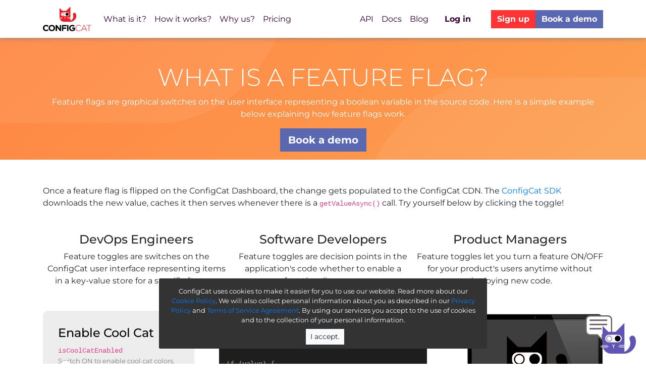

--- FILE ---
content_type: text/html
request_url: https://configcat.com/featureflags/
body_size: 12836
content:
<!DOCTYPE html><html lang="en"> <head><meta charset="utf-8"><title>What is a feature flag? | ConfigCat Feature Flags</title><base href="/"><meta name="generator" content="Astro v5.15.9"><meta name="viewport" content="width=device-width, initial-scale=1"><link rel="icon" type="image/x-icon" href="favicon.ico"><meta property="og:url" content="https://configcat.com/featureflags/"><meta property="og:title" content="What is a feature flag? | ConfigCat Feature Flags"><meta property="og:type" content="website"><meta name="description" content="We explain what is a feature flag and the most common ways to use them. Here is a visual guide to help you understand the concept."><meta property="og:description" content="We explain what is a feature flag and the most common ways to use them. Here is a visual guide to help you understand the concept."><meta property="og:site_name" content="ConfigCat"><meta property="og:image" content="https://configcat.com/images/shared/home.png"><meta name="image" content="https://configcat.com/images/shared/home.png"><meta property="og:image:alt" content="ConfigCat is a feature flag service for teams with unlimited seats, awesome support, and a reasonable price tag."><link rel="preconnect" href="https://www.googletagmanager.com" crossorigin><link rel="preload" as="font" href="/fonts/montserrat_v31_JTUSjIg1_i6t8kCHKm459WlhyyTn89ddpQ.woff2" crossorigin type="font/woff2"><link rel="preload" as="font" href="/fonts/montserrat_v31_JTUSjIg1_i6t8kCHKm459WdhyyTn89ddpROi.woff2" crossorigin type="font/woff2"><style>@font-face{font-family:Montserrat;font-style:normal;font-weight:100;font-display:swap;src:url(/fonts/montserrat_v31_JTUSjIg1_i6t8kCHKm459WdhyyTn89ddpROi.woff2) format("woff2");unicode-range:U+0100-02BA,U+02BD-02C5,U+02C7-02CC,U+02CE-02D7,U+02DD-02FF,U+0304,U+0308,U+0329,U+1D00-1DBF,U+1E00-1E9F,U+1EF2-1EFF,U+2020,U+20A0-20AB,U+20AD-20C0,U+2113,U+2C60-2C7F,U+A720-A7FF}@font-face{font-family:Montserrat;font-style:normal;font-weight:100;font-display:swap;src:url(/fonts/montserrat_v31_JTUSjIg1_i6t8kCHKm459WlhyyTn89ddpQ.woff2) format("woff2");unicode-range:U+0000-00FF,U+0131,U+0152-0153,U+02BB-02BC,U+02C6,U+02DA,U+02DC,U+0304,U+0308,U+0329,U+2000-206F,U+20AC,U+2122,U+2191,U+2193,U+2212,U+2215,U+FEFF,U+FFFD}@font-face{font-family:Montserrat;font-style:normal;font-weight:300;font-display:swap;src:url(/fonts/montserrat_v31_JTUSjIg1_i6t8kCHKm459WdhyyTn89ddpROi.woff2) format("woff2");unicode-range:U+0100-02BA,U+02BD-02C5,U+02C7-02CC,U+02CE-02D7,U+02DD-02FF,U+0304,U+0308,U+0329,U+1D00-1DBF,U+1E00-1E9F,U+1EF2-1EFF,U+2020,U+20A0-20AB,U+20AD-20C0,U+2113,U+2C60-2C7F,U+A720-A7FF}@font-face{font-family:Montserrat;font-style:normal;font-weight:300;font-display:swap;src:url(/fonts/montserrat_v31_JTUSjIg1_i6t8kCHKm459WlhyyTn89ddpQ.woff2) format("woff2");unicode-range:U+0000-00FF,U+0131,U+0152-0153,U+02BB-02BC,U+02C6,U+02DA,U+02DC,U+0304,U+0308,U+0329,U+2000-206F,U+20AC,U+2122,U+2191,U+2193,U+2212,U+2215,U+FEFF,U+FFFD}@font-face{font-family:Montserrat;font-style:normal;font-weight:400;font-display:swap;src:url(/fonts/montserrat_v31_JTUSjIg1_i6t8kCHKm459WdhyyTn89ddpROi.woff2) format("woff2");unicode-range:U+0100-02BA,U+02BD-02C5,U+02C7-02CC,U+02CE-02D7,U+02DD-02FF,U+0304,U+0308,U+0329,U+1D00-1DBF,U+1E00-1E9F,U+1EF2-1EFF,U+2020,U+20A0-20AB,U+20AD-20C0,U+2113,U+2C60-2C7F,U+A720-A7FF}@font-face{font-family:Montserrat;font-style:normal;font-weight:400;font-display:swap;src:url(/fonts/montserrat_v31_JTUSjIg1_i6t8kCHKm459WlhyyTn89ddpQ.woff2) format("woff2");unicode-range:U+0000-00FF,U+0131,U+0152-0153,U+02BB-02BC,U+02C6,U+02DA,U+02DC,U+0304,U+0308,U+0329,U+2000-206F,U+20AC,U+2122,U+2191,U+2193,U+2212,U+2215,U+FEFF,U+FFFD}@font-face{font-family:Montserrat;font-style:normal;font-weight:500;font-display:swap;src:url(/fonts/montserrat_v31_JTUSjIg1_i6t8kCHKm459WdhyyTn89ddpROi.woff2) format("woff2");unicode-range:U+0100-02BA,U+02BD-02C5,U+02C7-02CC,U+02CE-02D7,U+02DD-02FF,U+0304,U+0308,U+0329,U+1D00-1DBF,U+1E00-1E9F,U+1EF2-1EFF,U+2020,U+20A0-20AB,U+20AD-20C0,U+2113,U+2C60-2C7F,U+A720-A7FF}@font-face{font-family:Montserrat;font-style:normal;font-weight:500;font-display:swap;src:url(/fonts/montserrat_v31_JTUSjIg1_i6t8kCHKm459WlhyyTn89ddpQ.woff2) format("woff2");unicode-range:U+0000-00FF,U+0131,U+0152-0153,U+02BB-02BC,U+02C6,U+02DA,U+02DC,U+0304,U+0308,U+0329,U+2000-206F,U+20AC,U+2122,U+2191,U+2193,U+2212,U+2215,U+FEFF,U+FFFD}@font-face{font-family:Montserrat;font-style:normal;font-weight:700;font-display:swap;src:url(/fonts/montserrat_v31_JTUSjIg1_i6t8kCHKm459WdhyyTn89ddpROi.woff2) format("woff2");unicode-range:U+0100-02BA,U+02BD-02C5,U+02C7-02CC,U+02CE-02D7,U+02DD-02FF,U+0304,U+0308,U+0329,U+1D00-1DBF,U+1E00-1E9F,U+1EF2-1EFF,U+2020,U+20A0-20AB,U+20AD-20C0,U+2113,U+2C60-2C7F,U+A720-A7FF}@font-face{font-family:Montserrat;font-style:normal;font-weight:700;font-display:swap;src:url(/fonts/montserrat_v31_JTUSjIg1_i6t8kCHKm459WlhyyTn89ddpQ.woff2) format("woff2");unicode-range:U+0000-00FF,U+0131,U+0152-0153,U+02BB-02BC,U+02C6,U+02DA,U+02DC,U+0304,U+0308,U+0329,U+2000-206F,U+20AC,U+2122,U+2191,U+2193,U+2212,U+2215,U+FEFF,U+FFFD}@font-face{font-family:Montserrat;font-style:normal;font-weight:900;font-display:swap;src:url(/fonts/montserrat_v31_JTUSjIg1_i6t8kCHKm459WdhyyTn89ddpROi.woff2) format("woff2");unicode-range:U+0100-02BA,U+02BD-02C5,U+02C7-02CC,U+02CE-02D7,U+02DD-02FF,U+0304,U+0308,U+0329,U+1D00-1DBF,U+1E00-1E9F,U+1EF2-1EFF,U+2020,U+20A0-20AB,U+20AD-20C0,U+2113,U+2C60-2C7F,U+A720-A7FF}@font-face{font-family:Montserrat;font-style:normal;font-weight:900;font-display:swap;src:url(/fonts/montserrat_v31_JTUSjIg1_i6t8kCHKm459WlhyyTn89ddpQ.woff2) format("woff2");unicode-range:U+0000-00FF,U+0131,U+0152-0153,U+02BB-02BC,U+02C6,U+02DA,U+02DC,U+0304,U+0308,U+0329,U+2000-206F,U+20AC,U+2122,U+2191,U+2193,U+2212,U+2215,U+FEFF,U+FFFD}
</style><link rel="icon" type="image/x-icon" href="favicon.ico"><link rel="apple-touch-icon" sizes="180x180" href="/assets/apple-touch-icon.png"><link rel="icon" type="image/png" sizes="32x32" href="/assets/favicon-32x32.png"><link rel="icon" type="image/png" sizes="16x16" href="/assets/favicon-16x16.png"><link rel="manifest" href="/assets/site.webmanifest"><link rel="mask-icon" href="/assets/safari-pinned-tab.svg" color="#e27415"><link rel="canonical" href="https://configcat.com/featureflags/"><meta name="msapplication-TileColor" content="#ffc40d"><meta name="theme-color" content="#ffffff"><meta name="twitter:card" content="summary_large_image"><meta name="twitter:site" content="@configcat"><meta name="twitter:creator" content="@configcat"><meta name="twitter:title" content="What is a feature flag? | ConfigCat Feature Flags"><meta name="twitter:description" content="We explain what is a feature flag and the most common ways to use them. Here is a visual guide to help you understand the concept."><meta name="twitter:image" content="https://configcat.com/images/shared/home.png"><meta name="twitter:url" content="https://configcat.com/featureflags/"><meta name="twitter:label1" content="Free feature flag service"><meta name="twitter:data1" content="ConfigCat is a feature flag service for teams with unlimited seats, awesome support, and a reasonable price tag."><meta name="twitter:label2" content="Sign Up"><meta name="twitter:data2" content="at ConfigCat.com"><meta name="slack-app-id" content="A011CN2QZJB"><link rel="alternate" type="application/rss+xml" title="ConfigCat Blog RSS Feed" href="https://configcat.com/blog/rss.xml"><link rel="alternate" type="application/rss+xml" title="ConfigCat Blog Feed" href="https://configcat.com/"><script type="application/ld+json">{"@context":"http://www.schema.org","@type":"Organization","name":"ConfigCat Feature Flag Service","url":"https://configcat.com/","logo":"https://configcat.com/images/home/logo.svg","image":"https://configcat.com/images/shared/home.png","description":"ConfigCat is a feature flag service for teams with unlimited seats, awesome support, and a reasonable price tag.","address":{"@type":"PostalAddress","addressLocality":"Budapest","addressCountry":"Hungary"}}</script><script type="application/ld+json">{"@context":"http://schema.org","@type":"WebPage","url":"https://configcat.com/","headline":"ConfigCat Feature Flag Service.","inLanguage":"en","mainEntityOfPage":"https://configcat.com/","description":"ConfigCat is a feature flag service for teams with unlimited seats, awesome support, and a reasonable price tag.","name":"ConfigCat Feature Flag Service.","author":{"@type":"Organization","name":"ConfigCat"},"copyrightHolder":{"@type":"Organization","name":"ConfigCat"},"copyrightYear":"2022","creator":{"@type":"Organization","name":"ConfigCat"},"publisher":{"@type":"Organization","name":"ConfigCat"},"datePublished":"2017-12-14T00:00:00+01:00","dateModified":"2022-03-01","image":{"@type":"ImageObject","url":"https://configcat.com/images/shared/home.png"}}</script><script type="application/ld+json">{"@context":"http://schema.org","@type":"BreadcrumbList","description":"Breadcrumbs list","name":"Breadcrumbs","itemListElement":[{"@type":"ListItem","item":{"@id":"https://api.configcat.com","name":"API"},"position":1},{"@type":"ListItem","item":{"@id":"https://configcat.com/pricing","name":"Pricing"},"position":2},{"@type":"ListItem","item":{"@id":"https://configcat.com/docs","name":"Documentation"},"position":3},{"@type":"ListItem","item":{"@id":"https://configcat.com/docs/getting-started","name":"Getting started guide"},"position":4},{"@type":"ListItem","item":{"@id":"https://app.configcat.com","name":"Sign Up"},"position":5}]}</script><script nomodule src="/scripts/polyfills.es5.459003405f1194d7c900621d6245e212.js"></script><script src="/scripts/polyfills.d3eb8beeca8003a925f8b95ac769f599.js"></script><script src="/scripts/scripts-bs4.cebeeecf01c61817a8806679523be354.js"></script><script>(function(){var o="GTM-5LP6XWS5";(function(a,g,n,e,m){a[e]=a[e]||[],a[e].push({"gtm.start":new Date().getTime(),event:"gtm.js"});var r=g.getElementsByTagName(n)[0],t=g.createElement(n),s=e!="dataLayer"?"&l="+e:"";t.async=!0,t.src="https://www.googletagmanager.com/gtm.js?id="+m+s,r.parentNode.insertBefore(t,r)})(window,document,"script","dataLayer",o)})();
</script><link rel="stylesheet" href="/_astro/alternativefeatureflagservice.bf33f51c.css">
<style>code[class*=language-],pre[class*=language-]{font-family:Consolas,Menlo,Monaco,Andale Mono WT,Andale Mono,Lucida Console,Lucida Sans Typewriter,DejaVu Sans Mono,Bitstream Vera Sans Mono,Liberation Mono,Nimbus Mono L,Courier New,Courier,monospace;font-size:14px;line-height:1.375;direction:ltr;text-align:left;white-space:pre;word-spacing:normal;word-break:normal;-moz-tab-size:4;-o-tab-size:4;tab-size:4;-webkit-hyphens:none;-ms-hyphens:none;hyphens:none;background:#1e1e1e;color:#a7a7a7}pre[class*=language-]::-moz-selection,pre[class*=language-] ::-moz-selection,code[class*=language-]::-moz-selection,code[class*=language-] ::-moz-selection{text-shadow:none;background:#838184}pre[class*=language-]::selection,pre[class*=language-] ::selection,code[class*=language-]::selection,code[class*=language-] ::selection{text-shadow:none;background:#838184}pre[class*=language-]{padding:1em;margin:.5em 0;overflow:auto}:not(pre)>code[class*=language-]{padding:.1em;border-radius:.3em}.token.comment,.token.prolog,.token.doctype,.token.cdata{color:#5f5a60}.token.punctuation{color:#a7a7a7}.token.namespace{opacity:.7}.token.operator,.token.boolean,.token.number{color:#cda869}.token.property{color:#f9ee98}.token.tag{color:#7587a6}.token.string{color:#afc4db}.token.selector{color:#9b859d}.token.attr-name{color:#cda869}.token.entity,.token.url,.language-css .token.string,.style .token.string{color:#afc4db}.token.attr-value,.token.keyword,.token.control,.token.directive,.token.unit{color:#8f9d6a}.token.statement,.token.regex,.token.atrule{color:#afc4db}.token.placeholder,.token.variable{color:#7587a6}.token.deleted{text-decoration:line-through}.token.inserted{border-bottom:1px dotted #ffffff;text-decoration:none}.token.italic{font-style:italic}.token.important,.token.bold{font-weight:700}.token.important{color:#cf6a4c}.token.entity{cursor:help}pre>code.highlight{outline:.4em solid #cf6a4c;outline-offset:.4em}.line-numbers .line-numbers-rows{border-right-color:#323537!important}.line-numbers-rows>span:before{color:#464b50!important}.line-highlight{background:#fff3!important;background:-webkit-linear-gradient(left,rgba(255,255,255,.2) 70%,rgba(255,255,255,0))!important;background:linear-gradient(to right,#fff3 70%,#fff0)!important}div.code-toolbar{position:relative}div.code-toolbar>.toolbar{position:absolute;z-index:10;top:.3em;right:.2em;transition:opacity .3s ease-in-out;opacity:0}div.code-toolbar:hover>.toolbar{opacity:1}div.code-toolbar:focus-within>.toolbar{opacity:1}div.code-toolbar>.toolbar>.toolbar-item{display:inline-block}div.code-toolbar>.toolbar>.toolbar-item>a{cursor:pointer}div.code-toolbar>.toolbar>.toolbar-item>button{background:none;border:0;color:inherit;font:inherit;line-height:normal;overflow:visible;padding:0;-webkit-user-select:none;-moz-user-select:none;-ms-user-select:none}div.code-toolbar>.toolbar>.toolbar-item>a,div.code-toolbar>.toolbar>.toolbar-item>button,div.code-toolbar>.toolbar>.toolbar-item>span{color:#bbb;font-size:.8em;padding:0 .5em;background:#f5f2f0;background:#e0e0e033;box-shadow:0 2px #0003;border-radius:.5em}div.code-toolbar>.toolbar>.toolbar-item>a:hover,div.code-toolbar>.toolbar>.toolbar-item>a:focus,div.code-toolbar>.toolbar>.toolbar-item>button:hover,div.code-toolbar>.toolbar>.toolbar-item>button:focus,div.code-toolbar>.toolbar>.toolbar-item>span:hover,div.code-toolbar>.toolbar>.toolbar-item>span:focus{color:inherit;text-decoration:none}
.home-cta[data-astro-cid-g5irc63b]{display:flex;flex-wrap:wrap;align-items:center;justify-content:center}
.head[data-astro-cid-axtuvquq]{background-image:url(/images/home/featureflags/bg-small.svg);background-repeat:no-repeat;background-size:cover;background-position:center;color:#fff;padding-top:50px;margin-bottom:50px}.explanation-wrapper[data-astro-cid-axtuvquq]{display:flex;flex-wrap:wrap;justify-content:space-between;padding:30px 0}.explanation[data-astro-cid-axtuvquq]{text-align:center;flex-basis:30%;min-width:300px;flex-grow:1}.playground[data-astro-cid-axtuvquq]{display:flex;flex-wrap:wrap;align-items:center;justify-content:space-between}@media(max-width:1199px){.playground[data-astro-cid-axtuvquq]{flex-direction:column}}.playground[data-astro-cid-axtuvquq]>[data-astro-cid-axtuvquq]{margin-bottom:50px}.code-box[data-astro-cid-axtuvquq]{border-radius:10px;background-color:#1e1e1e}.code-box[data-astro-cid-axtuvquq] pre{color:silver}.code-box[data-astro-cid-axtuvquq] pre .yellow{color:#ff0}.visual-box[data-astro-cid-axtuvquq]{width:300px;height:200px}.visual-image[data-astro-cid-axtuvquq]{position:relative}.visual-image[data-astro-cid-axtuvquq] img[data-astro-cid-axtuvquq]{position:absolute;left:0;-webkit-transition:opacity .5s ease-in-out;-moz-transition:opacity .5s ease-in-out;-o-transition:opacity .5s ease-in-out;transition:opacity .5s ease-in-out}.visual-image[data-astro-cid-axtuvquq].new img[data-astro-cid-axtuvquq].bottom{opacity:0}.toggle-card[data-astro-cid-axtuvquq]{background-color:#ededed;color:#000;padding:30px;width:300px;height:211px;border-radius:10px}.tryhere[data-astro-cid-axtuvquq]{position:relative;left:90px;top:-42px;z-index:3}.tryhere[data-astro-cid-axtuvquq]>img[data-astro-cid-axtuvquq]{width:210px;position:absolute}@media(max-width:420px){.tryhere[data-astro-cid-axtuvquq]>img[data-astro-cid-axtuvquq]{width:150px}}@media(max-width:330px){.visual-image[data-astro-cid-axtuvquq]>img[data-astro-cid-axtuvquq],.illustration[data-astro-cid-axtuvquq]>img[data-astro-cid-axtuvquq]{width:300px}}.uc-flexbox[data-astro-cid-axtuvquq]{display:flex;flex-wrap:wrap;align-items:center;justify-content:space-between;margin-bottom:50px}.left[data-astro-cid-axtuvquq]{flex-direction:row-reverse}.illustration[data-astro-cid-axtuvquq]{flex-grow:1}.description[data-astro-cid-axtuvquq]{flex-shrink:1;flex-grow:3;flex-basis:60%}.description[data-astro-cid-axtuvquq] h2[data-astro-cid-axtuvquq]{margin-bottom:20px}.tutorial[data-astro-cid-axtuvquq]{margin-bottom:100px}.cta[data-astro-cid-axtuvquq]{display:flex;justify-content:center;align-items:center;margin-bottom:100px}.cta[data-astro-cid-axtuvquq]>span[data-astro-cid-axtuvquq]{color:gray;font-size:.9em;padding-left:10px}.hint[data-astro-cid-axtuvquq]{font-size:.8em;color:gray}.switch[data-astro-cid-axtuvquq]{position:relative;width:66px;height:30px}.switch[data-astro-cid-axtuvquq] input[data-astro-cid-axtuvquq]{display:none}.slider[data-astro-cid-axtuvquq]{position:absolute;cursor:pointer;inset:0;background-color:#ff5252;-webkit-transition:.4s;transition:.4s}.slider[data-astro-cid-axtuvquq]:before{position:absolute;content:"";height:22px;width:22px;left:4px;bottom:4px;background-color:#fff;-webkit-transition:.4s;transition:.4s}input[data-astro-cid-axtuvquq]:checked+.slider[data-astro-cid-axtuvquq]{background-color:#9acd32}input[data-astro-cid-axtuvquq]:focus+.slider[data-astro-cid-axtuvquq]{box-shadow:0 0 1px #9acd32}input[data-astro-cid-axtuvquq]:checked+.slider[data-astro-cid-axtuvquq]:before{-webkit-transform:translateX(36px);-ms-transform:translateX(36px);transform:translate(36px)}.slider[data-astro-cid-axtuvquq].round{border-radius:34px}.slider[data-astro-cid-axtuvquq].round:before{border-radius:50%}.slider[data-astro-cid-axtuvquq]:after{content:"Off";color:#fff;display:block;position:absolute;transform:translate(-14%,-50%);top:50%;left:50%;font-size:10px;font-family:Verdana,sans-serif}input[data-astro-cid-axtuvquq]:checked+.slider[data-astro-cid-axtuvquq]:after{content:"On";transform:translate(-91%,-50%)}label[data-astro-cid-axtuvquq]{margin:0}
.iwff-sdk-section[data-astro-cid-qm5xhiqj]{padding:50px 0}.iwff-sdks[data-astro-cid-qm5xhiqj]{display:flex;flex-wrap:wrap;align-items:center;justify-content:center;gap:8px}.iwff-sdks[data-astro-cid-qm5xhiqj] .sdk-image{position:relative;width:100px;min-height:74px}.iwff-sdks[data-astro-cid-qm5xhiqj] .sdk-image img{position:absolute;left:0;-webkit-transition:opacity .5s ease-in-out;-moz-transition:opacity .5s ease-in-out;-o-transition:opacity .5s ease-in-out;transition:opacity .5s ease-in-out}.iwff-sdks[data-astro-cid-qm5xhiqj] .sdk-image img.top{opacity:0}.iwff-sdks[data-astro-cid-qm5xhiqj] .sdk-image img.top:hover{opacity:1}
</style></head> <body> <noscript> <iframe src="https://www.googletagmanager.com/ns.html?id=GTM-5LP6XWS5" width="0" height="0" style="display:none; visibility:hidden"></iframe> </noscript>  <script>!function(){"use strict";document.body.classList.add("script"),window.PageGlobals={};
}()</script>   <script>(function(){var c,r="/scripts/amplitude.6f9110f7172fc80c4c1e167567496dc3.js",l=PageGlobals;((c=l.scriptStore)!==null&&c!==void 0?c:l.scriptStore={}).amplitudeBundleSrc=r})();
</script> <script>!function(){var b=Object.defineProperty;var p=(u,v)=>b(u,"name",{value:v,configurable:!0});var __read=this&&this.__read||function(u,v){var g=typeof Symbol=="function"&&u[Symbol.iterator];if(!g)return u;var f=g.call(u),l,t=[],e;try{for(;(v===void 0||v-- >0)&&!(l=f.next()).done;)t.push(l.value)}catch(c){e={error:c}}finally{try{l&&!l.done&&(g=f.return)&&g.call(f)}finally{if(e)throw e.error}}return t};(function(){"use strict";var u=Object.defineProperty,v=p(function(t,e){return u(t,"name",{value:e,configurable:!0})},"s"),g=PageGlobals.tracking={trackGoogleTagManagerEvent:p(function(t,e,c,d){var a;(a=document.defaultView)===null||a===void 0||a.dataLayer.push({event:t,ga4_action:e,ga4_event_category:c,ga4_event_label:d})},"trackGoogleTagManagerEvent"),pendingWebsiteAmplitudeEvents:[],trackWebsiteAmplitudeEvent:p(function(t,e){this.pendingWebsiteAmplitudeEvents.push([t,e])},"trackWebsiteAmplitudeEvent"),pendingTutorialAppAmplitudeEvents:[],trackTutorialAppAmplitudeEvent:p(function(t,e){this.pendingTutorialAppAmplitudeEvents.push([t,e])},"trackTutorialAppAmplitudeEvent")};f(g);function f(t){t.trackWebsiteAmplitudeEvent("visited page",{path:window.location.pathname});var e=document.body;e.addEventListener("click",function(d){var a,r,n=(a=d.target)===null||a===void 0?void 0:a.closest("[trackAmplitude]");if(n){var o=n.tagName,i=((r=n.innerText)===null||r===void 0?void 0:r.toLowerCase())||"<".concat(o.toLowerCase(),">"),s={path:window.location.pathname},A;o==="A"&&(A=n.getAttribute("href"))&&(s.href=A),t.trackWebsiteAmplitudeEvent("clicked "+i,s)}});var c="trackAmplitudeTutorialApp";e.addEventListener("click",function(d){var a,r=(a=d.target)===null||a===void 0?void 0:a.closest("[".concat(c,"]"));if(r){var n=r.getAttribute(c),o;try{o=JSON.parse(n)}catch{l(c,n);return}if(!Array.isArray(o)||o.length<1||o.some(function(h){return typeof h!="string"})){l(c,n);return}var i=__read(o,3),s=i[0],A=i[1],m=i[2];t.trackTutorialAppAmplitudeEvent(s,{component:A??null,variant:m??null})}}),e.addEventListener("click",function(d){var a,r=(a=d.target)===null||a===void 0?void 0:a.closest("[data-ga-action]");if(r){var n=r.getAttribute("data-ga-action");if(!n){var o=r.tagName;n=r.innerText||"<".concat(o,">")}var i="page: "+window.location.pathname+window.location.search+window.location.hash,s=r.getAttribute("data-ga-label");s&&(i=s+", "+i),n=n.toLowerCase(),i=i.toLowerCase(),t.trackGoogleTagManagerEvent("custom_event",n+" clicked","click",i)}})}p(f,"setupEventHandlers"),v(f,"setupEventHandlers");function l(t,e){console.error("Attribute '".concat(t,"' has an invalid value: '").concat(e,"'."))}p(l,"logInvalidAttrValue"),v(l,"logInvalidAttrValue")})();
}()</script>   <nav class="navbar navbar-expand-md navbar-light bg-white fixed-top" data-astro-cid-ifoi3ofr> <div class="container" data-astro-cid-ifoi3ofr> <a class="navbar-brand" href="/" data-ga-action="Logo" data-ga-label="section: menu" data-astro-cid-ifoi3ofr> <img src="/images/home/logo.svg" width="97" height="50" alt="ConfigCat logo with a funny looking red cat" data-astro-cid-ifoi3ofr> </a> <button class="navbar-toggler" type="button" data-toggle="collapse" data-target="#configCatNavbar" aria-controls="configCatNavbar" aria-expanded="false" aria-label="Toggle navigation" data-astro-cid-ifoi3ofr> <span class="navbar-toggler-icon" data-astro-cid-ifoi3ofr></span> </button> <div class="collapse navbar-collapse text-center" id="configCatNavbar" data-astro-cid-ifoi3ofr> <ul class="navbar-nav mr-auto" data-astro-cid-ifoi3ofr> <li class="nav-item" data-astro-cid-ifoi3ofr> <a class="nav-link" href="#product" trackAmplitude data-scroll data-ga-action data-ga-label="section: menu" data-astro-cid-ifoi3ofr>What is it?</a> </li> <li class="nav-item" data-astro-cid-ifoi3ofr> <a class="nav-link" href="/architecture/" data-ga-action data-ga-label="section: menu" data-astro-cid-ifoi3ofr>How it works?</a> </li> <li class="nav-item" data-astro-cid-ifoi3ofr> <a class="nav-link" href="#why" trackAmplitude data-scroll data-ga-action data-ga-label="section: menu" data-astro-cid-ifoi3ofr>Why us?</a> </li> <li class="nav-item" data-astro-cid-ifoi3ofr> <a class="nav-link" href="#pricing" trackAmplitude data-scroll data-ga-action data-ga-label="section: menu" data-astro-cid-ifoi3ofr>Pricing</a> </li> </ul> <ul class="navbar-nav ml-auto" data-astro-cid-ifoi3ofr> <li class="nav-item" data-astro-cid-ifoi3ofr> <a class="nav-link" href="/docs/api/reference/configcat-public-management-api/" target="_blank" rel="noopener noreferrer" trackAmplitude data-ga-action data-ga-label="section: menu" data-astro-cid-ifoi3ofr>API</a> </li> <li class="nav-item" data-astro-cid-ifoi3ofr> <a class="nav-link" href="/docs/" target="_blank" rel="noopener noreferrer" trackAmplitude data-ga-action data-ga-label="section: menu" data-astro-cid-ifoi3ofr>Docs</a> </li> <li class="nav-item" data-astro-cid-ifoi3ofr> <a class="nav-link" href="/blog/" target="_blank" rel="noopener noreferrer" trackAmplitude data-ga-action data-ga-label="section: menu" data-astro-cid-ifoi3ofr>Blog</a> </li> <li data-astro-cid-ifoi3ofr> <a class="nav-link font-weight-bold nav-button log-in" href="https://app.configcat.com/auth/login" trackAmplitude data-ga-action data-ga-label="section: menu" data-astro-cid-ifoi3ofr>
Log in
</a> </li> <div class="button-wrapper" data-astro-cid-ifoi3ofr> <li data-astro-cid-ifoi3ofr> <a class="btn btn-primary" href="https://app.configcat.com/auth/signup" trackAmplitude data-ga-action data-ga-label="section: menu" data-astro-cid-ifoi3ofr>
Sign up
</a> </li> <li data-astro-cid-ifoi3ofr> <a class="btn btn-plum demo-button nav-button" href="https://calendly.com/configcat/demo" target="_blank" rel="noopener noreferrer" trackAmplitude data-ga-action data-ga-label="section: menu" data-astro-cid-ifoi3ofr>
Book a demo
</a> </li> </div> </ul> </div> </div> </nav> <script type="module">const e=document.getElementsByClassName("navbar-collapse")[0];e.querySelectorAll("a").forEach(l=>l.addEventListener("click",()=>$(e).collapse("hide")));</script>  <div class="body-main" data-astro-cid-6njw6b2v>  <div class="head" data-astro-cid-axtuvquq> <div class="container" data-astro-cid-axtuvquq> <h1 class="text-uppercase text-center" data-astro-cid-axtuvquq>What is a feature flag?</h1> <p class="text-center" data-astro-cid-axtuvquq>
Feature flags are graphical switches on the user interface representing a
      boolean variable in the source code. Here is a simple example below
      explaining how feature flags work.
</p> <div class="text-center pb-3" data-astro-cid-axtuvquq> <a class="btn btn-lg btn-plum request-demo" href="https://calendly.com/configcat/demo" target="_blank" rel="noopener noreferrer" data-ga-action data-ga-label="section: hero" data-astro-cid-axtuvquq>Book a demo</a> </div> </div> </div> <div class="container" data-astro-cid-axtuvquq> <p data-astro-cid-axtuvquq>
Once a feature flag is flipped on the ConfigCat Dashboard, the change gets
    populated to the ConfigCat CDN. The
<a href="/docs/sdk-reference/overview/" target="_blank" data-astro-cid-axtuvquq>ConfigCat SDK</a>
downloads the new value, caches it then serves whenever there is a
<code data-astro-cid-axtuvquq>getValueAsync()</code> call. Try yourself below by clicking the toggle!
</p> <div class="explanation-wrapper" data-astro-cid-axtuvquq> <div class="explanation" data-astro-cid-axtuvquq> <h4 data-astro-cid-axtuvquq>DevOps Engineers</h4> <p data-astro-cid-axtuvquq>
Feature toggles are switches on the ConfigCat user interface
        representing items in a key-value store for a specific feature.
</p> </div> <div class="explanation" data-astro-cid-axtuvquq> <h4 data-astro-cid-axtuvquq>Software Developers</h4> <p data-astro-cid-axtuvquq>
Feature toggles are decision points in the application's code whether to
        enable a functionality or not.
</p> </div> <div class="explanation" data-astro-cid-axtuvquq> <h4 data-astro-cid-axtuvquq>Product Managers</h4> <p data-astro-cid-axtuvquq>
Feature toggles let you turn a feature ON/OFF for your product's users
        anytime without deploying new code.
</p> </div> </div> <div class="playground" data-astro-cid-axtuvquq> <div class="toggle-box" data-astro-cid-axtuvquq> <div class="toggle-card" data-astro-cid-axtuvquq> <h4 data-astro-cid-axtuvquq>Enable Cool Cat</h4> <code data-astro-cid-axtuvquq>isCoolCatEnabled</code> <p class="hint" data-astro-cid-axtuvquq>Switch ON to enable cool cat colors.</p> <label class="switch" data-astro-cid-axtuvquq> <input id="playground-switch" type="checkbox" data-astro-cid-axtuvquq> <span class="slider round" data-ga-action="Try here" data-ga-label="section: hero" data-astro-cid-axtuvquq></span> </label> <div class="tryhere" data-astro-cid-axtuvquq> <img src="/images/home/featureflags/tryhere.png" alt="Image with a try here text." width="210" height="91" data-astro-cid-axtuvquq> </div> </div> </div> <div id="playground-code-box" class="code-box" data-astro-cid-axtuvquq> <pre class="code-block language-js" data-prismjs-copy-timeout="500"><code class="position-absolute invisible language-js"><span class="token keyword">const</span> client <span class="token operator">=</span> configcat<span class="token punctuation">.</span><span class="token function">getClient</span><span class="token punctuation">(</span><span class="token string">"#SDK-KEY#"</span><span class="token punctuation">)</span><span class="token punctuation">;</span>
<span class="token keyword">const</span> value <span class="token operator">=</span> <span class="token keyword">await</span> client
  <span class="token punctuation">.</span><span class="token function">getValueAsync</span><span class="token punctuation">(</span><span class="token string">"isCoolCatEnabled"</span><span class="token punctuation">,</span> <span class="token boolean">false</span><span class="token punctuation">)</span><span class="token punctuation">;</span>

<span class="token keyword">if</span> <span class="token punctuation">(</span>value<span class="token punctuation">)</span> <span class="token punctuation">{</span>
  <span class="token function">render_cool_looking_cat</span><span class="token punctuation">(</span><span class="token punctuation">)</span><span class="token punctuation">;</span>
<span class="token punctuation">}</span> <span class="token keyword">else</span> <span class="token punctuation">{</span>
  <span class="token function">render_ordinary_looking_cat</span><span class="token punctuation">(</span><span class="token punctuation">)</span><span class="token punctuation">;</span>
<span class="token punctuation">}</span>
</code><code class="language-js"><span class="token keyword">const</span> client <span class="token operator">=</span> configcat<span class="token punctuation">.</span><span class="token function">getClient</span><span class="token punctuation">(</span><span class="token string">"#SDK-KEY#"</span><span class="token punctuation">)</span><span class="token punctuation">;</span>
<span class="token keyword">const</span> value <span class="token operator">=</span> <span class="token keyword">await</span> client
  <span class="token punctuation">.</span><span class="token function">getValueAsync</span><span class="token punctuation">(</span><span class="token string">"isCoolCatEnabled"</span><span class="token punctuation">,</span> <span class="token boolean">false</span><span class="token punctuation">)</span><span class="token punctuation">;</span>

<span class="token keyword">if</span> <span class="token punctuation">(</span>value<span class="token punctuation">)</span> <span class="token punctuation">{</span>
</code><code class="highlighted-code-segment language-js">  <span class="token function">render_cool_looking_cat</span><span class="token punctuation">(</span><span class="token punctuation">)</span><span class="token punctuation">;</span>
</code><code class="language-js"><span class="token punctuation">}</span> <span class="token keyword">else</span> <span class="token punctuation">{</span>
</code><code class="highlighted-code-segment yellow language-js">  <span class="token function">render_ordinary_looking_cat</span><span class="token punctuation">(</span><span class="token punctuation">)</span><span class="token punctuation">;</span>
</code><code class="language-js"><span class="token punctuation">}</span>
</code></pre> <script type="module">const m=Object.create(null);var v;typeof window!="undefined"&&((v=window.Prism)!=null||(window.Prism={plugins:{},hooks:{add(a,c){let l=m[a];l||(m[a]=l=[]),l.push(c)}}}));function g(a){const c=m.complete;for(const l of a){const d={element:l};for(const f of c)f(d)}}(function(){if(typeof Prism=="undefined"||typeof document=="undefined")return;var a=[],c={},l=function(){};Prism.plugins.toolbar={};var d=Prism.plugins.toolbar.registerButton=function(t,e){var n;if(typeof e=="function"?n=e:n=function(i){var r;return typeof e.onClick=="function"?(r=document.createElement("button"),r.type="button",r.addEventListener("click",function(){e.onClick.call(this,i)})):typeof e.url=="string"?(r=document.createElement("a"),r.href=e.url):r=document.createElement("span"),e.className&&r.classList.add(e.className),r.textContent=e.text,r},t in c){console.warn('There is a button with the key "'+t+'" registered already.');return}a.push(c[t]=n)};function f(t){for(;t;){var e=t.getAttribute("data-toolbar-order");if(e!=null)return e=e.trim(),e.length?e.split(/\s*,\s*/g):[];t=t.parentElement}}var o=Prism.plugins.toolbar.hook=function(t){var e=t.element.parentNode;if(!(!e||!/pre/i.test(e.nodeName))&&!e.parentNode.classList.contains("code-toolbar")){var n=document.createElement("div");n.classList.add("code-toolbar"),e.parentNode.insertBefore(n,e),n.appendChild(e);var i=document.createElement("div");i.classList.add("toolbar");var r=a,s=f(t.element);s&&(r=s.map(function(u){return c[u]||l})),r.forEach(function(u){var b=u(t);if(b){var p=document.createElement("div");p.classList.add("toolbar-item"),p.appendChild(b),i.appendChild(p)}}),n.appendChild(i)}};d("label",function(t){var e=t.element.parentNode;if(!(!e||!/pre/i.test(e.nodeName))&&e.hasAttribute("data-label")){var n,i,r=e.getAttribute("data-label");try{i=document.querySelector("template#"+r)}catch(s){}return i?n=i.content:(e.hasAttribute("data-url")?(n=document.createElement("a"),n.href=e.getAttribute("data-url")):n=document.createElement("span"),n.textContent=r),n}}),Prism.hooks.add("complete",o)})();(function(){if(typeof Prism=="undefined"||typeof document=="undefined")return;if(!Prism.plugins.toolbar){console.warn("Copy to Clipboard plugin loaded before Toolbar plugin.");return}function a(o,t){o.addEventListener("click",function(){l(t)})}function c(o){var t=document.createElement("textarea");t.value=o.getText(),t.style.top="0",t.style.left="0",t.style.position="fixed",document.body.appendChild(t),t.focus(),t.select();try{var e=document.execCommand("copy");setTimeout(function(){e?o.success():o.error()},1)}catch(n){setTimeout(function(){o.error(n)},1)}document.body.removeChild(t)}function l(o){navigator.clipboard?navigator.clipboard.writeText(o.getText()).then(o.success,function(){c(o)}):c(o)}function d(o){window.getSelection().selectAllChildren(o)}function f(o){var t={copy:"Copy","copy-error":"Press Ctrl+C to copy","copy-success":"Copied!","copy-timeout":5e3},e="data-prismjs-";for(var n in t){for(var i=e+n,r=o;r&&!r.hasAttribute(i);)r=r.parentElement;r&&(t[n]=r.getAttribute(i))}return t}Prism.plugins.toolbar.registerButton("copy-to-clipboard",function(o){var t=o.element,e=f(t),n=document.createElement("button");n.className="copy-to-clipboard-button",n.setAttribute("type","button");var i=document.createElement("span");return n.appendChild(i),s("copy"),a(n,{getText:function(){return t.textContent},success:function(){s("copy-success"),r()},error:function(){s("copy-error"),setTimeout(function(){d(t)},1),r()}}),n;function r(){setTimeout(function(){s("copy")},e["copy-timeout"])}function s(u){i.textContent=e[u],n.setAttribute("data-copy-state",u)}})})();const y=document.getElementsByClassName("code-block"),h=[...y].map(a=>a.querySelector("code")).filter(a=>a);g(h);</script> </div> <div class="visual-box" data-astro-cid-axtuvquq> <div id="playground-image-box" class="visual-image" data-astro-cid-axtuvquq> <img class="top" src="/images/home/featureflags/laptop1.png" alt="Laptop with a red cat." width="330" height="200" data-astro-cid-axtuvquq> <img class="bottom" src="/images/home/featureflags/laptop2.png" alt="Laptop with a black cat." width="330" height="200" data-astro-cid-axtuvquq> </div> </div> </div> <div class="cta" data-astro-cid-axtuvquq> <a class="btn btn-lg btn-primary" href="https://app.configcat.com/auth/signup" data-ga-action data-ga-label="section: after hero" data-astro-cid-axtuvquq>Sign up</a> </div> </div> <div class="container tutorial" data-astro-cid-axtuvquq> <h2 class="text-center" data-astro-cid-axtuvquq>
Master Feature Flags with Our Interactive Tutorial
</h2> <p class="text-center" data-astro-cid-axtuvquq>
Dive into our
<a href="https://tutorial.configcat.com/?lm=5" target="_blank" data-ga-action data-ga-label="section: master feature flags" trackAmplitudeTutorialApp="[&quot;tutorial app launch&quot;, &quot;home page: Master Feature Flags: tutorial link&quot;]" data-astro-cid-axtuvquq>Feature Flags Tutorial</a>,
    a comprehensive and interactive guide that teaches you how to effectively
    use feature flags. From basic toggles to advanced deployment strategies,
    this tutorial equips you with the knowledge to implement feature flags
    seamlessly in your projects. <br data-astro-cid-axtuvquq><br data-astro-cid-axtuvquq> <a href="https://tutorial.configcat.com/?lm=6" target="_blank" data-ga-action data-ga-label="section: master feature flags" trackAmplitudeTutorialApp="[&quot;tutorial app launch&quot;, &quot;home page: Master Feature Flags: tutorial image&quot;]" data-astro-cid-axtuvquq> <img class="bottom" src="/images/home/featureflags/tutorial.png" alt="Feature Flag Tutorial" width="500" height="285" data-astro-cid-axtuvquq> </a> </p> <p class="text-center" data-astro-cid-axtuvquq> <a class="btn btn-lg btn-plum request-demo" href="https://tutorial.configcat.com/?lm=7" target="_blank" data-ga-action data-ga-label="section: master feature flags" trackAmplitudeTutorialApp="[&quot;tutorial app launch&quot;, &quot;home page: Master Feature Flags: start tutorial button&quot;]" data-astro-cid-axtuvquq>Start Tutorial</a> </p> </div> <div class="container" data-astro-cid-axtuvquq> <h2 class="text-center" data-astro-cid-axtuvquq>What are feature flags used for?</h2> <div class="uc-flexbox" data-astro-cid-axtuvquq> <div class="illustration" data-astro-cid-axtuvquq> <img src="/images/home/featureflags/laptop-canary.png" alt="Laptop with a two colored image illustrating canary releases." width="330" height="200" data-astro-cid-axtuvquq> </div> <div class="description" data-astro-cid-axtuvquq> <h3 data-astro-cid-axtuvquq>Canary Releases, Phased Roll-outs</h3> <p data-astro-cid-axtuvquq>
Testing a new feature on 1%, 5%, 10% of your user base saves the
        company's reputation in the long term. Turning it up to 100% when
        everyone is confident.
</p> </div> </div> <div class="uc-flexbox left" data-astro-cid-axtuvquq> <div class="illustration" data-astro-cid-axtuvquq> <img src="/images/home/featureflags/ab.png" alt="Laptop with four versions of the same image illustrating AB testing." width="330" height="200" data-astro-cid-axtuvquq> </div> <div class="description" data-astro-cid-axtuvquq> <h3 data-astro-cid-axtuvquq>A/B Testing crazy ideas on real users</h3> <p data-astro-cid-axtuvquq>
Feature toggle driven A/B/n testing on real users enables you to test
        new theories and get instant feedback on which way to continue.
</p> </div> </div> <div class="uc-flexbox" data-astro-cid-axtuvquq> <div class="illustration" data-astro-cid-axtuvquq> <img src="/images/home/featureflags/targeting.png" alt="Cat pointing to a pie diagramm on a whiteboard." width="330" height="200" data-astro-cid-axtuvquq> </div> <div class="description" data-astro-cid-axtuvquq> <h3 data-astro-cid-axtuvquq>User Targeting</h3> <p data-astro-cid-axtuvquq>
Target users based on region, email or any attribute and build segments
        or groups as needed. With ConfigCat Targeting, you have full control
        over who sees what at any given time.
</p> </div> </div> <div class="uc-flexbox left" data-astro-cid-axtuvquq> <div class="illustration" data-astro-cid-axtuvquq> <img src="/images/home/featureflags/dogfood.png" alt="Cat thinking about a can of dog food." width="330" height="200" data-astro-cid-axtuvquq> </div> <div class="description" data-astro-cid-axtuvquq> <h3 data-astro-cid-axtuvquq>Dogfooding, Internal Testing</h3> <p data-astro-cid-axtuvquq>
Eating your own dog food, aka releasing a feature to a specified group
        of users like colleagues or early adopters and getting feedback in time
        helps to maintain your product's reputation by releasing high-quality
        software.
</p> </div> </div> <div class="uc-flexbox" data-astro-cid-axtuvquq> <div class="illustration" data-astro-cid-axtuvquq> <img src="/images/home/featureflags/emergency.png" alt="Cat with a switch and a nuclear logo." width="330" height="200" data-astro-cid-axtuvquq> </div> <div class="description" data-astro-cid-axtuvquq> <h3 data-astro-cid-axtuvquq>Emergency Kill Switch</h3> <p data-astro-cid-axtuvquq>
Separating releases from deployments, lets you turn features ON right
        when you need them even on Friday. Because if something goes wrong, you
        will turn them OFF instantly without re-deploying your code.
</p> </div> </div> <div class="uc-flexbox left" data-astro-cid-axtuvquq> <div class="illustration" data-astro-cid-axtuvquq> <img src="/images/home/featureflags/team.png" alt="Five cats flipping a switch together." width="330" height="200" data-astro-cid-axtuvquq> </div> <div class="description" data-astro-cid-axtuvquq> <h3 data-astro-cid-axtuvquq>Team Collaboration</h3> <p data-astro-cid-axtuvquq>
Sharing the control over feature flags with team members is a great way
        to collaborate and an opportunity for you to avoid being a bottleneck.
</p> </div> </div> </div> <div class="home-cta" data-astro-cid-g5irc63b> <a class="btn btn-lg btn-primary" href="https://app.configcat.com/auth/signup" trackAmplitude data-ga-action data-ga-label="section: After Product" data-astro-cid-g5irc63b>Sign up</a> <span data-astro-cid-g5irc63b>&nbsp;&nbsp;&nbsp;<strong data-astro-cid-g5irc63b>or</strong>&nbsp;&nbsp;&nbsp;</span> <a class="btn btn-lg btn-plum" href="https://calendly.com/configcat/demo" target="_blank" rel="noopener noreferrer" trackAmplitude data-ga-action data-ga-label="section: After Product" data-astro-cid-g5irc63b>Book a demo</a> </div>  <div class="iwff-sdk-section container" data-astro-cid-qm5xhiqj> <div class="iwff-sdks" data-astro-cid-qm5xhiqj> <div class="sdk-image"> <a href="/docs/sdk-reference/js/overview/" target="_blank" rel="noopener noreferrer" data-ga-action="JavaScript" data-ga-label="section: Technologies we support"> <img class="img-fluid bottom" src="/images/home/technologies/js.png" loading="lazy" decoding="async" alt="JavaScript logo" title="JavaScript" width="100" height="73"> <img class="img-fluid top" src="/images/home/technologies/hover/js.png" loading="lazy" decoding="async" alt="JavaScript logo" title="JavaScript" width="100" height="73"> </a> </div> <div class="sdk-image"> <a href="/docs/sdk-reference/js/browser/" target="_blank" rel="noopener noreferrer" data-ga-action="Angular" data-ga-label="section: Technologies we support"> <img class="img-fluid bottom" src="/images/home/technologies/angular.png" loading="lazy" decoding="async" alt="Angular logo" title="Angular 2+" width="100" height="73"> <img class="img-fluid top" src="/images/home/technologies/hover/angular.png" loading="lazy" decoding="async" alt="Angular logo" title="Angular 2+" width="100" height="73"> </a> </div> <div class="sdk-image"> <a href="/docs/sdk-reference/react/" target="_blank" rel="noopener noreferrer" data-ga-action="React" data-ga-label="section: Technologies we support"> <img class="img-fluid bottom" src="/images/home/technologies/react.png" loading="lazy" decoding="async" alt="React logo" title="React" width="100" height="73"> <img class="img-fluid top" src="/images/home/technologies/hover/react.png" loading="lazy" decoding="async" alt="React logo" title="React" width="100" height="73"> </a> </div> <div class="sdk-image"> <a href="/docs/sdk-reference/community/vue/" target="_blank" rel="noopener noreferrer" data-ga-action="Vue.js" data-ga-label="section: Technologies we support"> <img class="img-fluid bottom" src="/images/home/technologies/vue.png" loading="lazy" decoding="async" alt="Vue.js logo" title="Vue.js" width="100" height="73"> <img class="img-fluid top" src="/images/home/technologies/hover/vue.png" loading="lazy" decoding="async" alt="Vue.js logo" title="Vue.js" width="100" height="73"> </a> </div> <div class="sdk-image"> <a href="/docs/sdk-reference/js/bun/" target="_blank" rel="noopener noreferrer" data-ga-action="Bun" data-ga-label="section: Technologies we support"> <img class="img-fluid bottom" src="/images/home/technologies/bun.png" loading="lazy" decoding="async" alt="Bun logo" title="Bun" width="100" height="73"> <img class="img-fluid top" src="/images/home/technologies/hover/bun.png" loading="lazy" decoding="async" alt="Bun logo" title="Bun" width="100" height="73"> </a> </div> <div class="sdk-image"> <a href="/docs/sdk-reference/js/deno/" target="_blank" rel="noopener noreferrer" data-ga-action="Deno" data-ga-label="section: Technologies we support"> <img class="img-fluid bottom" src="/images/home/technologies/deno.png" loading="lazy" decoding="async" alt="Deno logo" title="Deno" width="100" height="73"> <img class="img-fluid top" src="/images/home/technologies/hover/deno.png" loading="lazy" decoding="async" alt="Deno logo" title="Deno" width="100" height="73"> </a> </div> <div class="sdk-image"> <a href="/docs/sdk-reference/js/node/" target="_blank" rel="noopener noreferrer" data-ga-action="Node.js" data-ga-label="section: Technologies we support"> <img class="img-fluid bottom" src="/images/home/technologies/node.png" loading="lazy" decoding="async" alt="Node.js logo" title="Node.js" width="100" height="73"> <img class="img-fluid top" src="/images/home/technologies/hover/node.png" loading="lazy" decoding="async" alt="Node.js logo" title="Node.js" width="100" height="73"> </a> </div> <div class="sdk-image"> <a href="/docs/sdk-reference/dotnet/" target="_blank" rel="noopener noreferrer" data-ga-action=".NET, .NET Core" data-ga-label="section: Technologies we support"> <img class="img-fluid bottom" src="/images/home/technologies/dotnet.png" loading="lazy" decoding="async" alt=".NET logo" title=".NET" width="100" height="73"> <img class="img-fluid top" src="/images/home/technologies/hover/dotnet.png" loading="lazy" decoding="async" alt=".NET logo" title=".NET" width="100" height="73"> </a> </div> <div class="sdk-image"> <a href="/docs/sdk-reference/java/" target="_blank" rel="noopener noreferrer" data-ga-action="Java" data-ga-label="section: Technologies we support"> <img class="img-fluid bottom" src="/images/home/technologies/java.png" loading="lazy" decoding="async" alt="Java logo" title="Java" width="100" height="73"> <img class="img-fluid top" src="/images/home/technologies/hover/java.png" loading="lazy" decoding="async" alt="Java logo" title="Java" width="100" height="73"> </a> </div> <div class="sdk-image"> <a href="/docs/sdk-reference/go/" target="_blank" rel="noopener noreferrer" data-ga-action="Go" data-ga-label="section: Technologies we support"> <img class="img-fluid bottom" src="/images/home/technologies/golang.png" loading="lazy" decoding="async" alt="Go logo" title="Go" width="100" height="73"> <img class="img-fluid top" src="/images/home/technologies/hover/golang.png" loading="lazy" decoding="async" alt="Go logo" title="Go" width="100" height="73"> </a> </div> <div class="sdk-image"> <a href="/docs/sdk-reference/php/" target="_blank" rel="noopener noreferrer" data-ga-action="PHP" data-ga-label="section: Technologies we support"> <img class="img-fluid bottom" src="/images/home/technologies/php.png" loading="lazy" decoding="async" alt="PHP logo" title="PHP" width="100" height="73"> <img class="img-fluid top" src="/images/home/technologies/hover/php.png" loading="lazy" decoding="async" alt="PHP logo" title="PHP" width="100" height="73"> </a> </div> <div class="sdk-image"> <a href="/docs/sdk-reference/community/laravel/" target="_blank" rel="noopener noreferrer" data-ga-action="Laravel" data-ga-label="section: Technologies we support"> <img class="img-fluid bottom" src="/images/home/technologies/laravel.png" loading="lazy" decoding="async" alt="Laravel logo" title="Laravel" width="100" height="73"> <img class="img-fluid top" src="/images/home/technologies/hover/laravel.png" loading="lazy" decoding="async" alt="Laravel logo" title="Laravel" width="100" height="73"> </a> </div> <div class="sdk-image"> <a href="/docs/sdk-reference/python/" target="_blank" rel="noopener noreferrer" data-ga-action="Python" data-ga-label="section: Technologies we support"> <img class="img-fluid bottom" src="/images/home/technologies/python.png" loading="lazy" decoding="async" alt="Python logo" title="Python" width="100" height="73"> <img class="img-fluid top" src="/images/home/technologies/hover/python.png" loading="lazy" decoding="async" alt="Python logo" title="Python" width="100" height="73"> </a> </div> <div class="sdk-image"> <a href="/docs/sdk-reference/ruby/" target="_blank" rel="noopener noreferrer" data-ga-action="Ruby" data-ga-label="section: Technologies we support"> <img class="img-fluid bottom" src="/images/home/technologies/ruby.png" loading="lazy" decoding="async" alt="Ruby logo" title="Ruby" width="100" height="73"> <img class="img-fluid top" src="/images/home/technologies/hover/ruby.png" loading="lazy" decoding="async" alt="Ruby logo" title="Ruby" width="100" height="73"> </a> </div> <div class="sdk-image"> <a href="/docs/sdk-reference/android/" target="_blank" rel="noopener noreferrer" data-ga-action="Android" data-ga-label="section: Technologies we support"> <img class="img-fluid bottom" src="/images/home/technologies/android.png" loading="lazy" decoding="async" alt="Android logo" title="Android (Java)" width="100" height="73"> <img class="img-fluid top" src="/images/home/technologies/hover/android.png" loading="lazy" decoding="async" alt="Android logo" title="Android (Java)" width="100" height="73"> </a> </div> <div class="sdk-image"> <a href="/docs/sdk-reference/ios/" target="_blank" rel="noopener noreferrer" data-ga-action="iOS" data-ga-label="section: Technologies we support"> <img class="img-fluid bottom" src="/images/home/technologies/ios.png" loading="lazy" decoding="async" alt="iOS logo" title="iOS (Swift)" width="100" height="73"> <img class="img-fluid top" src="/images/home/technologies/hover/ios.png" loading="lazy" decoding="async" alt="iOS logo" title="iOS (Swift)" width="100" height="73"> </a> </div> <div class="sdk-image"> <a href="/docs/sdk-reference/ios/" target="_blank" rel="noopener noreferrer" data-ga-action="macOS" data-ga-label="section: Technologies we support"> <img class="img-fluid bottom" src="/images/home/technologies/macos.png" loading="lazy" decoding="async" alt="macOS logo" title="macOS (Swift)" width="100" height="73"> <img class="img-fluid top" src="/images/home/technologies/hover/macos.png" loading="lazy" decoding="async" alt="macOS logo" title="macOS (Swift)" width="100" height="73"> </a> </div> <div class="sdk-image"> <a href="/docs/sdk-reference/dart/" target="_blank" rel="noopener noreferrer" data-ga-action="Flutter" data-ga-label="section: Technologies we support"> <img class="img-fluid bottom" src="/images/home/technologies/flutter.png" loading="lazy" decoding="async" alt="Flutter logo" title="Flutter" width="100" height="73"> <img class="img-fluid top" src="/images/home/technologies/hover/flutter.png" loading="lazy" decoding="async" alt="Flutter logo" title="Flutter" width="100" height="73"> </a> </div> <div class="sdk-image"> <a href="/docs/sdk-reference/kotlin/" target="_blank" rel="noopener noreferrer" data-ga-action="Kotlin" data-ga-label="section: Technologies we support"> <img class="img-fluid bottom" src="/images/home/technologies/kotlin.png" loading="lazy" decoding="async" alt="Kotlin Multiplatform logo" title="Kotlin Multiplatform" width="100" height="73"> <img class="img-fluid top" src="/images/home/technologies/hover/kotlin.png" loading="lazy" decoding="async" alt="Kotlin Multiplatform logo" title="Kotlin Multiplatform" width="100" height="73"> </a> </div> <div class="sdk-image"> <a href="/docs/sdk-reference/react/" target="_blank" rel="noopener noreferrer" data-ga-action="React Native" data-ga-label="section: Technologies we support"> <img class="img-fluid bottom" src="/images/home/technologies/react-native.png" loading="lazy" decoding="async" alt="React Native logo" title="React Native" width="100" height="73"> <img class="img-fluid top" src="/images/home/technologies/hover/react-native.png" loading="lazy" decoding="async" alt="React Native logo" title="React Native" width="100" height="73"> </a> </div> <div class="sdk-image"> <a href="/docs/sdk-reference/js/chromium-extension/" target="_blank" rel="noopener noreferrer" data-ga-action="Chromium Extension" data-ga-label="section: Technologies we support"> <img class="img-fluid bottom" src="/images/home/technologies/chromium.png" loading="lazy" decoding="async" alt="Chromium logo" title="Chromium Extension" width="100" height="73"> <img class="img-fluid top" src="/images/home/technologies/hover/chromium.png" loading="lazy" decoding="async" alt="Chromium logo" title="Chromium Extension" width="100" height="73"> </a> </div> <div class="sdk-image"> <a href="/docs/sdk-reference/cpp/" target="_blank" rel="noopener noreferrer" data-ga-action="C++" data-ga-label="section: Technologies we support"> <img class="img-fluid bottom" src="/images/home/technologies/cpp.png" loading="lazy" decoding="async" alt="C++ logo" title="C++" width="100" height="73"> <img class="img-fluid top" src="/images/home/technologies/hover/cpp.png" loading="lazy" decoding="async" alt="C++ logo" title="C++" width="100" height="73"> </a> </div> <div class="sdk-image"> <a href="/docs/sdk-reference/rust/" target="_blank" rel="noopener noreferrer" data-ga-action="Rust" data-ga-label="section: Technologies we support"> <img class="img-fluid bottom" src="/images/home/technologies/rust.png" loading="lazy" decoding="async" alt="Rust logo" title="Rust" width="100" height="73"> <img class="img-fluid top" src="/images/home/technologies/hover/rust.png" loading="lazy" decoding="async" alt="Rust logo" title="Rust" width="100" height="73"> </a> </div> <div class="sdk-image"> <a href="/docs/sdk-reference/ios/" target="_blank" rel="noopener noreferrer" data-ga-action="Swift" data-ga-label="section: Technologies we support"> <img class="img-fluid bottom" src="/images/home/technologies/swift.png" loading="lazy" decoding="async" alt="Swift logo" title="Swift" width="100" height="73"> <img class="img-fluid top" src="/images/home/technologies/hover/swift.png" loading="lazy" decoding="async" alt="Swift logo" title="Swift" width="100" height="73"> </a> </div> <div class="sdk-image"> <a href="/docs/sdk-reference/dart/" target="_blank" rel="noopener noreferrer" data-ga-action="Dart" data-ga-label="section: Technologies we support"> <img class="img-fluid bottom" src="/images/home/technologies/dart.png" loading="lazy" decoding="async" alt="Dart logo" title="Dart" width="100" height="73"> <img class="img-fluid top" src="/images/home/technologies/hover/dart.png" loading="lazy" decoding="async" alt="Dart logo" title="Dart" width="100" height="73"> </a> </div> <div class="sdk-image"> <a href="/docs/sdk-reference/elixir/" target="_blank" rel="noopener noreferrer" data-ga-action="Elixir" data-ga-label="section: Technologies we support"> <img class="img-fluid bottom" src="/images/home/technologies/elixir.png" loading="lazy" decoding="async" alt="Elixir logo" title="Elixir" width="100" height="73"> <img class="img-fluid top" src="/images/home/technologies/hover/elixir.png" loading="lazy" decoding="async" alt="Elixir logo" title="Elixir" width="100" height="73"> </a> </div> <div class="sdk-image"> <a href="/docs/sdk-reference/unity/" target="_blank" rel="noopener noreferrer" data-ga-action="Unity" data-ga-label="section: Technologies we support"> <img class="img-fluid bottom" src="/images/home/technologies/unity.png" loading="lazy" decoding="async" alt="Unity logo" title="Unity" width="100" height="73"> <img class="img-fluid top" src="/images/home/technologies/hover/unity.png" loading="lazy" decoding="async" alt="Unity logo" title="Unity" width="100" height="73"> </a> </div> <div class="sdk-image"> <a href="/docs/sdk-reference/unreal/" target="_blank" rel="noopener noreferrer" data-ga-action="Unreal Engine" data-ga-label="section: Technologies we support"> <img class="img-fluid bottom" src="/images/home/technologies/unreal.png" loading="lazy" decoding="async" alt="Unreal Engine logo" title="Unreal Engine" width="100" height="73"> <img class="img-fluid top" src="/images/home/technologies/hover/unreal.png" loading="lazy" decoding="async" alt="Unreal Engine logo" title="Unreal Engine" width="100" height="73"> </a> </div> <div class="sdk-image"> <a href="/docs/sdk-reference/js/cloudflare-worker/" target="_blank" rel="noopener noreferrer" data-ga-action="Cloudflare Worker" data-ga-label="section: Technologies we support"> <img class="img-fluid bottom" src="/images/home/technologies/cloudflare-worker.png" loading="lazy" decoding="async" alt="Cloudflare Workers logo" title="Cloudflare Worker" width="100" height="73"> <img class="img-fluid top" src="/images/home/technologies/hover/cloudflare-worker.png" loading="lazy" decoding="async" alt="Cloudflare Workers logo" title="Cloudflare Worker" width="100" height="73"> </a> </div> </div> <div class="text-center mt-3" data-astro-cid-qm5xhiqj> <p data-astro-cid-qm5xhiqj>
We believe that easy <strong data-astro-cid-qm5xhiqj>integration</strong> between your application
      and ConfigCat <strong data-astro-cid-qm5xhiqj>is key</strong>. So we have created
<strong data-astro-cid-qm5xhiqj>open source SDKs</strong> with detailed
<a href="/docs/" target="_blank" data-ga-action data-ga-label="section: Technologies we support" data-astro-cid-qm5xhiqj>documentation and getting started guide</a>
for all major platforms.
</p> </div> </div>  <script type="module">const t=document.getElementById("playground-code-box"),o=t.getElementsByClassName("highlighted-code-segment"),n=document.getElementById("playground-image-box"),s=document.getElementById("playground-switch");s.addEventListener("click",function(){for(const e of o)e.classList.toggle("yellow");n.classList.toggle("new")});</script>   </div> <footer data-astro-cid-hbjm2l73> <div class="radar" data-astro-cid-hbjm2l73> <div data-astro-cid-hbjm2l73> <span data-astro-cid-hbjm2l73>“ Worth exploring with the goal of understanding how it will affect
        your enterprise ”</span>
-
<a href="https://assets.thoughtworks.com/assets/technology-radar-vol-22-en.pdf" target="_blank" rel="noopener noreferrer" data-astro-cid-hbjm2l73>ThoughtWorks Technology Radar</a> </div> </div> <div class="container container-fluid justify-content-center" data-astro-cid-hbjm2l73> <div class="row" data-astro-cid-hbjm2l73> <div class="col-12 col-md-2 p-3" data-astro-cid-hbjm2l73> <div class="row footer-head" data-astro-cid-hbjm2l73>Legal</div> <div class="row" data-astro-cid-hbjm2l73> <a href="/policies/" data-ga-action data-ga-label="section: footer" data-astro-cid-hbjm2l73>Terms & Policies</a> </div> <div class="row footer-head" data-astro-cid-hbjm2l73>Company</div> <div class="row" data-astro-cid-hbjm2l73> <a href="https://trello.com/b/8gYunIb6/configcat-public-roadmap" target="_blank" rel="noopener noreferrer" data-ga-action data-ga-label="section: footer" data-astro-cid-hbjm2l73>Public Roadmap</a> </div> <div class="row" data-astro-cid-hbjm2l73> <a href="/team/" data-ga-action data-ga-label="section: footer" data-astro-cid-hbjm2l73>Team</a> </div> <div class="row" data-astro-cid-hbjm2l73> <a href="/jobs/" data-ga-action data-ga-label="section: footer" data-astro-cid-hbjm2l73>Jobs</a> </div> </div> <div class="col-12 col-md-3 p-3" data-astro-cid-hbjm2l73> <div class="row footer-head" data-astro-cid-hbjm2l73>Know more</div> <div class="row" data-astro-cid-hbjm2l73> <a href="/referrals/" data-ga-action data-ga-label="section: footer" data-astro-cid-hbjm2l73>Referrals</a> </div> <div class="row" data-astro-cid-hbjm2l73> <a href="/on-premise/" data-ga-action data-ga-label="section: footer" data-astro-cid-hbjm2l73>Self hosted feature flag service</a> </div> <div class="row" data-astro-cid-hbjm2l73> <a href="/featureflags/" data-ga-action data-ga-label="section: footer" data-astro-cid-hbjm2l73>What is a feature flag?</a> </div> <div class="row" data-astro-cid-hbjm2l73> <a href="/i-want-feature-flags/" data-ga-action data-ga-label="section: footer" data-astro-cid-hbjm2l73>The Feature Flag Service</a> </div> <div class="row" data-astro-cid-hbjm2l73> <a href="/alternativefeatureflagservice/" data-ga-action data-ga-label="section: footer" data-astro-cid-hbjm2l73>Alternative Feature Flag Service</a> </div> <div class="row" data-astro-cid-hbjm2l73> <a href="/launchdarkly-vs-configcat/" data-ga-action data-ga-label="section: footer" data-astro-cid-hbjm2l73>LaunchDarkly vs ConfigCat</a> </div> <div class="row" data-astro-cid-hbjm2l73> <a href="/feature-flagging-tools/" data-ga-action data-ga-label="section: footer" data-astro-cid-hbjm2l73>Feature Flagging Tools</a> </div> <div class="row" data-astro-cid-hbjm2l73> <a href="/customer-success-stories/" data-ga-action data-ga-label="section: footer" data-astro-cid-hbjm2l73>Customer Success Stories</a> </div> <div class="row" data-astro-cid-hbjm2l73> <a href="/configcat-vs/" data-ga-action data-ga-label="section: footer" data-astro-cid-hbjm2l73>ConfigCat vs ... (Competitor Comparison)</a> </div> <div class="row" data-astro-cid-hbjm2l73> <a href="/feature-flag-framework-explained/" data-ga-action data-ga-label="section: footer" data-astro-cid-hbjm2l73>Feature Flag Framework Explained</a> </div> </div> <div class="col-12 col-md-3 p-3" data-astro-cid-hbjm2l73> <div class="row footer-head" data-astro-cid-hbjm2l73>Help & Resources</div> <div class="row" data-astro-cid-hbjm2l73> <a href="/docs/" target="_blank" rel="noopener noreferrer" data-ga-action data-ga-label="section: footer" data-astro-cid-hbjm2l73>Docs</a> </div> <div class="row" data-astro-cid-hbjm2l73> <a href="/integrations/" data-ga-action data-ga-label="section: footer" data-astro-cid-hbjm2l73>Integrations</a> </div> <div class="row" data-astro-cid-hbjm2l73> <a href="/docs/api/reference/configcat-public-management-api/" target="_blank" rel="noopener noreferrer" data-ga-action data-ga-label="section: footer" data-astro-cid-hbjm2l73>Public Management API Docs</a> </div> <div class="row" data-astro-cid-hbjm2l73> <a href="https://tutorial.configcat.com/?lm=1" target="_blank" rel="noopener noreferrer" data-ga-action data-ga-label="section: footer" trackAmplitudeTutorialApp="[&quot;tutorial app launch&quot;, &quot;home page: Footer: tutorial link&quot;]" data-astro-cid-hbjm2l73>Feature Flag Tutorial</a> </div> <div class="row" data-astro-cid-hbjm2l73> <a href="https://status.configcat.com" target="_blank" rel="noopener noreferrer" data-ga-action data-ga-label="section: footer" data-astro-cid-hbjm2l73>Service Status Monitor</a> </div> <div class="row" data-astro-cid-hbjm2l73> <a href="/trust-center/" data-ga-action data-ga-label="section: footer" data-astro-cid-hbjm2l73>Trust Center</a> </div> <div class="row" data-astro-cid-hbjm2l73> <a href="/architecture/" data-ga-action data-ga-label="section: footer" data-astro-cid-hbjm2l73>Architectural Overview</a> </div> <div class="row" data-astro-cid-hbjm2l73> <a href="/blog/" target="_blank" rel="noopener noreferrer" data-ga-action data-ga-label="section: footer" data-astro-cid-hbjm2l73>Blog</a> </div> <div class="row" data-astro-cid-hbjm2l73> <a href="/support/" data-ga-action data-ga-label="section: footer" data-astro-cid-hbjm2l73>Support & Feedback</a> </div> <div class="row" data-astro-cid-hbjm2l73> <a href="/bounty/" data-ga-action data-ga-label="section: footer" data-astro-cid-hbjm2l73>Bug Bounty Program</a> </div> <div class="row" data-astro-cid-hbjm2l73> <a href="/docs/news/" data-ga-action data-ga-label="section: footer" data-astro-cid-hbjm2l73>News</a> </div> <div class="row" data-astro-cid-hbjm2l73> <a href="/mediakit/" data-ga-action data-ga-label="section: footer" data-astro-cid-hbjm2l73>Media Kit</a> </div> </div> <div class="col-12 col-md-2 p-3" data-astro-cid-hbjm2l73> <div class="row footer-head" data-astro-cid-hbjm2l73>Engage</div> <div class="row" data-astro-cid-hbjm2l73> <a href="/slack/" rel="noopener noreferrer" data-ga-action data-ga-label="section: footer" data-astro-cid-hbjm2l73>
Talk with our team on Slack</a> </div> <div class="row" data-astro-cid-hbjm2l73> <a href="https://twitter.com/configcat" target="_blank" rel="noopener noreferrer" data-ga-action data-ga-label="section: footer" data-astro-cid-hbjm2l73>Twitter</a> </div> <div class="row" data-astro-cid-hbjm2l73> <a href="https://www.facebook.com/configcat" target="_blank" rel="noopener noreferrer" data-ga-action data-ga-label="section: footer" data-astro-cid-hbjm2l73>Facebook</a> </div> <div class="row" data-astro-cid-hbjm2l73> <a href="https://www.linkedin.com/company/configcat" target="_blank" rel="noopener noreferrer" data-ga-action data-ga-label="section: footer" data-astro-cid-hbjm2l73>LinkedIn</a> </div> <div class="row" data-astro-cid-hbjm2l73> <a href="https://github.com/configcat" target="_blank" rel="noopener noreferrer" data-ga-action data-ga-label="section: footer" data-astro-cid-hbjm2l73>GitHub</a> </div> <div class="row" data-astro-cid-hbjm2l73> <a href="/review/" data-ga-action data-ga-label="section: footer" data-astro-cid-hbjm2l73>Leave a review</a> </div> <div class="row" data-astro-cid-hbjm2l73> <a data-ga-action data-ga-label="section: footer" href="https://mobilfox.com/pages/config-cat" rel="noopener noreferrer" target="_blank" data-astro-cid-hbjm2l73>Merchandise EU</a> </div> <div class="row" data-astro-cid-hbjm2l73> <a data-ga-action data-ga-label="section: footer" href="https://int.mobilfox.com/pages/configcat" target="_blank" rel="noopener noreferrer" data-astro-cid-hbjm2l73>Merchandise US</a> </div> </div> <div class="col-12 col-md-2 p-3" data-astro-cid-hbjm2l73> <div class="logos" data-astro-cid-hbjm2l73> <div class="logo-wrapper" data-astro-cid-hbjm2l73> <a href="/iso/" data-ga-action="isologo" data-ga-label="section: footer" data-astro-cid-hbjm2l73> <div class="iso-logo-text" data-astro-cid-hbjm2l73>ISO 27001:2022</div> <img class="iso-logo" src="/images/home/certop-27001-co-eng.svg" loading="lazy" decoding="async" width="134" height="87" alt="certop ISO/IEC 27001 logo" data-astro-cid-hbjm2l73> </a> </div> <div class="logo-wrapper" data-astro-cid-hbjm2l73> <img class="gdpr-logo" src="/images/home/eu_gdpr_compliant.svg" loading="lazy" decoding="async" alt="GDPR logo to show that our service is GDPR compliant" width="134" height="50" data-astro-cid-hbjm2l73> </div> <div class="logo-wrapper mt-3" data-astro-cid-hbjm2l73> <a href="/mediakit/" data-ga-action="'Logos" data-ga-label="section: footer" data-astro-cid-hbjm2l73> <img src="/images/home/cat-white.svg" loading="lazy" decoding="async" height="75" width="87" alt="ConfigCat logo with a funny looking white cat" data-astro-cid-hbjm2l73> </a> </div> </div> </div> </div> </div> </footer>  <div class="consent hidden" id="consent" data-astro-cid-5fuhhpvl>
ConfigCat uses cookies to make it easier for you to use our website. Read more
  about our
<a target="_blank" rel="noopener noreferrer" href="/policies/cookie/" data-astro-cid-5fuhhpvl>Cookie Policy</a>. We will also collect personal information about you as described in our
<a target="_blank" rel="noopener noreferrer" href="/policies/privacy/" data-astro-cid-5fuhhpvl>Privacy Policy</a>
and
<a target="_blank" rel="noopener noreferrer" href="/policies/" data-astro-cid-5fuhhpvl>Terms of Service Agreement</a>. By using our services you accept to the use of cookies and to the
  collection of your personal information.
<br data-astro-cid-5fuhhpvl> <button id="consent-accept-button" class="btn btn-default btn-light btn-sm accept-button" data-astro-cid-5fuhhpvl>
I accept.
</button> </div> <script type="module">function s(t,o,i){let n="";{const e=new Date;e.setTime(e.getTime()+i*24*60*60*1e3),n="; expires="+e.toUTCString()}document.cookie=t+"="+o+n+"; path=/"}function d(t){const o=t+"=",i=document.cookie.split(";");for(let n=0;n<i.length;n++){let e=i[n];for(;e.charAt(0)===" ";)e=e.substring(1,e.length);if(e.indexOf(o)===0)return e.substring(o.length,e.length)}return null}function u(){const t=document.getElementById("consent");t&&t.classList.add("hidden")}function c(){s("isConsentAccepted",!0,365)}function r(){u(),c()}function a(){const t=document.getElementById("consent");t&&t.classList.remove("hidden")}document.addEventListener("DOMContentLoaded",()=>{(!window||!window.navigator||!window.navigator.userAgent||window.navigator.userAgent.indexOf("configcatpuppeteer")===-1)&&setTimeout(function(){d("isConsentAccepted")?c():a()},1e3)});document.getElementById("consent-accept-button").addEventListener("click",r);</script> <div id="zsiqwidget" data-astro-cid-6njw6b2v></div> <div class="chat-cat" title="Help & Feedback" data-astro-cid-6njw6b2v> <a href="/support/" target="_blank" data-astro-cid-6njw6b2v> <img src="/images/home/chat.svg" alt="Cat with a chat cloud" width="100" height="76" data-astro-cid-6njw6b2v> </a> </div>    <script type="module" src="/_astro/base-layout.astro_astro_type_script_index_0_lang.DcNBXJuu.js"></script> <script nomodule src="/scripts/featureflags_index.nomodule.78d85e4522ea49d65ddf9dc6ad24405c.js" defer></script><script defer src="https://static.cloudflareinsights.com/beacon.min.js/vcd15cbe7772f49c399c6a5babf22c1241717689176015" integrity="sha512-ZpsOmlRQV6y907TI0dKBHq9Md29nnaEIPlkf84rnaERnq6zvWvPUqr2ft8M1aS28oN72PdrCzSjY4U6VaAw1EQ==" data-cf-beacon='{"rayId":"9c0bf5f3a884b071","version":"2025.9.1","serverTiming":{"name":{"cfExtPri":true,"cfEdge":true,"cfOrigin":true,"cfL4":true,"cfSpeedBrain":true,"cfCacheStatus":true}},"token":"0d6380fc5341490480ceaf188d2b0c54","b":1}' crossorigin="anonymous"></script>
</body> </html>

--- FILE ---
content_type: application/javascript
request_url: https://configcat.com/_astro/script-store.CH0k6fG6.js
body_size: -1988
content:
const n={apiBaseUrl:"https://dashboard-api.configcat.com/api/v1",configcatApiKey:"configcat-sdk-1/14DVCELr0sHtPfr1JNjOeA/cBA11E7FgECHNNFYlXsCJw",amplitudeApiKey:"cbcbf37b255422593ec14433584eb5e9",amplitudeTutorialAppApiKey:"08db9d6ed604ff7aaf37914127f864a2",turnstileSiteKey:"0x4AAAAAAAEiXuare48NtJMZ",celloAttributionScriptUrl:"https://assets.cello.so/attribution/latest/cello-attribution.js"},p="onloadTurnstileCallback";var c,o;const d=[{name:"amplitude",src:(o=(c=PageGlobals.scriptStore)==null?void 0:c.amplitudeBundleSrc)!=null?o:"",async:!0,defer:!0,scriptType:"text/javascript"},{name:"turnstile",src:`https://challenges.cloudflare.com/turnstile/v0/api.js?render=explicit&onload=${p}`,async:!0,defer:!0,scriptType:"text/javascript"},{name:"cello",src:n.celloAttributionScriptUrl,async:!0,defer:!1,scriptType:"module"}],s=Object.create(null);d.forEach(({name:a,src:t,async:r,defer:i,scriptType:l})=>{s[a]={src:t,async:r,defer:i,scriptType:l}});function u(a){const t=s[a];let r=t.loadPromise;return r||(t.loadPromise=r=new Promise((i,l)=>{const e=document.createElement("script");e.type=t.scriptType,e.src=t.src,e.async=t.async,e.defer=t.defer,e.readyState!==void 0?e.onreadystatechange=()=>{(e.readyState==="loaded"||e.readyState==="complete")&&(e.onreadystatechange=void 0,i())}:e.onload=()=>{i()},e.onerror=()=>{l(`Failed to load '${e.src}'.`)},document.getElementsByTagName("head")[0].appendChild(e)})),r}export{p as T,n as e,u as l};


--- FILE ---
content_type: application/javascript
request_url: https://configcat.com/scripts/amplitude.6f9110f7172fc80c4c1e167567496dc3.js
body_size: 54819
content:
!function(){var $a=Object.defineProperty;var c=(Be,B)=>$a(Be,"name",{value:B,configurable:!0});(function(){"use strict";var Be=c(function(t,e){return Be=Object.setPrototypeOf||{__proto__:[]}instanceof Array&&function(n,r){n.__proto__=r}||function(n,r){for(var i in r)Object.prototype.hasOwnProperty.call(r,i)&&(n[i]=r[i])},Be(t,e)},"e");function B(t,e){if(typeof e!="function"&&e!==null)throw new TypeError("Class extends value "+String(e)+" is not a constructor or null");function n(){this.constructor=t}c(n,"r"),Be(t,e),t.prototype=e===null?Object.create(e):(n.prototype=e.prototype,new n)}c(B,"t");var me,le,P=c(function(){return P=Object.assign||function(t){for(var e,n=1,r=arguments.length;n<r;n++)for(var i in e=arguments[n])Object.prototype.hasOwnProperty.call(e,i)&&(t[i]=e[i]);return t},P.apply(this,arguments)},"i");function ct(t,e){var n={};for(var r in t)Object.prototype.hasOwnProperty.call(t,r)&&e.indexOf(r)<0&&(n[r]=t[r]);if(t!=null&&typeof Object.getOwnPropertySymbols=="function"){var i=0;for(r=Object.getOwnPropertySymbols(t);i<r.length;i++)e.indexOf(r[i])<0&&Object.prototype.propertyIsEnumerable.call(t,r[i])&&(n[r[i]]=t[r[i]])}return n}c(ct,"o");function k(t,e,n,r){return new(n||(n=Promise))(function(i,o){function s(u){try{l(r.next(u))}catch(d){o(d)}}c(s,"s");function a(u){try{l(r.throw(u))}catch(d){o(d)}}c(a,"u");function l(u){var d;u.done?i(u.value):(d=u.value,d instanceof n?d:new n(function(f){f(d)})).then(s,a)}c(l,"a"),l((r=r.apply(t,e||[])).next())})}c(k,"s");function E(t,e){var n,r,i,o={label:0,sent:c(function(){if(1&i[0])throw i[1];return i[1]},"sent"),trys:[],ops:[]},s=Object.create((typeof Iterator=="function"?Iterator:Object).prototype);return s.next=a(0),s.throw=a(1),s.return=a(2),typeof Symbol=="function"&&(s[Symbol.iterator]=function(){return this}),s;function a(l){return function(u){return(function(d){if(n)throw new TypeError("Generator is already executing.");for(;s&&(s=0,d[0]&&(o=0)),o;)try{if(n=1,r&&(i=2&d[0]?r.return:d[0]?r.throw||((i=r.return)&&i.call(r),0):r.next)&&!(i=i.call(r,d[1])).done)return i;switch(r=0,i&&(d=[2&d[0],i.value]),d[0]){case 0:case 1:i=d;break;case 4:return o.label++,{value:d[1],done:!1};case 5:o.label++,r=d[1],d=[0];continue;case 7:d=o.ops.pop(),o.trys.pop();continue;default:if(i=o.trys,!((i=i.length>0&&i[i.length-1])||d[0]!==6&&d[0]!==2)){o=0;continue}if(d[0]===3&&(!i||d[1]>i[0]&&d[1]<i[3])){o.label=d[1];break}if(d[0]===6&&o.label<i[1]){o.label=i[1],i=d;break}if(i&&o.label<i[2]){o.label=i[2],o.ops.push(d);break}i[2]&&o.ops.pop(),o.trys.pop();continue}d=e.call(t,o)}catch(f){d=[6,f],r=0}finally{n=i=0}if(5&d[0])throw d[1];return{value:d[0]?d[1]:void 0,done:!0}})([l,u])}}}c(E,"u");function j(t){var e=typeof Symbol=="function"&&Symbol.iterator,n=e&&t[e],r=0;if(n)return n.call(t);if(t&&typeof t.length=="number")return{next:c(function(){return t&&r>=t.length&&(t=void 0),{value:t&&t[r++],done:!t}},"next")};throw new TypeError(e?"Object is not iterable.":"Symbol.iterator is not defined.")}c(j,"a");function A(t,e){var n=typeof Symbol=="function"&&t[Symbol.iterator];if(!n)return t;var r,i,o=n.call(t),s=[];try{for(;(e===void 0||e-- >0)&&!(r=o.next()).done;)s.push(r.value)}catch(a){i={error:a}}finally{try{r&&!r.done&&(n=o.return)&&n.call(o)}finally{if(i)throw i.error}}return s}c(A,"c");function N(t,e,n){if(n||arguments.length===2)for(var r,i=0,o=e.length;i<o;i++)!r&&i in e||(r||(r=Array.prototype.slice.call(e,0,i)),r[i]=e[i]);return t.concat(r||Array.prototype.slice.call(e))}c(N,"l");function Oe(t){return this instanceof Oe?(this.v=t,this):new Oe(t)}c(Oe,"d");function Xi(t,e,n){if(!Symbol.asyncIterator)throw new TypeError("Symbol.asyncIterator is not defined.");var r,i=n.apply(t,e||[]),o=[];return r=Object.create((typeof AsyncIterator=="function"?AsyncIterator:Object).prototype),s("next"),s("throw"),s("return",function(f){return function(p){return Promise.resolve(p).then(f,u)}}),r[Symbol.asyncIterator]=function(){return this},r;function s(f,p){i[f]&&(r[f]=function(h){return new Promise(function(v,g){o.push([f,h,v,g])>1||a(f,h)})},p&&(r[f]=p(r[f])))}function a(f,p){try{(function(h){h.value instanceof Oe?Promise.resolve(h.value.v).then(l,u):d(o[0][2],h)})(i[f](p))}catch(h){d(o[0][3],h)}}function l(f){a("next",f)}function u(f){a("throw",f)}function d(f,p){f(p),o.shift(),o.length&&a(o[0][0],o[0][1])}}c(Xi,"f");function Zi(t){if(!Symbol.asyncIterator)throw new TypeError("Symbol.asyncIterator is not defined.");var e,n=t[Symbol.asyncIterator];return n?n.call(t):(t=j(t),e={},r("next"),r("throw"),r("return"),e[Symbol.asyncIterator]=function(){return this},e);function r(i){e[i]=t[i]&&function(o){return new Promise(function(s,a){(function(l,u,d,f){Promise.resolve(f).then(function(p){l({value:p,done:d})},u)})(s,a,(o=t[i](o)).done,o.value)})}}}c(Zi,"p"),typeof SuppressedError=="function"&&SuppressedError,(function(t){t.SET="$set",t.SET_ONCE="$setOnce",t.ADD="$add",t.APPEND="$append",t.PREPEND="$prepend",t.REMOVE="$remove",t.PREINSERT="$preInsert",t.POSTINSERT="$postInsert",t.UNSET="$unset",t.CLEAR_ALL="$clearAll"})(me||(me={})),(function(t){t.IDENTIFY="$identify",t.GROUP_IDENTIFY="$groupidentify",t.REVENUE="revenue_amount"})(le||(le={}));var H,lt="AMP",eo="".concat(lt,"_unsent"),Ln="$default_instance",jn="https://api2.amplitude.com/2/httpapi",qn="dclid",Fn="fbclid",Mn="gbraid",Un="gclid",Bn="ko_click_id",Hn="li_fat_id",Vn="msclkid",zn="rdt_cid",Jn="ttclid",Wn="twclid",$n="wbraid",dt={utm_campaign:void 0,utm_content:void 0,utm_id:void 0,utm_medium:void 0,utm_source:void 0,utm_term:void 0,referrer:void 0,referring_domain:void 0,dclid:void 0,gbraid:void 0,gclid:void 0,fbclid:void 0,ko_click_id:void 0,li_fat_id:void 0,msclkid:void 0,rdt_cid:void 0,ttclid:void 0,twclid:void 0,wbraid:void 0},ft=["access-control-allow-origin","access-control-allow-credentials","access-control-expose-headers","access-control-max-age","access-control-allow-methods","access-control-allow-headers","accept-patch","accept-ranges","age","allow","alt-svc","cache-control","connection","content-disposition","content-encoding","content-language","content-length","content-location","content-md5","content-range","content-type","date","delta-base","etag","expires","im","last-modified","link","location","permanent","p3p","pragma","proxy-authenticate","public-key-pins","retry-after","server","status","strict-transport-security","trailer","transfer-encoding","tk","upgrade","vary","via","warning","www-authenticate","x-b3-traceid","x-frame-options"],to=["authorization","cookie","set-cookie"],Lt=c(function(t){if(Object.keys(t).length>1e3)return!1;for(var e in t){var n=t[e];if(!Kn(e,n))return!1}return!0},"D"),Kn=c(function(t,e){var n,r;if(typeof t!="string")return!1;if(Array.isArray(e)){var i=!0;try{for(var o=j(e),s=o.next();!s.done;s=o.next()){var a=s.value;if(Array.isArray(a))return!1;if(typeof a=="object")i=i&&Lt(a);else if(!["number","string"].includes(typeof a))return!1;if(!i)return!1}}catch(l){n={error:l}}finally{try{s&&!s.done&&(r=o.return)&&r.call(o)}finally{if(n)throw n.error}}}else{if(e==null)return!1;if(typeof e=="object")return Lt(e);if(!["number","string","boolean"].includes(typeof e))return!1}return!0},"N"),He=(function(){function t(){this._propertySet=new Set,this._properties={}}return c(t,"e"),t.prototype.getUserProperties=function(){return P({},this._properties)},t.prototype.set=function(e,n){return this._safeSet(H.SET,e,n),this},t.prototype.setOnce=function(e,n){return this._safeSet(H.SET_ONCE,e,n),this},t.prototype.append=function(e,n){return this._safeSet(H.APPEND,e,n),this},t.prototype.prepend=function(e,n){return this._safeSet(H.PREPEND,e,n),this},t.prototype.postInsert=function(e,n){return this._safeSet(H.POSTINSERT,e,n),this},t.prototype.preInsert=function(e,n){return this._safeSet(H.PREINSERT,e,n),this},t.prototype.remove=function(e,n){return this._safeSet(H.REMOVE,e,n),this},t.prototype.add=function(e,n){return this._safeSet(H.ADD,e,n),this},t.prototype.unset=function(e){return this._safeSet(H.UNSET,e,"-"),this},t.prototype.clearAll=function(){return this._properties={},this._properties[H.CLEAR_ALL]="-",this},t.prototype._safeSet=function(e,n,r){if(this._validate(e,n,r)){var i=this._properties[e];return i===void 0&&(i={},this._properties[e]=i),i[n]=r,this._propertySet.add(n),!0}return!1},t.prototype._validate=function(e,n,r){return this._properties[H.CLEAR_ALL]===void 0&&!this._propertySet.has(n)&&(e===H.ADD?typeof r=="number":e===H.UNSET||e===H.REMOVE||Kn(n,r))},t})();(function(t){t.SET="$set",t.SET_ONCE="$setOnce",t.ADD="$add",t.APPEND="$append",t.PREPEND="$prepend",t.REMOVE="$remove",t.PREINSERT="$preInsert",t.POSTINSERT="$postInsert",t.UNSET="$unset",t.CLEAR_ALL="$clearAll"})(H||(H={}));var Z,no=[H.CLEAR_ALL,H.UNSET,H.SET,H.SET_ONCE,H.ADD,H.APPEND,H.PREPEND,H.PREINSERT,H.POSTINSERT,H.REMOVE];(function(t){t.Unknown="unknown",t.Skipped="skipped",t.Success="success",t.RateLimit="rate_limit",t.PayloadTooLarge="payload_too_large",t.Invalid="invalid",t.Failed="failed",t.Timeout="Timeout",t.SystemError="SystemError"})(Z||(Z={}));var de,Ce=c(function(t,e,n){return e===void 0&&(e=0),n===void 0&&(n=Z.Unknown),{event:t,code:e,message:n}},"U"),z=c(function(){var t="ampIntegrationContext";return typeof globalThis<"u"&&globalThis[t]!==void 0?globalThis[t]:typeof globalThis<"u"?globalThis:typeof window<"u"?window:typeof self<"u"?self:typeof global<"u"?global:void 0},"M"),Yn=N([],A(Array(256).keys()),!1).map(function(t){return t.toString(16).padStart(2,"0")}),we=c(function(t){var e,n=z();if(!(!((e=n?.crypto)===null||e===void 0)&&e.getRandomValues))return(function(i){return i?(i^16*Math.random()>>i/4).toString(16):(String(1e7)+String(-1e3)+String(-4e3)+String(-8e3)+String(-1e11)).replace(/[018]/g,we)})(t);var r=n.crypto.getRandomValues(new Uint8Array(16));return r[6]=15&r[6]|64,r[8]=63&r[8]|128,N([],A(r.entries()),!1).map(function(i){var o=A(i,2),s=o[0],a=o[1];return[4,6,8,10].includes(s)?"-".concat(Yn[a]):Yn[a]}).join("")},"H"),ro=(function(){function t(e){this.client=e,this.queue=[],this.applying=!1,this.plugins=[]}return c(t,"e"),t.prototype.register=function(e,n){var r,i;return k(this,void 0,void 0,function(){return E(this,function(o){switch(o.label){case 0:return this.plugins.some(function(s){return s.name===e.name})?(this.loggerProvider.warn("Plugin with name ".concat(e.name," already exists, skipping registration")),[2]):(e.name===void 0&&(e.name=we(),this.loggerProvider.warn(`Plugin name is undefined. 
      Generating a random UUID for plugin name: `.concat(e.name,`. 
      Set a name for the plugin to prevent it from being added multiple times.`))),e.type=(r=e.type)!==null&&r!==void 0?r:"enrichment",[4,(i=e.setup)===null||i===void 0?void 0:i.call(e,n,this.client)]);case 1:return o.sent(),this.plugins.push(e),[2]}})})},t.prototype.deregister=function(e,n){var r;return k(this,void 0,void 0,function(){var i,o;return E(this,function(s){switch(s.label){case 0:return i=this.plugins.findIndex(function(a){return a.name===e}),i===-1?(n.loggerProvider.warn("Plugin with name ".concat(e," does not exist, skipping deregistration")),[2]):(o=this.plugins[i],this.plugins.splice(i,1),[4,(r=o.teardown)===null||r===void 0?void 0:r.call(o)]);case 1:return s.sent(),[2]}})})},t.prototype.reset=function(e){this.applying=!1,this.plugins.map(function(n){var r;return(r=n.teardown)===null||r===void 0?void 0:r.call(n)}),this.plugins=[],this.client=e},t.prototype.push=function(e){var n=this;return new Promise(function(r){n.queue.push([e,r]),n.scheduleApply(0)})},t.prototype.scheduleApply=function(e){var n=this;this.applying||(this.applying=!0,setTimeout(function(){n.apply(n.queue.shift()).then(function(){n.applying=!1,n.queue.length>0&&n.scheduleApply(0)})},e))},t.prototype.apply=function(e){return k(this,void 0,void 0,function(){var n,r,i,o,s,a,l,u,d,f,p,h,v,g,m,y,b,T,w,S;return E(this,function(_){switch(_.label){case 0:if(!e)return[2];n=A(e,1),r=n[0],i=A(e,2),o=i[1],this.loggerProvider.log("Timeline.apply: Initial event",r),s=this.plugins.filter(function(I){return I.type==="before"}),_.label=1;case 1:_.trys.push([1,6,7,8]),a=j(s),l=a.next(),_.label=2;case 2:return l.done?[3,5]:(h=l.value).execute?[4,h.execute(P({},r))]:[3,4];case 3:if((v=_.sent())===null)return this.loggerProvider.log("Timeline.apply: Event filtered out by before plugin '".concat(String(h.name),"', event: ").concat(JSON.stringify(r))),o({event:r,code:0,message:""}),[2];r=v,this.loggerProvider.log("Timeline.apply: Event after before plugin '".concat(String(h.name),"', event: ").concat(JSON.stringify(r))),_.label=4;case 4:return l=a.next(),[3,2];case 5:return[3,8];case 6:return u=_.sent(),b={error:u},[3,8];case 7:try{l&&!l.done&&(T=a.return)&&T.call(a)}finally{if(b)throw b.error}return[7];case 8:d=this.plugins.filter(function(I){return I.type==="enrichment"||I.type===void 0}),_.label=9;case 9:_.trys.push([9,14,15,16]),f=j(d),p=f.next(),_.label=10;case 10:return p.done?[3,13]:(h=p.value).execute?[4,h.execute(P({},r))]:[3,12];case 11:if((v=_.sent())===null)return this.loggerProvider.log("Timeline.apply: Event filtered out by enrichment plugin '".concat(String(h.name),"', event: ").concat(JSON.stringify(r))),o({event:r,code:0,message:""}),[2];r=v,this.loggerProvider.log("Timeline.apply: Event after enrichment plugin '".concat(String(h.name),"', event: ").concat(JSON.stringify(r))),_.label=12;case 12:return p=f.next(),[3,10];case 13:return[3,16];case 14:return g=_.sent(),w={error:g},[3,16];case 15:try{p&&!p.done&&(S=f.return)&&S.call(f)}finally{if(w)throw w.error}return[7];case 16:return m=this.plugins.filter(function(I){return I.type==="destination"}),this.loggerProvider.log("Timeline.apply: Final event before destinations, event: ".concat(JSON.stringify(r))),y=m.map(function(I){var x=P({},r);return I.execute(x).catch(function(C){return Ce(x,0,String(C))})}),Promise.all(y).then(function(I){var x=A(I,1)[0]||Ce(r,100,"Event not tracked, no destination plugins on the instance");o(x)}),[2]}})})},t.prototype.flush=function(){return k(this,void 0,void 0,function(){var e,n,r,i=this;return E(this,function(o){switch(o.label){case 0:return e=this.queue,this.queue=[],[4,Promise.all(e.map(function(s){return i.apply(s)}))];case 1:return o.sent(),n=this.plugins.filter(function(s){return s.type==="destination"}),r=n.map(function(s){return s.flush&&s.flush()}),[4,Promise.all(r)];case 2:return o.sent(),[2]}})})},t.prototype.onIdentityChanged=function(e){this.plugins.forEach(function(n){var r;(r=n.onIdentityChanged)===null||r===void 0||r.call(n,e)})},t.prototype.onSessionIdChanged=function(e){this.plugins.forEach(function(n){var r;(r=n.onSessionIdChanged)===null||r===void 0||r.call(n,e)})},t.prototype.onOptOutChanged=function(e){this.plugins.forEach(function(n){var r;(r=n.onOptOutChanged)===null||r===void 0||r.call(n,e)})},t.prototype.onReset=function(){this.plugins.forEach(function(e){var n;(n=e.onReset)===null||n===void 0||n.call(e)})},t})(),Gn=c(function(t,e){return P(P({},e),{event_type:le.IDENTIFY,user_properties:t.getUserProperties()})},"z"),ae=c(function(t){return{promise:t||Promise.resolve()}},"J"),io=(function(){function t(e){e===void 0&&(e="$default"),this.initializing=!1,this.isReady=!1,this.q=[],this.dispatchQ=[],this.logEvent=this.track.bind(this),this.timeline=new ro(this),this.name=e}return c(t,"e"),t.prototype._init=function(e){return k(this,void 0,void 0,function(){return E(this,function(n){switch(n.label){case 0:return this.config=e,this.timeline.reset(this),this.timeline.loggerProvider=this.config.loggerProvider,[4,this.runQueuedFunctions("q")];case 1:return n.sent(),this.isReady=!0,[2]}})})},t.prototype.runQueuedFunctions=function(e){return k(this,void 0,void 0,function(){var n,r,i,o,s,a,l,u;return E(this,function(d){switch(d.label){case 0:n=this[e],this[e]=[],d.label=1;case 1:d.trys.push([1,8,9,10]),r=j(n),i=r.next(),d.label=2;case 2:return i.done?[3,7]:(o=i.value,(s=o())&&"promise"in s?[4,s.promise]:[3,4]);case 3:return d.sent(),[3,6];case 4:return[4,s];case 5:d.sent(),d.label=6;case 6:return i=r.next(),[3,2];case 7:return[3,10];case 8:return a=d.sent(),l={error:a},[3,10];case 9:try{i&&!i.done&&(u=r.return)&&u.call(r)}finally{if(l)throw l.error}return[7];case 10:return this[e].length?[4,this.runQueuedFunctions(e)]:[3,12];case 11:d.sent(),d.label=12;case 12:return[2]}})})},t.prototype.track=function(e,n,r){var i=(function(o,s,a){return P(P(P({},typeof o=="string"?{event_type:o}:o),a),s&&{event_properties:s})})(e,n,r);return ae(this.dispatch(i))},t.prototype.identify=function(e,n){var r=Gn(e,n);return ae(this.dispatch(r))},t.prototype.groupIdentify=function(e,n,r,i){var o=(function(s,a,l,u){var d;return P(P({},u),{event_type:le.GROUP_IDENTIFY,group_properties:l.getUserProperties(),groups:(d={},d[s]=a,d)})})(e,n,r,i);return ae(this.dispatch(o))},t.prototype.setGroup=function(e,n,r){var i=(function(o,s,a){var l,u=new He;return u.set(o,s),P(P({},a),{event_type:le.IDENTIFY,user_properties:u.getUserProperties(),groups:(l={},l[o]=s,l)})})(e,n,r);return ae(this.dispatch(i))},t.prototype.revenue=function(e,n){var r=(function(i,o){return P(P({},o),{event_type:le.REVENUE,event_properties:i.getEventProperties()})})(e,n);return ae(this.dispatch(r))},t.prototype.add=function(e){return this.isReady?this._addPlugin(e):(this.q.push(this._addPlugin.bind(this,e)),ae())},t.prototype._addPlugin=function(e){return ae(this.timeline.register(e,this.config))},t.prototype.remove=function(e){return this.isReady?this._removePlugin(e):(this.q.push(this._removePlugin.bind(this,e)),ae())},t.prototype._removePlugin=function(e){return ae(this.timeline.deregister(e,this.config))},t.prototype.dispatchWithCallback=function(e,n){if(!this.isReady)return n(Ce(e,0,"Client not initialized"));this.process(e).then(n)},t.prototype.dispatch=function(e){return k(this,void 0,void 0,function(){var n=this;return E(this,function(r){return this.isReady?[2,this.process(e)]:[2,new Promise(function(i){n.dispatchQ.push(n.dispatchWithCallback.bind(n,e,i))})]})})},t.prototype.getOperationAppliedUserProperties=function(e){var n={};if(e===void 0)return n;var r={};return Object.keys(e).forEach(function(i){Object.values(me).includes(i)||(r[i]=e[i])}),no.forEach(function(i){if(Object.keys(e).includes(i)){var o=e[i];switch(i){case me.CLEAR_ALL:Object.keys(n).forEach(function(s){delete n[s]});break;case me.UNSET:Object.keys(o).forEach(function(s){delete n[s]});break;case me.SET:Object.assign(n,o)}}}),Object.assign(n,r),n},t.prototype.process=function(e){return k(this,void 0,void 0,function(){var n,r,i,o;return E(this,function(s){switch(s.label){case 0:return s.trys.push([0,2,,3]),this.config.optOut?[2,Ce(e,0,"Event skipped due to optOut config")]:(e.event_type===le.IDENTIFY&&(n=this.getOperationAppliedUserProperties(e.user_properties),this.timeline.onIdentityChanged({userProperties:n})),[4,this.timeline.push(e)]);case 1:return(o=s.sent()).code===200?this.config.loggerProvider.log(o.message):o.code===100?this.config.loggerProvider.warn(o.message):this.config.loggerProvider.error(o.message),[2,o];case 2:return r=s.sent(),i=String(r),this.config.loggerProvider.error(i),[2,o=Ce(e,0,i)];case 3:return[2]}})})},t.prototype.setOptOut=function(e){this.isReady?this._setOptOut(e):this.q.push(this._setOptOut.bind(this,!!e))},t.prototype._setOptOut=function(e){this.config.optOut!==e&&(this.timeline.onOptOutChanged(e),this.config.optOut=!!e)},t.prototype.flush=function(){return ae(this.timeline.flush())},t.prototype.plugin=function(e){var n=this.timeline.plugins.find(function(r){return r.name===e});if(n!==void 0)return n;this.config.loggerProvider.debug("Cannot find plugin with name ".concat(e))},t.prototype.plugins=function(e){return this.timeline.plugins.filter(function(n){return n instanceof e})},t})(),Qn=(function(){function t(){this.productId="",this.quantity=1,this.price=0}return c(t,"e"),t.prototype.setProductId=function(e){return this.productId=e,this},t.prototype.setQuantity=function(e){return e>0&&(this.quantity=e),this},t.prototype.setPrice=function(e){return this.price=e,this},t.prototype.setRevenueType=function(e){return this.revenueType=e,this},t.prototype.setCurrency=function(e){return this.currency=e,this},t.prototype.setRevenue=function(e){return this.revenue=e,this},t.prototype.setReceipt=function(e){return this.receipt=e,this},t.prototype.setReceiptSig=function(e){return this.receiptSig=e,this},t.prototype.setEventProperties=function(e){return Lt(e)&&(this.properties=e),this},t.prototype.getEventProperties=function(){var e=this.properties?P({},this.properties):{};return e[de.REVENUE_PRODUCT_ID]=this.productId,e[de.REVENUE_QUANTITY]=this.quantity,e[de.REVENUE_PRICE]=this.price,e[de.REVENUE_TYPE]=this.revenueType,e[de.REVENUE_CURRENCY]=this.currency,e[de.REVENUE]=this.revenue,e[de.RECEIPT]=this.receipt,e[de.RECEIPT_SIG]=this.receiptSig,e},t})();(function(t){t.REVENUE_PRODUCT_ID="$productId",t.REVENUE_QUANTITY="$quantity",t.REVENUE_PRICE="$price",t.REVENUE_TYPE="$revenueType",t.REVENUE_CURRENCY="$currency",t.REVENUE="$revenue",t.RECEIPT="$receipt",t.RECEIPT_SIG="$receiptSig"})(de||(de={}));var ue;(function(t){t[t.None=0]="None",t[t.Error=1]="Error",t[t.Warn=2]="Warn",t[t.Verbose=3]="Verbose",t[t.Debug=4]="Debug"})(ue||(ue={}));var pt="Amplitude Logger ",Xn=(function(){function t(){this.logLevel=ue.None}return c(t,"e"),t.prototype.disable=function(){this.logLevel=ue.None},t.prototype.enable=function(e){e===void 0&&(e=ue.Warn),this.logLevel=e},t.prototype.log=function(){for(var e=[],n=0;n<arguments.length;n++)e[n]=arguments[n];this.logLevel<ue.Verbose||console.log("".concat(pt,"[Log]: ").concat(e.join(" ")))},t.prototype.warn=function(){for(var e=[],n=0;n<arguments.length;n++)e[n]=arguments[n];this.logLevel<ue.Warn||console.warn("".concat(pt,"[Warn]: ").concat(e.join(" ")))},t.prototype.error=function(){for(var e=[],n=0;n<arguments.length;n++)e[n]=arguments[n];this.logLevel<ue.Error||console.error("".concat(pt,"[Error]: ").concat(e.join(" ")))},t.prototype.debug=function(){for(var e=[],n=0;n<arguments.length;n++)e[n]=arguments[n];this.logLevel<ue.Debug||console.log("".concat(pt,"[Debug]: ").concat(e.join(" ")))},t})(),ht=c(function(){return{flushMaxRetries:12,flushQueueSize:200,flushIntervalMillis:1e4,instanceName:Ln,logLevel:ue.Warn,loggerProvider:new Xn,offline:!1,optOut:!1,serverUrl:jn,serverZone:"US",useBatch:!1}},"Q"),oo=(function(){function t(e){var n,r,i,o;this._optOut=!1;var s=ht();this.apiKey=e.apiKey,this.flushIntervalMillis=(n=e.flushIntervalMillis)!==null&&n!==void 0?n:s.flushIntervalMillis,this.flushMaxRetries=e.flushMaxRetries||s.flushMaxRetries,this.flushQueueSize=e.flushQueueSize||s.flushQueueSize,this.instanceName=e.instanceName||s.instanceName,this.loggerProvider=e.loggerProvider||s.loggerProvider,this.logLevel=(r=e.logLevel)!==null&&r!==void 0?r:s.logLevel,this.minIdLength=e.minIdLength,this.plan=e.plan,this.ingestionMetadata=e.ingestionMetadata,this.offline=e.offline!==void 0?e.offline:s.offline,this.optOut=(i=e.optOut)!==null&&i!==void 0?i:s.optOut,this.serverUrl=e.serverUrl,this.serverZone=e.serverZone||s.serverZone,this.storageProvider=e.storageProvider,this.transportProvider=e.transportProvider,this.useBatch=(o=e.useBatch)!==null&&o!==void 0?o:s.useBatch,this.loggerProvider.enable(this.logLevel);var a=Zn(e.serverUrl,e.serverZone,e.useBatch);this.serverZone=a.serverZone,this.serverUrl=a.serverUrl}return c(t,"e"),Object.defineProperty(t.prototype,"optOut",{get:c(function(){return this._optOut},"get"),set:c(function(e){this._optOut=e},"set"),enumerable:!1,configurable:!0}),t})(),so=c(function(t,e){return t==="EU"?e?"https://api.eu.amplitude.com/batch":"https://api.eu.amplitude.com/2/httpapi":e?"https://api2.amplitude.com/batch":jn},"Z"),Zn=c(function(t,e,n){if(t===void 0&&(t=""),e===void 0&&(e=ht().serverZone),n===void 0&&(n=ht().useBatch),t)return{serverUrl:t,serverZone:void 0};var r=["US","EU"].includes(e)?e:ht().serverZone;return{serverZone:r,serverUrl:so(r,n)}},"ee"),ao=(function(){function t(){this.sdk={metrics:{histogram:{}}}}return c(t,"e"),t.prototype.recordHistogram=function(e,n){this.sdk.metrics.histogram[e]=n},t})();function jt(t){return t>=200&&t<300}c(jt,"ne");var qt=c(function(t){return t===void 0&&(t=0),(new Error().stack||"").split(`
`).slice(2+t).map(function(e){return e.trim()})},"re"),J=c(function(t){return function(){var e=P({},t.config);return{logger:e.loggerProvider,logLevel:e.logLevel}}},"ie"),uo=c(function(t,e){var n,r;e=(e=e.replace(/\[(\w+)\]/g,".$1")).replace(/^\./,"");try{for(var i=j(e.split(".")),o=i.next();!o.done;o=i.next()){var s=o.value;if(!(s in t))return;t=t[s]}}catch(a){n={error:a}}finally{try{o&&!o.done&&(r=i.return)&&r.call(i)}finally{if(n)throw n.error}}return t},"oe"),W=c(function(t,e){return function(){var n,r,i={};try{for(var o=j(e),s=o.next();!s.done;s=o.next()){var a=s.value;i[a]=uo(t,a)}}catch(l){n={error:l}}finally{try{s&&!s.done&&(r=o.return)&&r.call(o)}finally{if(n)throw n.error}}return i}},"se"),$=c(function(t,e,n,r,i){return i===void 0&&(i=null),function(){for(var o=[],s=0;s<arguments.length;s++)o[s]=arguments[s];var a=n(),l=a.logger,u=a.logLevel;if(u&&u<ue.Debug||!u||!l)return t.apply(i,o);var d={type:"invoke public method",name:e,args:o,stacktrace:qt(1),time:{start:new Date().toISOString()},states:{}};r&&d.states&&(d.states.before=r());var f=t.apply(i,o);return f&&f.promise?f.promise.then(function(){r&&d.states&&(d.states.after=r()),d.time&&(d.time.end=new Date().toISOString()),l.debug(JSON.stringify(d,null,2))}):(r&&d.states&&(d.states.after=r()),d.time&&(d.time.end=new Date().toISOString()),l.debug(JSON.stringify(d,null,2))),f}},"ue");function vt(t){var e="";try{"body"in t&&(e=JSON.stringify(t.body,null,2))}catch{}return e}c(vt,"ae");var co=(function(){function t(e){this.name="amplitude",this.type="destination",this.retryTimeout=1e3,this.throttleTimeout=3e4,this.storageKey="",this.scheduleId=null,this.scheduledTimeout=0,this.flushId=null,this.queue=[],this.diagnosticsClient=e?.diagnosticsClient}return c(t,"e"),t.prototype.setup=function(e){var n;return k(this,void 0,void 0,function(){var r,i=this;return E(this,function(o){switch(o.label){case 0:return this.config=e,this.storageKey="".concat(eo,"_").concat(this.config.apiKey.substring(0,10)),[4,(n=this.config.storageProvider)===null||n===void 0?void 0:n.get(this.storageKey)];case 1:return(r=o.sent())&&r.length>0&&Promise.all(r.map(function(s){return i.execute(s)})).catch(),[2,Promise.resolve(void 0)]}})})},t.prototype.execute=function(e){var n=this;return e.insert_id||(e.insert_id=we()),new Promise(function(r){var i={event:e,attempts:0,callback:c(function(o){return r(o)},"callback"),timeout:0};n.queue.push(i),n.schedule(n.config.flushIntervalMillis),n.saveEvents()})},t.prototype.removeEventsExceedFlushMaxRetries=function(e){var n=this;return e.filter(function(r){return r.attempts+=1,r.attempts<n.config.flushMaxRetries||(n.fulfillRequest([r],500,"Event rejected due to exceeded retry count"),!1)})},t.prototype.scheduleEvents=function(e){var n=this;e.forEach(function(r){n.schedule(r.timeout===0?n.config.flushIntervalMillis:r.timeout)})},t.prototype.schedule=function(e){var n=this;if(!this.config.offline)return this.scheduleId===null||this.scheduleId&&e>this.scheduledTimeout?(this.scheduleId&&clearTimeout(this.scheduleId),this.scheduledTimeout=e,void(this.scheduleId=setTimeout(function(){n.queue=n.queue.map(function(r){return r.timeout=0,r}),n.flush(!0)},e))):void 0},t.prototype.resetSchedule=function(){this.scheduleId=null,this.scheduledTimeout=0},t.prototype.flush=function(e){return e===void 0&&(e=!1),k(this,void 0,void 0,function(){var n,r,i=this;return E(this,function(o){switch(o.label){case 0:return this.config.offline?(this.resetSchedule(),this.config.loggerProvider.debug("Skipping flush while offline."),[2]):this.flushId?(this.resetSchedule(),this.config.loggerProvider.debug("Skipping flush because previous flush has not resolved."),[2]):(this.flushId=this.scheduleId,this.resetSchedule(),n=[],r=[],this.queue.forEach(function(u){return u.timeout===0?n.push(u):r.push(u)}),s=n,a=this.config.flushQueueSize,l=Math.max(a,1),[4,s.reduce(function(u,d,f){var p=Math.floor(f/l);return u[p]||(u[p]=[]),u[p].push(d),u},[]).reduce(function(u,d){return k(i,void 0,void 0,function(){return E(this,function(f){switch(f.label){case 0:return[4,u];case 1:return f.sent(),[4,this.send(d,e)];case 2:return[2,f.sent()]}})})},Promise.resolve())]);case 1:return o.sent(),this.flushId=null,this.scheduleEvents(this.queue),[2]}var s,a,l})})},t.prototype.send=function(e,n){return n===void 0&&(n=!0),k(this,void 0,void 0,function(){var r,i,o,s,a;return E(this,function(l){switch(l.label){case 0:if(!this.config.apiKey)return[2,this.fulfillRequest(e,400,"Event rejected due to missing API key")];r={api_key:this.config.apiKey,events:e.map(function(d){var f=d.event;return f.extra,ct(f,["extra"])}),options:{min_id_length:this.config.minIdLength},client_upload_time:new Date().toISOString(),request_metadata:this.config.requestMetadata},this.config.requestMetadata=new ao,l.label=1;case 1:return l.trys.push([1,3,,4]),i=Zn(this.config.serverUrl,this.config.serverZone,this.config.useBatch).serverUrl,[4,this.config.transportProvider.send(i,r)];case 2:return(o=l.sent())===null?(this.fulfillRequest(e,0,"Unexpected error occurred"),[2]):n?(this.handleResponse(o,e),[3,4]):("body"in o?this.fulfillRequest(e,o.statusCode,"".concat(o.status,": ").concat(vt(o))):this.fulfillRequest(e,o.statusCode,o.status),[2]);case 3:return s=l.sent(),a=(u=s)instanceof Error?u.message:String(u),this.config.loggerProvider.error(a),this.handleResponse({status:Z.Failed,statusCode:0},e),[3,4];case 4:return[2]}var u})})},t.prototype.handleResponse=function(e,n){var r;jt(e.statusCode)||(r=this.diagnosticsClient)===null||r===void 0||r.recordEvent("analytics.events.unsuccessful",{events:n.map(function(o){return o.event.event_type}),code:e.statusCode,stack_trace:qt()});var i=e.status;switch(i){case Z.Success:this.handleSuccessResponse(e,n);break;case Z.Invalid:this.handleInvalidResponse(e,n);break;case Z.PayloadTooLarge:this.handlePayloadTooLargeResponse(e,n);break;case Z.RateLimit:this.handleRateLimitResponse(e,n);break;default:this.config.loggerProvider.warn(`{code: 0, error: "Status '`.concat(i,"' provided for ").concat(n.length,' events"}')),this.handleOtherResponse(n)}},t.prototype.handleSuccessResponse=function(e,n){this.fulfillRequest(n,e.statusCode,"Event tracked successfully")},t.prototype.handleInvalidResponse=function(e,n){var r=this;if(e.body.missingField||e.body.error.startsWith("Invalid API key"))this.fulfillRequest(n,e.statusCode,e.body.error);else{var i=N(N(N(N([],A(Object.values(e.body.eventsWithInvalidFields)),!1),A(Object.values(e.body.eventsWithMissingFields)),!1),A(Object.values(e.body.eventsWithInvalidIdLengths)),!1),A(e.body.silencedEvents),!1).flat(),o=new Set(i),s=n.filter(function(l,u){if(!o.has(u))return!0;r.fulfillRequest([l],e.statusCode,e.body.error)});s.length>0&&this.config.loggerProvider.warn(vt(e));var a=this.removeEventsExceedFlushMaxRetries(s);this.scheduleEvents(a)}},t.prototype.handlePayloadTooLargeResponse=function(e,n){if(n.length!==1){this.config.loggerProvider.warn(vt(e)),this.config.flushQueueSize/=2;var r=this.removeEventsExceedFlushMaxRetries(n);this.scheduleEvents(r)}else this.fulfillRequest(n,e.statusCode,e.body.error)},t.prototype.handleRateLimitResponse=function(e,n){var r=this,i=Object.keys(e.body.exceededDailyQuotaUsers),o=Object.keys(e.body.exceededDailyQuotaDevices),s=e.body.throttledEvents,a=new Set(i),l=new Set(o),u=new Set(s),d=n.filter(function(p,h){if(!(p.event.user_id&&a.has(p.event.user_id)||p.event.device_id&&l.has(p.event.device_id)))return u.has(h)&&(p.timeout=r.throttleTimeout),!0;r.fulfillRequest([p],e.statusCode,e.body.error)});d.length>0&&this.config.loggerProvider.warn(vt(e));var f=this.removeEventsExceedFlushMaxRetries(d);this.scheduleEvents(f)},t.prototype.handleOtherResponse=function(e){var n=this,r=e.map(function(o){return o.timeout=o.attempts*n.retryTimeout,o}),i=this.removeEventsExceedFlushMaxRetries(r);this.scheduleEvents(i)},t.prototype.fulfillRequest=function(e,n,r){var i,o,s;jt(n)?(s=this.diagnosticsClient)===null||s===void 0||s.increment("analytics.events.sent",e.length):((i=this.diagnosticsClient)===null||i===void 0||i.increment("analytics.events.dropped",e.length),(o=this.diagnosticsClient)===null||o===void 0||o.recordEvent("analytics.events.dropped",{events:e.map(function(a){return a.event.event_type}),code:n,message:r,stack_trace:qt()})),this.removeEvents(e),e.forEach(function(a){return a.callback(Ce(a.event,n,r))})},t.prototype.saveEvents=function(){if(this.config.storageProvider){var e=this.queue.map(function(n){return n.event});this.config.storageProvider.set(this.storageKey,e)}},t.prototype.removeEvents=function(e){this.queue=this.queue.filter(function(n){return!e.some(function(r){return r.event.insert_id===n.event.insert_id})}),this.saveEvents()},t})(),lo=(function(){function t(){}return c(t,"e"),t.prototype.getApplicationContext=function(){return{versionName:this.versionName,language:fo(),platform:"Web",os:void 0,deviceModel:void 0}},t})(),fo=c(function(){return typeof navigator<"u"&&(navigator.languages&&navigator.languages[0]||navigator.language)||""},"de"),po=(function(){function t(){this.queue=[]}return c(t,"e"),t.prototype.logEvent=function(e){this.receiver?this.receiver(e):this.queue.length<512&&this.queue.push(e)},t.prototype.setEventReceiver=function(e){this.receiver=e,this.queue.length>0&&(this.queue.forEach(function(n){e(n)}),this.queue=[])},t})(),Se=c(function(){return Se=Object.assign||function(t){for(var e,n=1,r=arguments.length;n<r;n++)for(var i in e=arguments[n])Object.prototype.hasOwnProperty.call(e,i)&&(t[i]=e[i]);return t},Se.apply(this,arguments)},"pe");function gt(t){var e=typeof Symbol=="function"&&Symbol.iterator,n=e&&t[e],r=0;if(n)return n.call(t);if(t&&typeof t.length=="number")return{next:c(function(){return t&&r>=t.length&&(t=void 0),{value:t&&t[r++],done:!t}},"next")};throw new TypeError(e?"Object is not iterable.":"Symbol.iterator is not defined.")}c(gt,"he");function er(t,e){var n=typeof Symbol=="function"&&t[Symbol.iterator];if(!n)return t;var r,i,o=n.call(t),s=[];try{for(;(e===void 0||e-- >0)&&!(r=o.next()).done;)s.push(r.value)}catch(a){i={error:a}}finally{try{r&&!r.done&&(n=o.return)&&n.call(o)}finally{if(i)throw i.error}}return s}c(er,"ve"),typeof SuppressedError=="function"&&SuppressedError;var mt=c(function(t,e){var n,r,i=typeof t;if(i!==typeof e)return!1;try{for(var o=gt(["string","number","boolean","undefined"]),s=o.next();!s.done;s=o.next())if(s.value===i)return t===e}catch(h){n={error:h}}finally{try{s&&!s.done&&(r=o.return)&&r.call(o)}finally{if(n)throw n.error}}if(t==null&&e==null)return!0;if(t==null||e==null||t.length!==e.length)return!1;var a=Array.isArray(t),l=Array.isArray(e);if(a!==l)return!1;if(!a||!l){var u=Object.keys(t).sort(),d=Object.keys(e).sort();if(!mt(u,d))return!1;var f=!0;return Object.keys(t).forEach(function(h){mt(t[h],e[h])||(f=!1)}),f}for(var p=0;p<t.length;p++)if(!mt(t[p],e[p]))return!1;return!0},"ge");Object.entries||(Object.entries=function(t){for(var e=Object.keys(t),n=e.length,r=new Array(n);n--;)r[n]=[e[n],t[e[n]]];return r});var Ft,ho=(function(){function t(){this.identity={userProperties:{}},this.listeners=new Set}return c(t,"e"),t.prototype.editIdentity=function(){var e=this,n=Se({},this.identity.userProperties),r=Se(Se({},this.identity),{userProperties:n});return{setUserId:c(function(i){return r.userId=i,this},"setUserId"),setDeviceId:c(function(i){return r.deviceId=i,this},"setDeviceId"),setUserProperties:c(function(i){return r.userProperties=i,this},"setUserProperties"),setOptOut:c(function(i){return r.optOut=i,this},"setOptOut"),updateUserProperties:c(function(i){var o,s,a,l,u,d,f=r.userProperties||{};try{for(var p=gt(Object.entries(i)),h=p.next();!h.done;h=p.next()){var v=er(h.value,2),g=v[0],m=v[1];switch(g){case"$set":try{for(var y=(a=void 0,gt(Object.entries(m))),b=y.next();!b.done;b=y.next()){var T=er(b.value,2),w=T[0],S=T[1];f[w]=S}}catch(x){a={error:x}}finally{try{b&&!b.done&&(l=y.return)&&l.call(y)}finally{if(a)throw a.error}}break;case"$unset":try{for(var _=(u=void 0,gt(Object.keys(m))),I=_.next();!I.done;I=_.next())delete f[w=I.value]}catch(x){u={error:x}}finally{try{I&&!I.done&&(d=_.return)&&d.call(_)}finally{if(u)throw u.error}}break;case"$clearAll":f={}}}}catch(x){o={error:x}}finally{try{h&&!h.done&&(s=p.return)&&s.call(p)}finally{if(o)throw o.error}}return r.userProperties=f,this},"updateUserProperties"),commit:c(function(){return e.setIdentity(r),this},"commit")}},t.prototype.getIdentity=function(){return Se({},this.identity)},t.prototype.setIdentity=function(e){var n=Se({},this.identity);this.identity=Se({},e),mt(n,this.identity)||this.listeners.forEach(function(r){r(e)})},t.prototype.addIdentityListener=function(e){this.listeners.add(e)},t.prototype.removeIdentityListener=function(e){this.listeners.delete(e)},t})(),Ve=typeof globalThis<"u"?globalThis:typeof global<"u"?global:self,vo=(function(){function t(){this.identityStore=new ho,this.eventBridge=new po,this.applicationContextProvider=new lo}return c(t,"e"),t.getInstance=function(e){return Ve.analyticsConnectorInstances||(Ve.analyticsConnectorInstances={}),Ve.analyticsConnectorInstances[e]||(Ve.analyticsConnectorInstances[e]=new t),Ve.analyticsConnectorInstances[e]},t})(),ze=c(function(t){return t===void 0&&(t=Ln),vo.getInstance(t)},"Se"),go=(function(){function t(){this.name="identity",this.type="before",this.identityStore=ze().identityStore}return c(t,"e"),t.prototype.execute=function(e){return k(this,void 0,void 0,function(){var n;return E(this,function(r){return(n=e.user_properties)&&this.identityStore.editIdentity().updateUserProperties(n).commit(),[2,e]})})},t.prototype.setup=function(e){return k(this,void 0,void 0,function(){return E(this,function(n){return e.instanceName&&(this.identityStore=ze(e.instanceName).identityStore),[2]})})},t})(),tr=c(function(t,e){return e===void 0&&(e=Date.now()),Date.now()-e>t},"Te"),nr=c(function(t,e,n){return e===void 0&&(e=""),n===void 0&&(n=10),[lt,e,t.substring(0,n)].filter(Boolean).join("_")},"_e"),mo=c(function(){var t,e,n,r;if(typeof navigator>"u")return"";var i=navigator.userLanguage;return(r=(n=(e=(t=navigator.languages)===null||t===void 0?void 0:t[0])!==null&&e!==void 0?e:navigator.language)!==null&&n!==void 0?n:i)!==null&&r!==void 0?r:""},"ke"),yt=c(function(){var t,e=z();return!((t=e?.location)===null||t===void 0)&&t.search?e.location.search.substring(1).split("&").filter(Boolean).reduce(function(n,r){var i=r.split("=",2),o=rr(i[0]),s=rr(i[1]);return s&&(n[o]=s),n},{}):{}},"Ie"),rr=c(function(t){t===void 0&&(t="");try{return decodeURIComponent(t)}catch{return""}},"Pe"),Mt=c(function(t,e){return!e||!e.length||e.some(function(n){return typeof n=="string"?t===n:t.match(n)})},"xe"),Ee=c(function(t,e){var n=t;try{n=decodeURI(t)}catch(r){e?.error("Malformed URI sequence: ",r)}return n},"Oe"),ir=c(function(t,e){var n=(function(r){var i=0;if(r.length===0)return i;for(var o=0;o<r.length;o++)i=(i<<5)-i+r.charCodeAt(o),i|=0;return i})(t.toString());return 31*Math.abs(n)%1e5/1e5<e},"Ae"),Ut=(function(){function t(){this.memoryStorage=new Map}return c(t,"e"),t.prototype.isEnabled=function(){return k(this,void 0,void 0,function(){return E(this,function(e){return[2,!0]})})},t.prototype.get=function(e){return k(this,void 0,void 0,function(){return E(this,function(n){return[2,this.memoryStorage.get(e)]})})},t.prototype.getRaw=function(e){return k(this,void 0,void 0,function(){var n;return E(this,function(r){switch(r.label){case 0:return[4,this.get(e)];case 1:return[2,(n=r.sent())?JSON.stringify(n):void 0]}})})},t.prototype.set=function(e,n){return k(this,void 0,void 0,function(){return E(this,function(r){return this.memoryStorage.set(e,n),[2]})})},t.prototype.remove=function(e){return k(this,void 0,void 0,function(){return E(this,function(n){return this.memoryStorage.delete(e),[2]})})},t.prototype.reset=function(){return k(this,void 0,void 0,function(){return E(this,function(e){return this.memoryStorage.clear(),[2]})})},t})(),Bt=(function(){function t(e){this.options=P({},e)}return c(t,"e"),t.prototype.isEnabled=function(){return k(this,void 0,void 0,function(){var e,n;return E(this,function(r){switch(r.label){case 0:if(!z())return[2,!1];t.testValue=String(Date.now()),e=new t(this.options),n="AMP_TEST",r.label=1;case 1:return r.trys.push([1,4,5,7]),[4,e.set(n,t.testValue)];case 2:return r.sent(),[4,e.get(n)];case 3:return[2,r.sent()===t.testValue];case 4:return r.sent(),[2,!1];case 5:return[4,e.remove(n)];case 6:return r.sent(),[7];case 7:return[2]}})})},t.prototype.get=function(e){var n;return k(this,void 0,void 0,function(){var r,i;return E(this,function(o){switch(o.label){case 0:return[4,this.getRaw(e)];case 1:if(!(r=o.sent()))return[2,void 0];try{return(i=(n=yo(r))!==null&&n!==void 0?n:bo(r))===void 0?(console.error("Amplitude Logger [Error]: Failed to decode cookie value for key: ".concat(e,", value: ").concat(r)),[2,void 0]):[2,JSON.parse(i)]}catch{return console.error("Amplitude Logger [Error]: Failed to parse cookie value for key: ".concat(e,", value: ").concat(r)),[2,void 0]}return[2]}})})},t.prototype.getRaw=function(e){var n,r;return k(this,void 0,void 0,function(){var i,o,s;return E(this,function(a){return i=z(),o=(r=(n=i?.document)===null||n===void 0?void 0:n.cookie.split("; "))!==null&&r!==void 0?r:[],s=o.find(function(l){return l.indexOf(e+"=")===0}),s?[2,s.substring(e.length+1)]:[2,void 0]})})},t.prototype.set=function(e,n){var r;return k(this,void 0,void 0,function(){var i,o,s,a,l,u,d;return E(this,function(f){try{i=(r=this.options.expirationDays)!==null&&r!==void 0?r:0,s=void 0,(o=n!==null?i:-1)&&((a=new Date).setTime(a.getTime()+24*o*60*60*1e3),s=a),l="".concat(e,"=").concat(btoa(encodeURIComponent(JSON.stringify(n)))),s&&(l+="; expires=".concat(s.toUTCString())),l+="; path=/",this.options.domain&&(l+="; domain=".concat(this.options.domain)),this.options.secure&&(l+="; Secure"),this.options.sameSite&&(l+="; SameSite=".concat(this.options.sameSite)),(u=z())&&(u.document.cookie=l)}catch(p){d=p instanceof Error?p.message:String(p),console.error("Amplitude Logger [Error]: Failed to set cookie for key: ".concat(e,". Error: ").concat(d))}return[2]})})},t.prototype.remove=function(e){return k(this,void 0,void 0,function(){return E(this,function(n){switch(n.label){case 0:return[4,this.set(e,null)];case 1:return n.sent(),[2]}})})},t.prototype.reset=function(){return k(this,void 0,void 0,function(){return E(this,function(e){return[2]})})},t})(),yo=c(function(t){try{return decodeURIComponent(atob(t))}catch{return}},"De"),bo=c(function(t){try{return decodeURIComponent(atob(decodeURIComponent(t)))}catch{return}},"Ne"),or=c(function(t,e,n){return e===void 0&&(e=""),n===void 0&&(n=10),[lt,e,t.substring(0,n)].filter(Boolean).join("_")},"Le"),Ht=(function(){function t(e){this.storage=e}return c(t,"e"),t.prototype.isEnabled=function(){return k(this,void 0,void 0,function(){var e,n,r;return E(this,function(i){switch(i.label){case 0:if(!this.storage)return[2,!1];e=String(Date.now()),n=new t(this.storage),r="AMP_TEST",i.label=1;case 1:return i.trys.push([1,4,5,7]),[4,n.set(r,e)];case 2:return i.sent(),[4,n.get(r)];case 3:return[2,i.sent()===e];case 4:return i.sent(),[2,!1];case 5:return[4,n.remove(r)];case 6:return i.sent(),[7];case 7:return[2]}})})},t.prototype.get=function(e){return k(this,void 0,void 0,function(){var n;return E(this,function(r){switch(r.label){case 0:return r.trys.push([0,2,,3]),[4,this.getRaw(e)];case 1:return(n=r.sent())?[2,JSON.parse(n)]:[2,void 0];case 2:return r.sent(),console.error("[Amplitude] Error: Could not get value from storage"),[2,void 0];case 3:return[2]}})})},t.prototype.getRaw=function(e){var n;return k(this,void 0,void 0,function(){return E(this,function(r){return[2,((n=this.storage)===null||n===void 0?void 0:n.getItem(e))||void 0]})})},t.prototype.set=function(e,n){var r;return k(this,void 0,void 0,function(){return E(this,function(i){try{(r=this.storage)===null||r===void 0||r.setItem(e,JSON.stringify(n))}catch{}return[2]})})},t.prototype.remove=function(e){var n;return k(this,void 0,void 0,function(){return E(this,function(r){try{(n=this.storage)===null||n===void 0||n.removeItem(e)}catch{}return[2]})})},t.prototype.reset=function(){var e;return k(this,void 0,void 0,function(){return E(this,function(n){try{(e=this.storage)===null||e===void 0||e.clear()}catch{}return[2]})})},t})(),Re="tags",_e="counters",ke="histograms",Ie="events",De="internal",sr="last_flush_timestamp",ar=(function(){function t(e,n){this.dbPromise=null,this.logger=n,this.dbName="AMP_diagnostics_".concat(e.substring(0,10))}return c(t,"e"),t.isSupported=function(){var e;return((e=z())===null||e===void 0?void 0:e.indexedDB)!==void 0},t.prototype.getDB=function(){return k(this,void 0,void 0,function(){return E(this,function(e){return this.dbPromise||(this.dbPromise=this.openDB()),[2,this.dbPromise]})})},t.prototype.openDB=function(){var e=this;return new Promise(function(n,r){var i=indexedDB.open(e.dbName,1);i.onerror=function(){e.dbPromise=null,r(new Error("Failed to open IndexedDB"))},i.onsuccess=function(){var o=i.result;o.onclose=function(){e.dbPromise=null,e.logger.debug("DiagnosticsStorage: DB connection closed.")},o.onerror=function(s){e.logger.debug("DiagnosticsStorage: A global database error occurred.",s),o.close()},n(o)},i.onupgradeneeded=function(o){var s=o.target.result;e.createTables(s)}})},t.prototype.createTables=function(e){e.objectStoreNames.contains(Re)||e.createObjectStore(Re,{keyPath:"key"}),e.objectStoreNames.contains(_e)||e.createObjectStore(_e,{keyPath:"key"}),e.objectStoreNames.contains(ke)||e.createObjectStore(ke,{keyPath:"key"}),e.objectStoreNames.contains(Ie)||e.createObjectStore(Ie,{keyPath:"id",autoIncrement:!0}).createIndex("time_idx","time",{unique:!1}),e.objectStoreNames.contains(De)||e.createObjectStore(De,{keyPath:"key"})},t.prototype.setTags=function(e){return k(this,void 0,void 0,function(){var n,r,i,o,s=this;return E(this,function(a){switch(a.label){case 0:return a.trys.push([0,2,,3]),Object.entries(e).length===0?[2]:[4,this.getDB()];case 1:return n=a.sent(),r=n.transaction([Re],"readwrite"),i=r.objectStore(Re),[2,new Promise(function(l){var u=Object.entries(e);r.oncomplete=function(){l()},r.onabort=function(d){s.logger.debug("DiagnosticsStorage: Failed to set tags",d),l()},u.forEach(function(d){var f=A(d,2),p=f[0],h=f[1];i.put({key:p,value:h}).onerror=function(v){s.logger.debug("DiagnosticsStorage: Failed to set tag",p,h,v)}})})];case 2:return o=a.sent(),this.logger.debug("DiagnosticsStorage: Failed to set tags",o),[3,3];case 3:return[2]}})})},t.prototype.incrementCounters=function(e){return k(this,void 0,void 0,function(){var n,r,i,o,s=this;return E(this,function(a){switch(a.label){case 0:return a.trys.push([0,2,,3]),Object.entries(e).length===0?[2]:[4,this.getDB()];case 1:return n=a.sent(),r=n.transaction([_e],"readwrite"),i=r.objectStore(_e),[2,new Promise(function(l){var u=Object.entries(e);r.oncomplete=function(){l()},r.onabort=function(d){s.logger.debug("DiagnosticsStorage: Failed to increment counters",d),l()},u.forEach(function(d){var f=A(d,2),p=f[0],h=f[1],v=i.get(p);v.onsuccess=function(){var g=v.result,m=g?g.value:0;i.put({key:p,value:m+h}).onerror=function(y){s.logger.debug("DiagnosticsStorage: Failed to update counter",p,y)}},v.onerror=function(g){s.logger.debug("DiagnosticsStorage: Failed to read existing counter",p,g)}})})];case 2:return o=a.sent(),this.logger.debug("DiagnosticsStorage: Failed to increment counters",o),[3,3];case 3:return[2]}})})},t.prototype.setHistogramStats=function(e){return k(this,void 0,void 0,function(){var n,r,i,o,s=this;return E(this,function(a){switch(a.label){case 0:return a.trys.push([0,2,,3]),Object.entries(e).length===0?[2]:[4,this.getDB()];case 1:return n=a.sent(),r=n.transaction([ke],"readwrite"),i=r.objectStore(ke),[2,new Promise(function(l){var u=Object.entries(e);r.oncomplete=function(){l()},r.onabort=function(d){s.logger.debug("DiagnosticsStorage: Failed to set histogram stats",d),l()},u.forEach(function(d){var f=A(d,2),p=f[0],h=f[1],v=i.get(p);v.onsuccess=function(){var g,m=v.result;g=m?{key:p,count:m.count+h.count,min:Math.min(m.min,h.min),max:Math.max(m.max,h.max),sum:m.sum+h.sum}:{key:p,count:h.count,min:h.min,max:h.max,sum:h.sum},i.put(g).onerror=function(y){s.logger.debug("DiagnosticsStorage: Failed to set histogram stats",p,y)}},v.onerror=function(g){s.logger.debug("DiagnosticsStorage: Failed to read existing histogram stats",p,g)}})})];case 2:return o=a.sent(),this.logger.debug("DiagnosticsStorage: Failed to set histogram stats",o),[3,3];case 3:return[2]}})})},t.prototype.addEventRecords=function(e){return k(this,void 0,void 0,function(){var n,r,i,o,s=this;return E(this,function(a){switch(a.label){case 0:return a.trys.push([0,2,,3]),e.length===0?[2]:[4,this.getDB()];case 1:return n=a.sent(),r=n.transaction([Ie],"readwrite"),i=r.objectStore(Ie),[2,new Promise(function(l){r.oncomplete=function(){l()},r.onabort=function(d){s.logger.debug("DiagnosticsStorage: Failed to add event records",d),l()};var u=i.count();u.onsuccess=function(){var d=u.result,f=Math.max(0,10-d);f<e.length&&s.logger.debug("DiagnosticsStorage: Only added ".concat(f," of ").concat(e.length," events due to storage limit")),e.slice(0,f).forEach(function(p){i.add(p).onerror=function(h){s.logger.debug("DiagnosticsStorage: Failed to add event record",h)}})},u.onerror=function(d){s.logger.debug("DiagnosticsStorage: Failed to count existing events",d)}})];case 2:return o=a.sent(),this.logger.debug("DiagnosticsStorage: Failed to add event records",o),[3,3];case 3:return[2]}})})},t.prototype.setInternal=function(e,n){return k(this,void 0,void 0,function(){var r,i,o,s;return E(this,function(a){switch(a.label){case 0:return a.trys.push([0,2,,3]),[4,this.getDB()];case 1:return r=a.sent(),i=r.transaction([De],"readwrite"),o=i.objectStore(De),[2,new Promise(function(l,u){i.onabort=function(){return u(new Error("Failed to set internal value"))};var d=o.put({key:e,value:n});d.onsuccess=function(){return l()},d.onerror=function(){return u(new Error("Failed to set internal value"))}})];case 2:return s=a.sent(),this.logger.debug("DiagnosticsStorage: Failed to set internal value",s),[3,3];case 3:return[2]}})})},t.prototype.getInternal=function(e){return k(this,void 0,void 0,function(){var n,r,i,o;return E(this,function(s){switch(s.label){case 0:return s.trys.push([0,2,,3]),[4,this.getDB()];case 1:return n=s.sent(),r=n.transaction([De],"readonly"),i=r.objectStore(De),[2,new Promise(function(a,l){r.onabort=function(){return l(new Error("Failed to get internal value"))};var u=i.get(e);u.onsuccess=function(){return a(u.result)},u.onerror=function(){return l(new Error("Failed to get internal value"))}})];case 2:return o=s.sent(),this.logger.debug("DiagnosticsStorage: Failed to get internal value",o),[2,void 0];case 3:return[2]}})})},t.prototype.getLastFlushTimestamp=function(){return k(this,void 0,void 0,function(){var e,n;return E(this,function(r){switch(r.label){case 0:return r.trys.push([0,2,,3]),[4,this.getInternal(sr)];case 1:return[2,(e=r.sent())?parseInt(e.value,10):void 0];case 2:return n=r.sent(),this.logger.debug("DiagnosticsStorage: Failed to get last flush timestamp",n),[2,void 0];case 3:return[2]}})})},t.prototype.setLastFlushTimestamp=function(e){return k(this,void 0,void 0,function(){var n;return E(this,function(r){switch(r.label){case 0:return r.trys.push([0,2,,3]),[4,this.setInternal(sr,e.toString())];case 1:return r.sent(),[3,3];case 2:return n=r.sent(),this.logger.debug("DiagnosticsStorage: Failed to set last flush timestamp",n),[3,3];case 3:return[2]}})})},t.prototype.clearTable=function(e,n){return new Promise(function(r,i){var o=e.objectStore(n).clear();o.onsuccess=function(){return r()},o.onerror=function(){return i(new Error("Failed to clear table ".concat(n)))}})},t.prototype.getAllAndClear=function(){return k(this,void 0,void 0,function(){var e,n,r,i,o,s,a,l;return E(this,function(u){switch(u.label){case 0:return u.trys.push([0,4,,5]),[4,this.getDB()];case 1:return e=u.sent(),n=e.transaction([Re,_e,ke,Ie],"readwrite"),[4,Promise.all([this.getAllFromStore(n,Re),this.getAllFromStore(n,_e),this.getAllFromStore(n,ke),this.getAllFromStore(n,Ie)])];case 2:return r=A.apply(void 0,[u.sent(),4]),i=r[0],o=r[1],s=r[2],a=r[3],[4,Promise.all([this.clearTable(n,_e),this.clearTable(n,ke),this.clearTable(n,Ie)])];case 3:return u.sent(),[2,{tags:i,counters:o,histogramStats:s,events:a}];case 4:return l=u.sent(),this.logger.debug("DiagnosticsStorage: Failed to get all and clear data",l),[2,{tags:[],counters:[],histogramStats:[],events:[]}];case 5:return[2]}})})},t.prototype.getAllFromStore=function(e,n){return new Promise(function(r,i){var o=e.objectStore(n).getAll();o.onsuccess=function(){return r(o.result)},o.onerror=function(){return i(new Error("Failed to get all from ".concat(n)))}})},t})(),bt=3e5,Vt=1e4,wo=(function(){function t(e,n,r,i){r===void 0&&(r="US"),this.inMemoryTags={},this.inMemoryCounters={},this.inMemoryHistograms={},this.inMemoryEvents=[],this.saveTimer=null,this.flushTimer=null,this.apiKey=e,this.logger=n,this.serverUrl=r==="US"?"https://diagnostics.prod.us-west-2.amplitude.com/v1/capture":"https://diagnostics.prod.eu-central-1.amplitude.com/v1/capture",this.logger.debug("DiagnosticsClient: Initializing with options",JSON.stringify(i,null,2)),this.config=P({enabled:!0,sampleRate:0},i),this.startTimestamp=Date.now(),this.shouldTrack=ir(this.startTimestamp,this.config.sampleRate)&&this.config.enabled,ar.isSupported()?this.storage=new ar(e,n):this.logger.debug("DiagnosticsClient: IndexedDB is not supported"),this.initializeFlushInterval(),this.shouldTrack&&this.increment("sdk.diagnostics.sampled.in.and.enabled")}return c(t,"e"),t.prototype.isStorageAndTrackEnabled=function(){return!!this.storage&&!!this.shouldTrack},t.prototype.setTag=function(e,n){this.isStorageAndTrackEnabled()&&(Object.keys(this.inMemoryTags).length>=Vt?this.logger.debug("DiagnosticsClient: Early return setTags as reaching memory limit"):(this.inMemoryTags[e]=n,this.startTimersIfNeeded()))},t.prototype.increment=function(e,n){n===void 0&&(n=1),this.isStorageAndTrackEnabled()&&(Object.keys(this.inMemoryCounters).length>=Vt?this.logger.debug("DiagnosticsClient: Early return increment as reaching memory limit"):(this.inMemoryCounters[e]=(this.inMemoryCounters[e]||0)+n,this.startTimersIfNeeded()))},t.prototype.recordHistogram=function(e,n){if(this.isStorageAndTrackEnabled())if(Object.keys(this.inMemoryHistograms).length>=Vt)this.logger.debug("DiagnosticsClient: Early return recordHistogram as reaching memory limit");else{var r=this.inMemoryHistograms[e];r?(r.count+=1,r.min=Math.min(r.min,n),r.max=Math.max(r.max,n),r.sum+=n):this.inMemoryHistograms[e]={count:1,min:n,max:n,sum:n},this.startTimersIfNeeded()}},t.prototype.recordEvent=function(e,n){this.isStorageAndTrackEnabled()&&(this.inMemoryEvents.length>=10?this.logger.debug("DiagnosticsClient: Early return recordEvent as reaching memory limit"):(this.inMemoryEvents.push({event_name:e,time:Date.now(),event_properties:n}),this.startTimersIfNeeded()))},t.prototype.startTimersIfNeeded=function(){var e=this;this.saveTimer||(this.saveTimer=setTimeout(function(){e.saveAllDataToStorage().catch(function(n){e.logger.debug("DiagnosticsClient: Failed to save all data to storage",n)}).finally(function(){e.saveTimer=null})},1e3)),this.flushTimer||(this.flushTimer=setTimeout(function(){e._flush().catch(function(n){e.logger.debug("DiagnosticsClient: Failed to flush",n)}).finally(function(){e.flushTimer=null})},bt))},t.prototype.saveAllDataToStorage=function(){return k(this,void 0,void 0,function(){var e,n,r,i;return E(this,function(o){switch(o.label){case 0:return this.storage?(e=P({},this.inMemoryTags),n=P({},this.inMemoryCounters),r=P({},this.inMemoryHistograms),i=N([],A(this.inMemoryEvents),!1),this.inMemoryEvents=[],this.inMemoryTags={},this.inMemoryCounters={},this.inMemoryHistograms={},[4,Promise.all([this.storage.setTags(e),this.storage.incrementCounters(n),this.storage.setHistogramStats(r),this.storage.addEventRecords(i)])]):[2];case 1:return o.sent(),[2]}})})},t.prototype._flush=function(){return k(this,void 0,void 0,function(){var e,n,r,i,o,s,a,l,u,d;return E(this,function(f){switch(f.label){case 0:return this.storage?[4,this.saveAllDataToStorage()]:[2];case 1:return f.sent(),this.saveTimer=null,this.flushTimer=null,[4,this.storage.getAllAndClear()];case 2:return e=f.sent(),n=e.tags,r=e.counters,i=e.histogramStats,o=e.events,this.storage.setLastFlushTimestamp(Date.now()),s={},n.forEach(function(p){s[p.key]=p.value}),a={},r.forEach(function(p){a[p.key]=p.value}),l={},i.forEach(function(p){l[p.key]={count:p.count,min:p.min,max:p.max,avg:Math.round(p.sum/p.count*100)/100}}),u=o.map(function(p){return{event_name:p.event_name,time:p.time,event_properties:p.event_properties}}),Object.keys(a).length===0&&Object.keys(l).length===0&&u.length===0?[2]:(d={tags:s,histogram:l,counters:a,events:u},this.fetch(d),[2])}})})},t.prototype.fetch=function(e){return k(this,void 0,void 0,function(){var n;return E(this,function(r){switch(r.label){case 0:if(r.trys.push([0,2,,3]),!z())throw new Error("DiagnosticsClient: Fetch is not supported");return[4,fetch(this.serverUrl,{method:"POST",headers:{"X-ApiKey":this.apiKey,"Content-Type":"application/json"},body:JSON.stringify(e)})];case 1:return r.sent().ok?(this.logger.debug("DiagnosticsClient: Successfully sent diagnostics data"),[3,3]):(this.logger.debug("DiagnosticsClient: Failed to send diagnostics data."),[2]);case 2:return n=r.sent(),this.logger.debug("DiagnosticsClient: Failed to send diagnostics data. ",n),[3,3];case 3:return[2]}})})},t.prototype.initializeFlushInterval=function(){return k(this,void 0,void 0,function(){var e,n,r;return E(this,function(i){switch(i.label){case 0:return this.storage?(e=Date.now(),[4,this.storage.getLastFlushTimestamp()]):[2];case 1:return(n=i.sent()||-1)===-1?(this.storage.setLastFlushTimestamp(e),this._setFlushTimer(bt),[2]):(r=e-n)>=bt?(this._flush(),[2]):(this._setFlushTimer(bt-r),[2])}})})},t.prototype._setFlushTimer=function(e){var n=this;this.flushTimer=setTimeout(function(){n._flush().catch(function(r){n.logger.debug("DiagnosticsClient: Failed to flush",r)}).finally(function(){n.flushTimer=null})},e)},t.prototype._setSampleRate=function(e){this.logger.debug("DiagnosticsClient: Setting sample rate to",e),this.config.sampleRate=e,this.shouldTrack=ir(this.startTimestamp,this.config.sampleRate)&&this.config.enabled,this.logger.debug("DiagnosticsClient: Should track is",this.shouldTrack)},t})(),zt=(function(){function t(){}return c(t,"e"),t.prototype.send=function(e,n){return Promise.resolve(null)},t.prototype.buildResponse=function(e){var n,r,i,o,s,a,l,u,d,f,p,h,v,g,m,y,b,T,w,S,_,I;if(typeof e!="object")return null;var x=e.code||0,C=this.buildStatus(x);switch(C){case Z.Success:return{status:C,statusCode:x,body:{eventsIngested:(n=e.events_ingested)!==null&&n!==void 0?n:0,payloadSizeBytes:(r=e.payload_size_bytes)!==null&&r!==void 0?r:0,serverUploadTime:(i=e.server_upload_time)!==null&&i!==void 0?i:0}};case Z.Invalid:return{status:C,statusCode:x,body:{error:(o=e.error)!==null&&o!==void 0?o:"",missingField:(s=e.missing_field)!==null&&s!==void 0?s:"",eventsWithInvalidFields:(a=e.events_with_invalid_fields)!==null&&a!==void 0?a:{},eventsWithMissingFields:(l=e.events_with_missing_fields)!==null&&l!==void 0?l:{},eventsWithInvalidIdLengths:(u=e.events_with_invalid_id_lengths)!==null&&u!==void 0?u:{},epsThreshold:(d=e.eps_threshold)!==null&&d!==void 0?d:0,exceededDailyQuotaDevices:(f=e.exceeded_daily_quota_devices)!==null&&f!==void 0?f:{},silencedDevices:(p=e.silenced_devices)!==null&&p!==void 0?p:[],silencedEvents:(h=e.silenced_events)!==null&&h!==void 0?h:[],throttledDevices:(v=e.throttled_devices)!==null&&v!==void 0?v:{},throttledEvents:(g=e.throttled_events)!==null&&g!==void 0?g:[]}};case Z.PayloadTooLarge:return{status:C,statusCode:x,body:{error:(m=e.error)!==null&&m!==void 0?m:""}};case Z.RateLimit:return{status:C,statusCode:x,body:{error:(y=e.error)!==null&&y!==void 0?y:"",epsThreshold:(b=e.eps_threshold)!==null&&b!==void 0?b:0,throttledDevices:(T=e.throttled_devices)!==null&&T!==void 0?T:{},throttledUsers:(w=e.throttled_users)!==null&&w!==void 0?w:{},exceededDailyQuotaDevices:(S=e.exceeded_daily_quota_devices)!==null&&S!==void 0?S:{},exceededDailyQuotaUsers:(_=e.exceeded_daily_quota_users)!==null&&_!==void 0?_:{},throttledEvents:(I=e.throttled_events)!==null&&I!==void 0?I:[]}};case Z.Timeout:default:return{status:C,statusCode:x}}},t.prototype.buildStatus=function(e){return jt(e)?Z.Success:e===429?Z.RateLimit:e===413?Z.PayloadTooLarge:e===408?Z.Timeout:e>=400&&e<500?Z.Invalid:e>=500?Z.Failed:Z.Unknown},t})(),So=(function(t){function e(){return t!==null&&t.apply(this,arguments)||this}return c(e,"n"),B(e,t),e.prototype.send=function(n,r){return k(this,void 0,void 0,function(){var i,o,s;return E(this,function(a){switch(a.label){case 0:if(typeof fetch>"u")throw new Error("FetchTransport is not supported");return i={headers:{"Content-Type":"application/json",Accept:"*/*"},body:JSON.stringify(r),method:"POST"},[4,fetch(n,i)];case 1:return[4,(o=a.sent()).text()];case 2:s=a.sent();try{return[2,this.buildResponse(JSON.parse(s))]}catch{return[2,this.buildResponse({code:o.status})]}return[2]}})})},e})(zt),Eo=(function(){function t(e,n){this.key="AMP_remote_config_".concat(e.substring(0,10)),this.logger=n}return c(t,"e"),t.prototype.fetchConfig=function(){var e=null,n={remoteConfig:null,lastFetch:new Date};try{e=localStorage.getItem(this.key)}catch(i){return this.logger.debug("Remote config localstorage failed to access: ",i),Promise.resolve(n)}if(e===null)return this.logger.debug("Remote config localstorage gets null because the key does not exist"),Promise.resolve(n);try{var r=JSON.parse(e);return this.logger.debug("Remote config localstorage parsed successfully: ".concat(JSON.stringify(r))),Promise.resolve({remoteConfig:r.remoteConfig,lastFetch:new Date(r.lastFetch)})}catch(i){return this.logger.debug("Remote config localstorage failed to parse: ",i),localStorage.removeItem(this.key),Promise.resolve(n)}},t.prototype.setConfig=function(e){try{return localStorage.setItem(this.key,JSON.stringify(e)),this.logger.debug("Remote config localstorage set successfully."),Promise.resolve(!0)}catch(n){this.logger.debug("Remote config localstorage failed to set: ",n)}return Promise.resolve(!1)},t})(),To=(function(){function t(e,n,r,i){r===void 0&&(r="US"),this.callbackInfos=[],this.lastSuccessfulFetch=null,this.fetchPromise=null,this.apiKey=e,this.serverUrl=i||(r==="US"?"https://sr-client-cfg.amplitude.com/config":"https://sr-client-cfg.eu.amplitude.com/config"),this.logger=n,this.storage=new Eo(e,n)}return c(t,"e"),t.prototype.subscribe=function(e,n,r){var i=we(),o={id:i,key:e,deliveryMode:n,callback:r};return this.callbackInfos.push(o),n==="all"?this.subscribeAll(o):this.subscribeWaitForRemote(o,n.timeout),i},t.prototype.unsubscribe=function(e){var n=this.callbackInfos.findIndex(function(r){return r.id===e});return n===-1?(this.logger.debug("Remote config client unsubscribe failed because callback with id ".concat(e," doesn't exist.")),!1):(this.callbackInfos.splice(n,1),this.logger.debug("Remote config client unsubscribe succeeded removing callback with id ".concat(e,".")),!0)},t.prototype.updateConfigs=function(){return k(this,void 0,void 0,function(){var e,n=this;return E(this,function(r){switch(r.label){case 0:return this.lastSuccessfulFetch&&Date.now()-this.lastSuccessfulFetch<3e5?(this.logger.debug("Remote config client skipping updateConfigs: Too recent"),[2]):[4,this.getOrCreateFetchPromise()];case 1:return e=r.sent(),this.storage.setConfig(e),this.callbackInfos.forEach(function(i){n.sendCallback(i,e,"remote")}),[2]}})})},t.prototype.getOrCreateFetchPromise=function(){var e=this;return this.fetchPromise||(this.fetchPromise=this.fetch().then(function(n){return n.remoteConfig!==null&&(e.lastSuccessfulFetch=Date.now()),n}).finally(function(){e.fetchPromise=null})),this.fetchPromise},t.prototype.subscribeAll=function(e){return k(this,void 0,void 0,function(){var n,r,i,o=this;return E(this,function(s){switch(s.label){case 0:return n=this.getOrCreateFetchPromise().then(function(a){o.logger.debug("Remote config client subscription all mode fetched from remote: ".concat(JSON.stringify(a))),o.sendCallback(e,a,"remote"),o.storage.setConfig(a)}),r=this.storage.fetchConfig().then(function(a){return a}),[4,Promise.race([n,r])];case 1:return(i=s.sent())!==void 0&&(this.logger.debug("Remote config client subscription all mode fetched from cache: ".concat(JSON.stringify(i))),i.remoteConfig!==null?this.sendCallback(e,i,"cache"):this.logger.debug("Remote config client skips sending callback because cache is empty (first time user).")),[4,n];case 2:return s.sent(),[2]}})})},t.prototype.subscribeWaitForRemote=function(e,n){return k(this,void 0,void 0,function(){var r,i;return E(this,function(o){switch(o.label){case 0:r=new Promise(function(s,a){setTimeout(function(){a("Timeout exceeded")},n)}),o.label=1;case 1:return o.trys.push([1,3,,5]),[4,Promise.race([this.getOrCreateFetchPromise(),r])];case 2:return i=o.sent(),this.logger.debug("Remote config client subscription wait for remote mode returns from remote."),this.sendCallback(e,i,"remote"),this.storage.setConfig(i),[3,5];case 3:return o.sent(),this.logger.debug("Remote config client subscription wait for remote mode exceeded timeout. Try to fetch from cache."),[4,this.storage.fetchConfig()];case 4:return(i=o.sent()).remoteConfig!==null?(this.logger.debug("Remote config client subscription wait for remote mode returns a cached copy."),this.sendCallback(e,i,"cache")):(this.logger.debug("Remote config client subscription wait for remote mode failed to fetch cache."),this.sendCallback(e,i,"remote")),[3,5];case 5:return[2]}})})},t.prototype.sendCallback=function(e,n,r){var i;e.lastCallback=new Date,i=e.key?e.key.split(".").reduce(function(o,s){return o===null?o:s in o?o[s]:null},n.remoteConfig):n.remoteConfig,e.callback(i,r,n.lastFetch)},t.prototype.fetch=function(e,n){return e===void 0&&(e=3),n===void 0&&(n=1e3),k(this,void 0,void 0,function(){var r,i,o,s,a,l,u=this;return E(this,function(d){switch(d.label){case 0:r=n/e,i={remoteConfig:null,lastFetch:new Date},o=c(function(f){var p,h,v,g,m;return E(this,function(y){switch(y.label){case 0:p=new AbortController,h=setTimeout(function(){return p.abort()},n),y.label=1;case 1:return y.trys.push([1,7,8,9]),[4,fetch(s.getUrlParams(),{method:"GET",headers:{Accept:"*/*"},signal:p.signal})];case 2:return(v=y.sent()).ok?[3,4]:[4,v.text()];case 3:return g=y.sent(),s.logger.debug("Remote config client fetch with retry time ".concat(e," failed with ").concat(v.status,": ").concat(g)),[3,6];case 4:return[4,v.json()];case 5:return[2,{value:{remoteConfig:y.sent(),lastFetch:new Date}}];case 6:return[3,9];case 7:return(m=y.sent())instanceof Error&&m.name==="AbortError"?s.logger.debug("Remote config client fetch with retry time ".concat(e," timed out after ").concat(n,"ms")):s.logger.debug("Remote config client fetch with retry time ".concat(e," is rejected because: "),m),[3,9];case 8:return clearTimeout(h),[7];case 9:return f<e-1?[4,new Promise(function(b){return setTimeout(b,u.getJitterDelay(r))})]:[3,11];case 10:y.sent(),y.label=11;case 11:return[2]}})},"i"),s=this,a=0,d.label=1;case 1:return a<e?[5,o(a)]:[3,4];case 2:if(typeof(l=d.sent())=="object")return[2,l.value];d.label=3;case 3:return a++,[3,1];case 4:return[2,i]}})})},t.prototype.getJitterDelay=function(e){return Math.floor(Math.random()*e)},t.prototype.getUrlParams=function(){var e=encodeURIComponent(this.apiKey),n=new URLSearchParams;return n.append("config_group",t.CONFIG_GROUP),"".concat(this.serverUrl,"/").concat(e,"?").concat(n.toString())},t.CONFIG_GROUP="browser",t})();(function(t){t.US="US",t.EU="EU",t.STAGING="STAGING"})(Ft||(Ft={}));var ur=["a","button","input","select","textarea","label","video","audio",'[contenteditable="true" i]',"[data-amp-default-track]",".amp-default-track"],Jt="data-amp-track-",cr=["div","span","h1","h2","h3","h4","h5","h6"],_o=N(['input[type="button"]','input[type="submit"]','input[type="reset"]','input[type="image"]','input[type="file"]'],A(["a","button",'[role="button"]','[role="link"]','[role="menuitem"]','[role="menuitemcheckbox"]','[role="menuitemradio"]','[role="option"]','[role="tab"]','[role="treeitem"]','[contenteditable="true" i]']),!1),ko=["*"];function Io(t){return typeof t=="string"||typeof t=="number"||typeof t=="boolean"||t==null}c(Io,"nt");function lr(t,e,n){t&&dr({json:t,allowlist:e.map(fr),excludelist:n.map(fr),ancestors:[]})}c(lr,"rt");function dr(t){var e,n,r=t.json,i=t.targetObject,o=t.allowlist,s=t.excludelist,a=t.ancestors,l=t.parentObject,u=t.targetKey;i||(i=r);var d=Object.keys(i);try{for(var f=j(d),p=f.next();!p.done;p=f.next()){var h=p.value,v=N(N([],A(a),!1),[h],!1);Io(i[h])?pr(v,o)&&!pr(v,s)||delete i[h]:dr({json:r,targetObject:i[h],allowlist:o,excludelist:s,ancestors:v,parentObject:i,targetKey:h})}}catch(g){e={error:g}}finally{try{p&&!p.done&&(n=f.return)&&n.call(f)}finally{if(e)throw e.error}}Object.keys(i).length===0&&l&&u&&delete l[u]}c(dr,"it");function fr(t){return t.startsWith("/")&&(t=t.slice(1)),t.split("/").map(function(e){return e.replace(/~0/g,"~").replace(/~1/g,"/")})}c(fr,"ot");function Wt(t,e,n,r){if(n===void 0&&(n=0),r===void 0&&(r=0),r===e.length)return n===t.length;if(n===t.length){for(;r<e.length&&e[r]==="**";)r++;return r===e.length}var i=e[r];if(i==="**"){if(r+1===e.length)return!0;for(var o=n;o<=t.length;o++)if(Wt(t,e,o,r+1))return!0;return!1}return(i==="*"||i===t[n])&&Wt(t,e,n+1,r+1)}c(Wt,"st");function pr(t,e){return e.some(function(n){return Wt(t,n)})}c(pr,"ut");var Po=(function(){function t(e){this.request=e}return c(t,"e"),t.prototype.headers=function(e){var n,r;e===void 0&&(e=[]);var i=this.request.headers,o={};if(Array.isArray(i))i.forEach(function(f){var p=A(f,2),h=p[0],v=p[1];o[h]=v});else if(i instanceof Headers)i.forEach(function(f,p){o[p]=f});else if(typeof i=="object"&&i!==null)try{for(var s=j(Object.entries(i)),a=s.next();!a.done;a=s.next()){var l=A(a.value,2),u=l[0],d=l[1];o[u]=d}}catch(f){n={error:f}}finally{try{a&&!a.done&&(r=s.return)&&r.call(s)}finally{if(n)throw n.error}}return wt(o,{allow:e})},Object.defineProperty(t.prototype,"bodySize",{get:c(function(){if(typeof this._bodySize=="number")return this._bodySize;var e=z();if(e?.TextEncoder){var n=this.request.body;return this._bodySize=hr(n,100),this._bodySize}},"get"),enumerable:!1,configurable:!0}),Object.defineProperty(t.prototype,"method",{get:c(function(){return this.request.method},"get"),enumerable:!1,configurable:!0}),Object.defineProperty(t.prototype,"body",{get:c(function(){return typeof this.request.body=="string"?this.request.body:null},"get"),enumerable:!1,configurable:!0}),t.prototype.json=function(e,n){return e===void 0&&(e=[]),n===void 0&&(n=[]),k(this,void 0,void 0,function(){return E(this,function(r){return e.length===0?[2,null]:[2,$t(this.body,e,n)]})})},t})(),xo=(function(){function t(e,n){this.bodyRaw=e,this.requestHeaders=n}return c(t,"e"),t.prototype.headers=function(e){return e===void 0&&(e=[]),wt(this.requestHeaders,{allow:e})},Object.defineProperty(t.prototype,"bodySize",{get:c(function(){return hr(this.bodyRaw,100)},"get"),enumerable:!1,configurable:!0}),Object.defineProperty(t.prototype,"body",{get:c(function(){return typeof this.bodyRaw=="string"?this.bodyRaw:null},"get"),enumerable:!1,configurable:!0}),t.prototype.json=function(e,n){return e===void 0&&(e=[]),n===void 0&&(n=[]),k(this,void 0,void 0,function(){return E(this,function(r){return e.length===0?[2,null]:[2,$t(this.body,e,n)]})})},t})();function hr(t,e){var n,r,i,o=z(),s=o?.TextEncoder;if(s){var a;if(typeof t=="string")a=t,i=new s().encode(a).length;else if(t instanceof Blob)i=(a=t).size;else if(t instanceof URLSearchParams)a=t,i=new s().encode(a.toString()).length;else if(ArrayBuffer.isView(t))i=(a=t).byteLength;else if(t instanceof ArrayBuffer)i=(a=t).byteLength;else if(t instanceof FormData){var l=t,u=0,d=0;try{for(var f=j(l.entries()),p=f.next();!p.done;p=f.next()){var h=A(p.value,2),v=h[0],g=h[1];if(u+=v.length,typeof g=="string")u+=new s().encode(g).length;else{if(!(g instanceof Blob))return;u+=g.size}if(++d>=e)return}}catch(m){n={error:m}}finally{try{p&&!p.done&&(r=f.return)&&r.call(f)}finally{if(n)throw n.error}}i=u}else if(t instanceof ReadableStream)return void(a=t);return i}}c(hr,"lt");var Je,Ao=(function(){function t(e){this.response=e}return c(t,"e"),t.prototype.headers=function(e){var n;if(e===void 0&&(e=[]),this.response.headers instanceof Headers){var r=this.response.headers,i={};return(n=r?.forEach)===null||n===void 0||n.call(r,function(o,s){i[s]=o}),wt(i,{allow:e})}},Object.defineProperty(t.prototype,"bodySize",{get:c(function(){var e,n;if(this._bodySize!==void 0)return this._bodySize;var r=(n=(e=this.response.headers)===null||e===void 0?void 0:e.get)===null||n===void 0?void 0:n.call(e,"content-length"),i=r?parseInt(r,10):void 0;return this._bodySize=i,i},"get"),enumerable:!1,configurable:!0}),Object.defineProperty(t.prototype,"status",{get:c(function(){return this.response.status},"get"),enumerable:!1,configurable:!0}),t.prototype.text=function(){return k(this,void 0,void 0,function(){var e,n;return E(this,function(r){switch(r.label){case 0:this.clonedResponse||(this.clonedResponse=this.response.clone()),r.label=1;case 1:return r.trys.push([1,3,,4]),e=this.clonedResponse.text(),n=new Promise(function(i){return setTimeout(function(){return i(null)},500)}),[4,Promise.race([e,n])];case 2:return[2,r.sent()];case 3:return r.sent(),[2,null];case 4:return[2]}})})},t.prototype.json=function(e,n){return e===void 0&&(e=[]),n===void 0&&(n=[]),k(this,void 0,void 0,function(){return E(this,function(r){switch(r.label){case 0:return e.length===0?[2,null]:[4,this.text()];case 1:return[2,$t(r.sent(),e,n)]}})})},t})(),Oo=(function(){function t(e,n,r,i){this.statusCode=e,this.headersString=n,this.size=r,this.getJson=i}return c(t,"e"),Object.defineProperty(t.prototype,"bodySize",{get:c(function(){return this.size},"get"),enumerable:!1,configurable:!0}),Object.defineProperty(t.prototype,"status",{get:c(function(){return this.statusCode},"get"),enumerable:!1,configurable:!0}),t.prototype.headers=function(e){var n,r;if(e===void 0&&(e=[]),!this.headersString)return{};var i={},o=this.headersString.split(`\r
`);try{for(var s=j(o),a=s.next();!a.done;a=s.next()){var l=A(a.value.split(": "),2),u=l[0],d=l[1];u&&d&&(i[u]=d)}}catch(f){n={error:f}}finally{try{a&&!a.done&&(r=s.return)&&r.call(s)}finally{if(n)throw n.error}}return wt(i,{allow:e})},t.prototype.json=function(e,n){return e===void 0&&(e=[]),n===void 0&&(n=[]),k(this,void 0,void 0,function(){var r;return E(this,function(i){return e.length===0?[2,null]:(r=this.getJson())?(lr(r,e,n),[2,r]):[2,null]})})},t})();function $t(t,e,n){if(!t)return null;try{var r=JSON.parse(t);return lr(r,e,n),r}catch{return null}}c($t,"ht"),(function(t){t.REDACT="redact",t.REMOVE="remove"})(Je||(Je={}));var vr="[REDACTED]",wt=c(function(t,e){var n,r,i=e.allow,o=i===void 0?[]:i,s=e.strategy,a=s===void 0?Je.REMOVE:s,l=N([],A(to),!1),u={},d=c(function(h){var v=h.toLowerCase();l.find(function(g){return g.toLowerCase()===v})?a===Je.REDACT&&(u[h]=vr):o.find(function(g){return g.toLowerCase()===v})?u[h]=t[h]:a===Je.REDACT&&(u[h]=vr)},"p");try{for(var f=j(Object.keys(t)),p=f.next();!p.done;p=f.next())d(p.value)}catch(h){n={error:h}}finally{try{p&&!p.done&&(r=f.return)&&r.call(f)}finally{if(n)throw n.error}}return u},"gt"),Co=(function(){function t(e,n,r,i,o,s,a,l,u,d,f){a===void 0&&(a=0),this.type=e,this.method=n,this.timestamp=r,this.startTime=i,this.url=o,this.requestWrapper=s,this.status=a,this.duration=l,this.responseWrapper=u,this.error=d,this.endTime=f}return c(t,"e"),t.prototype.toSerializable=function(){var e,n,r,i,o={type:this.type,method:this.method,url:this.url,timestamp:this.timestamp,status:this.status,duration:this.duration,error:this.error,startTime:this.startTime,endTime:this.endTime,requestHeaders:(e=this.requestWrapper)===null||e===void 0?void 0:e.headers(N([],A(ft),!1)),requestBodySize:(n=this.requestWrapper)===null||n===void 0?void 0:n.bodySize,responseHeaders:(r=this.responseWrapper)===null||r===void 0?void 0:r.headers(N([],A(ft),!1)),responseBodySize:(i=this.responseWrapper)===null||i===void 0?void 0:i.bodySize};return Object.fromEntries(Object.entries(o).filter(function(s){var a=A(s,2);return a[0],a[1]!==void 0}))},t})(),Ro=c(function(t,e){e===void 0&&(e=we()),this.callback=t,this.id=e},"yt"),Do=(function(){function t(e){this.eventCallbacks=new Map,this.isObserving=!1,this.logger=e;var n=z();t.isSupported()&&(this.globalScope=n)}return c(t,"e"),t.isSupported=function(){var e=z();return!!e&&!!e.fetch},t.prototype.subscribe=function(e,n){var r,i,o,s,a,l,u,d,f,p;if(this.logger||(this.logger=n),this.eventCallbacks.set(e.id,e),!this.isObserving){var h=(o=(i=(r=this.globalScope)===null||r===void 0?void 0:r.XMLHttpRequest)===null||i===void 0?void 0:i.prototype)===null||o===void 0?void 0:o.open,v=(l=(a=(s=this.globalScope)===null||s===void 0?void 0:s.XMLHttpRequest)===null||a===void 0?void 0:a.prototype)===null||l===void 0?void 0:l.send,g=(f=(d=(u=this.globalScope)===null||u===void 0?void 0:u.XMLHttpRequest)===null||d===void 0?void 0:d.prototype)===null||f===void 0?void 0:f.setRequestHeader;h&&v&&g&&this.observeXhr(h,v,g);var m=(p=this.globalScope)===null||p===void 0?void 0:p.fetch;m&&this.observeFetch(m),this.isObserving=!0}},t.prototype.unsubscribe=function(e){this.eventCallbacks.delete(e.id)},t.prototype.triggerEventCallbacks=function(e){var n=this;this.eventCallbacks.forEach(function(r){var i;try{r.callback(e)}catch(o){(i=n.logger)===null||i===void 0||i.debug("an unexpected error occurred while triggering event callbacks",o)}})},t.prototype.handleNetworkRequestEvent=function(e,n,r,i,o,s,a){var l;if(s!==void 0&&a!==void 0){var u,d,f,p="GET";if((function(y){return typeof y=="object"&&y!==null&&"url"in y&&"method"in y})(n)?(u=n.url,p=n.method):u=(l=n?.toString)===null||l===void 0?void 0:l.call(n),u)try{var h=new URL(u);u="".concat(h.protocol,"//").concat(h.host).concat(h.pathname).concat(h.search).concat(h.hash)}catch{}p=r?.method||p,i&&(d=i.status),o&&(f={name:o.name||"UnknownError",message:o.message||"An unknown error occurred"},d=0);var v=Math.floor(performance.now()-a),g=Math.floor(s+v),m=new Co(e,p,s,s,u,r,d,v,i,f,g);this.triggerEventCallbacks(m)}},t.prototype.getTimestamps=function(){var e,n;return{startTime:(e=Date.now)===null||e===void 0?void 0:e.call(Date),durationStart:(n=performance?.now)===null||n===void 0?void 0:n.call(performance)}},t.prototype.observeFetch=function(e){var n=this;this.globalScope&&e&&(this.globalScope.fetch=function(r,i){return k(n,void 0,void 0,function(){var o,s,a,l,u,d;return E(this,function(f){switch(f.label){case 0:try{o=this.getTimestamps()}catch(p){(u=this.logger)===null||u===void 0||u.debug("an unexpected error occurred while retrieving timestamps",p)}f.label=1;case 1:return f.trys.push([1,3,,4]),[4,e(r,i)];case 2:return s=f.sent(),[3,4];case 3:return l=f.sent(),a=l,[3,4];case 4:try{this.handleNetworkRequestEvent("fetch",r,i?new Po(i):void 0,s?new Ao(s):void 0,a,o?.startTime,o?.durationStart)}catch(p){(d=this.logger)===null||d===void 0||d.debug("an unexpected error occurred while handling fetch",p)}if(s)return[2,s];throw a}})})})},t.createXhrJsonParser=function(e,n){return function(){var r,i;try{if(e.responseType==="json"){if(!((r=n.globalScope)===null||r===void 0)&&r.structuredClone)return n.globalScope.structuredClone(e.response)}else if(["text",""].includes(e.responseType))return JSON.parse(e.responseText)}catch(o){return o instanceof Error&&o.name==="InvalidStateError"&&((i=n.logger)===null||i===void 0||i.error("unexpected error when retrieving responseText. responseType='".concat(e.responseType,"'"))),null}return null}},t.prototype.observeXhr=function(e,n,r){if(this.globalScope&&e&&n){var i=this.globalScope.XMLHttpRequest.prototype,o=this;i.open=function(){for(var s,a,l=[],u=0;u<arguments.length;u++)l[u]=arguments[u];var d=A(l,2),f=d[0],p=d[1];try{this.$$AmplitudeAnalyticsEvent=P({method:f,url:(s=p?.toString)===null||s===void 0?void 0:s.call(p),headers:{}},o.getTimestamps())}catch(h){(a=o.logger)===null||a===void 0||a.error("an unexpected error occurred while calling xhr open",h)}return e.apply(this,l)},i.send=function(){for(var s=[],a=0;a<arguments.length;a++)s[a]=arguments[a];var l=this,u=t.createXhrJsonParser(this,o),d=s[0],f=l.$$AmplitudeAnalyticsEvent;return l.addEventListener("loadend",function(){var p;try{var h=l.getAllResponseHeaders(),v=l.getResponseHeader("content-length"),g=new Oo(l.status,h,v?parseInt(v,10):void 0,u),m=l.$$AmplitudeAnalyticsEvent.headers,y=new xo(d,m);f.status=l.status,o.handleNetworkRequestEvent("xhr",{url:f.url,method:f.method},y,g,void 0,f.startTime,f.durationStart)}catch(b){(p=o.logger)===null||p===void 0||p.error("an unexpected error occurred while handling xhr send",b)}}),n.apply(l,s)},i.setRequestHeader=function(s,a){var l;try{this.$$AmplitudeAnalyticsEvent.headers[s]=a}catch(u){(l=o.logger)===null||l===void 0||l.error("an unexpected error occurred while calling xhr setRequestHeader",u)}r.apply(this,[s,a])}}},t})(),gr=new Do,mr=(function(){function t(){}return c(t,"e"),t.prototype.parse=function(){return k(this,void 0,void 0,function(){return E(this,function(e){return[2,P(P(P(P({},dt),this.getUtmParam()),this.getReferrer()),this.getClickIds())]})})},t.prototype.getUtmParam=function(){var e=yt();return{utm_campaign:e.utm_campaign,utm_content:e.utm_content,utm_id:e.utm_id,utm_medium:e.utm_medium,utm_source:e.utm_source,utm_term:e.utm_term}},t.prototype.getReferrer=function(){var e,n,r={referrer:void 0,referring_domain:void 0};try{r.referrer=document.referrer||void 0,r.referring_domain=(n=(e=r.referrer)===null||e===void 0?void 0:e.split("/")[2])!==null&&n!==void 0?n:void 0}catch{}return r},t.prototype.getClickIds=function(){var e,n=yt();return(e={})[qn]=n[qn],e[Fn]=n[Fn],e[Mn]=n[Mn],e[Un]=n[Un],e[Bn]=n[Bn],e[Hn]=n[Hn],e[Vn]=n[Vn],e[zn]=n[zn],e[Jn]=n[Jn],e[Wn]=n[Wn],e[$n]=n[$n],e},t})(),We="data-amp-mask",Te="*****",No=/\b(?:\d[ -]*?){13,16}\b/,Lo=/(\d{3}-?\d{2}-?\d{4})/g,jo=/[^\s@]+@[^\s@.]+\.[^\s@]+/g,Kt=c(function(t,e){var n,r;if(e===void 0&&(e=[]),typeof t!="string")return"";var i=t;i=(i=(i=i.replace(No,Te)).replace(Lo,Te)).replace(jo,Te);try{for(var o=j(e),s=o.next();!s.done;s=o.next()){var a=s.value;try{i=i.replace(a,Te)}catch{}}}catch(l){n={error:l}}finally{try{s&&!s.done&&(r=o.return)&&r.call(o)}finally{if(n)throw n.error}}return i},"Pt"),Yt=c(function(t){if(typeof document>"u"||!document.title)return"";var e=document.querySelector("title");return e&&e.hasAttribute(We)?Te:t?t(document.title):document.title},"xt"),Ne=c(function(t,e){return typeof t=="boolean"?t:t?.[e]!==!1},"Ot"),yr=c(function(t){return Ne(t,"attribution")},"At"),br=c(function(t){return Ne(t,"pageViews")},"Ct"),wr=c(function(t){return Ne(t,"sessions")},"Rt"),Sr=c(function(t){return typeof t=="boolean"?t:typeof t=="object"&&(t.networkTracking===!0||typeof t.networkTracking=="object")},"Dt"),Er=c(function(t){return typeof t=="boolean"?t:typeof t=="object"&&(t.elementInteractions===!0||typeof t.elementInteractions=="object")},"Nt"),Tr=c(function(t){return typeof t=="boolean"?t:typeof t=="object"&&(t.frustrationInteractions===!0||typeof t.frustrationInteractions=="object")},"Lt"),qo=c(function(t){if(Er(t.autocapture)&&typeof t.autocapture=="object"&&typeof t.autocapture.elementInteractions=="object")return t.autocapture.elementInteractions},"jt"),Fo=c(function(t){if(Tr(t.autocapture)&&typeof t.autocapture=="object"&&typeof t.autocapture.frustrationInteractions=="object")return t.autocapture.frustrationInteractions},"qt"),Mo=c(function(t){var e;if(Sr(t.autocapture)){var n=void 0;return typeof t.autocapture=="object"&&typeof t.autocapture.networkTracking=="object"?n=t.autocapture.networkTracking:t.networkTrackingOptions&&(n=t.networkTrackingOptions),P(P({},n),{captureRules:(e=n?.captureRules)===null||e===void 0?void 0:e.map(function(r){var i,o,s;if(!((i=r.urls)===null||i===void 0)&&i.length&&(!((o=r.hosts)===null||o===void 0)&&o.length)){var a=JSON.stringify(r.hosts),l=JSON.stringify(r.urls);return(s=t.loggerProvider)===null||s===void 0||s.warn("Found network capture rule with both urls='".concat(l,"' and hosts='").concat(a,"' set. ")+"Definition of urls takes precedence over hosts, so ignoring hosts."),P(P({},r),{hosts:void 0})}return r})})}},"Ft"),Uo=c(function(t){var e,n=c(function(){return!1},"n"),r=void 0,i=t.pageCounter;return br(t.defaultTracking)&&(n=void 0,e=void 0,t.defaultTracking&&typeof t.defaultTracking=="object"&&t.defaultTracking.pageViews&&typeof t.defaultTracking.pageViews=="object"&&("trackOn"in t.defaultTracking.pageViews&&(n=t.defaultTracking.pageViews.trackOn),"trackHistoryChanges"in t.defaultTracking.pageViews&&(r=t.defaultTracking.pageViews.trackHistoryChanges),"eventType"in t.defaultTracking.pageViews&&t.defaultTracking.pageViews.eventType&&(e=t.defaultTracking.pageViews.eventType))),{trackOn:n,trackHistoryChanges:r,eventType:e,pageCounter:i}},"Ut"),Gt=c(function(t,e){St(t,e)},"Mt"),St=c(function(t,e){for(var n=0;n<e.length;n++){var r=e[n],i=r.name,o=r.args,s=r.resolve,a=t&&t[i];if(typeof a=="function"){var l=a.apply(t,o);typeof s=="function"&&s(l?.promise)}}return t},"Bt"),Qt=c(function(t){return t&&t._q!==void 0},"Ht"),Xt="2.31.1",_r="amplitude-ts-sdk-script",Bo=(function(){function t(){this.name="@amplitude/plugin-context-browser",this.type="before",this.library="".concat(_r,"/").concat(Xt),typeof navigator<"u"&&(this.userAgent=navigator.userAgent)}return c(t,"e"),t.prototype.setup=function(e){return this.config=e,Promise.resolve(void 0)},t.prototype.execute=function(e){var n,r;return k(this,void 0,void 0,function(){var i,o,s;return E(this,function(a){return i=new Date().getTime(),o=(n=this.config.lastEventId)!==null&&n!==void 0?n:-1,s=(r=e.event_id)!==null&&r!==void 0?r:o+1,this.config.lastEventId=s,e.time||(this.config.lastEventTime=i),[2,P(P(P(P(P(P(P(P({user_id:this.config.userId,device_id:this.config.deviceId,session_id:this.config.sessionId,time:i},this.config.appVersion&&{app_version:this.config.appVersion}),this.config.trackingOptions.platform&&{platform:"Web"}),this.config.trackingOptions.language&&{language:mo()}),this.config.trackingOptions.ipAddress&&{ip:"$remote"}),{insert_id:we(),partner_id:this.config.partnerId,plan:this.config.plan}),this.config.ingestionMetadata&&{ingestion_metadata:{source_name:this.config.ingestionMetadata.sourceName,source_version:this.config.ingestionMetadata.sourceVersion}}),e),{event_id:s,library:this.library,user_agent:this.userAgent})]})})},t})(),Et=1e3,kr=(function(t){function e(n){var r,i,o,s=this;try{o=(r=z())===null||r===void 0?void 0:r.localStorage}catch(a){(i=n?.loggerProvider)===null||i===void 0||i.debug("Failed to access localStorage. error=".concat(JSON.stringify(a))),o=void 0}return(s=t.call(this,o)||this).loggerProvider=n?.loggerProvider,s}return c(e,"n"),B(e,t),e.prototype.set=function(n,r){var i;return k(this,void 0,void 0,function(){var o;return E(this,function(s){switch(s.label){case 0:return Array.isArray(r)&&r.length>Et?(o=r.length-Et,[4,t.prototype.set.call(this,n,r.slice(0,Et))]):[3,2];case 1:return s.sent(),(i=this.loggerProvider)===null||i===void 0||i.error("Failed to save ".concat(o," events because the queue length exceeded ").concat(Et,".")),[3,4];case 2:return[4,t.prototype.set.call(this,n,r)];case 3:s.sent(),s.label=4;case 4:return[2]}})})},e})(Ht),Ho=(function(t){function e(){var n;return t.call(this,(n=z())===null||n===void 0?void 0:n.sessionStorage)||this}return c(e,"n"),B(e,t),e})(Ht),Vo=(function(t){function e(){var n=t!==null&&t.apply(this,arguments)||this;return n.state={done:4},n}return c(e,"n"),B(e,t),e.prototype.send=function(n,r){return k(this,void 0,void 0,function(){var i=this;return E(this,function(o){return[2,new Promise(function(s,a){typeof XMLHttpRequest>"u"&&a(new Error("XHRTransport is not supported."));var l=new XMLHttpRequest;l.open("POST",n,!0),l.onreadystatechange=function(){if(l.readyState===i.state.done){var u=l.responseText;try{s(i.buildResponse(JSON.parse(u)))}catch{s(i.buildResponse({code:l.status}))}}},l.setRequestHeader("Content-Type","application/json"),l.setRequestHeader("Accept","*/*"),l.send(JSON.stringify(r))})]})})},e})(zt),zo=(function(t){function e(){return t!==null&&t.apply(this,arguments)||this}return c(e,"n"),B(e,t),e.prototype.send=function(n,r){return k(this,void 0,void 0,function(){var i=this;return E(this,function(o){return[2,new Promise(function(s,a){var l=z();if(!l?.navigator.sendBeacon)throw new Error("SendBeaconTransport is not supported");try{var u=JSON.stringify(r);return s(l.navigator.sendBeacon(n,JSON.stringify(r))?i.buildResponse({code:200,events_ingested:r.events.length,payload_size_bytes:u.length,server_upload_time:Date.now()}):i.buildResponse({code:500}))}catch(d){a(d)}})]})})},e})(zt),Jo=c(function(t,e,n){return n===void 0&&(n=!0),k(void 0,void 0,void 0,function(){var r,i,o,s,a,l,u,d,f;return E(this,function(p){switch(p.label){case 0:return r=(function(h){return"".concat(lt.toLowerCase(),"_").concat(h.substring(0,6))})(t),[4,e.getRaw(r)];case 1:return(i=p.sent())?n?[4,e.remove(r)]:[3,3]:[2,{optOut:!1}];case 2:p.sent(),p.label=3;case 3:return o=A(i.split("."),6),s=o[0],a=o[1],l=o[2],u=o[3],d=o[4],f=o[5],[2,{deviceId:s,userId:Wo(a),sessionId:Zt(u),lastEventId:Zt(f),lastEventTime:Zt(d),optOut:!!l}]}})})},"Qt"),Zt=c(function(t){var e=parseInt(t,32);if(!isNaN(e))return e},"Xt"),Wo=c(function(t){if(atob&&escape&&t)try{return decodeURIComponent(escape(atob(t)))}catch{return}},"Zt"),fe="[Amplitude]",Ir="".concat(fe," Form Started"),$o="".concat(fe," Form Submitted"),Ko="".concat(fe," File Downloaded"),Pr="session_start",xr="session_end",Yo="".concat(fe," File Extension"),Go="".concat(fe," File Name"),Qo="".concat(fe," Link ID"),Xo="".concat(fe," Link Text"),Zo="".concat(fe," Link URL"),en="".concat(fe," Form ID"),tn="".concat(fe," Form Name"),nn="".concat(fe," Form Destination"),Tt="cookie",es=(function(t){function e(n,r,i,o,s,a,l,u,d,f,p,h,v,g,m,y,b,T,w,S,_,I,x,C,R,q,G,L,U,F,Q,D,M,X,oe,ge,te,ce,Ue,ut){i===void 0&&(i=new Ut),o===void 0&&(o={domain:"",expiration:365,sameSite:"Lax",secure:!1,upgrade:!0}),u===void 0&&(u=1e3),d===void 0&&(d=5),f===void 0&&(f=30),p===void 0&&(p=Tt),y===void 0&&(y=new Xn),b===void 0&&(b=ue.Warn),w===void 0&&(w=!1),S===void 0&&(S=!1),x===void 0&&(x=""),C===void 0&&(C="US"),q===void 0&&(q=18e5),G===void 0&&(G=new kr({loggerProvider:y})),L===void 0&&(L={ipAddress:!0,language:!0,platform:!0}),U===void 0&&(U="fetch"),F===void 0&&(F=!1),Q===void 0&&(Q=!0),te===void 0&&(te=!0),ce===void 0&&(ce=0);var O=t.call(this,{apiKey:n,storageProvider:G,transportProvider:Ar(U)})||this;return O.apiKey=n,O.appVersion=r,O.cookieOptions=o,O.defaultTracking=s,O.autocapture=a,O.flushIntervalMillis=u,O.flushMaxRetries=d,O.flushQueueSize=f,O.identityStorage=p,O.ingestionMetadata=h,O.instanceName=v,O.loggerProvider=y,O.logLevel=b,O.minIdLength=T,O.offline=w,O.partnerId=_,O.plan=I,O.serverUrl=x,O.serverZone=C,O.sessionTimeout=q,O.storageProvider=G,O.trackingOptions=L,O.transport=U,O.useBatch=F,O.fetchRemoteConfig=Q,O.networkTrackingOptions=oe,O.identify=ge,O.enableDiagnostics=te,O.diagnosticsSampleRate=ce,O.diagnosticsClient=Ue,O.remoteConfig=ut,O.version=Xt,O._optOut=!1,O._cookieStorage=i,O.deviceId=l,O.lastEventId=g,O.lastEventTime=m,O.optOut=S,O.sessionId=R,O.pageCounter=M,O.userId=D,O.debugLogsEnabled=X,O.loggerProvider.enable(X?ue.Debug:O.logLevel),O.networkTrackingOptions=oe,O.identify=ge,O.enableDiagnostics=te,O.diagnosticsSampleRate=ce,O.diagnosticsClient=Ue,Q&&(O.remoteConfig||(O.remoteConfig={fetchRemoteConfig:Q}),O.remoteConfig.fetchRemoteConfig||(O.remoteConfig.fetchRemoteConfig=Q)),O}return c(e,"n"),B(e,t),Object.defineProperty(e.prototype,"cookieStorage",{get:c(function(){return this._cookieStorage},"get"),set:c(function(n){this._cookieStorage!==n&&(this._cookieStorage=n,this.updateStorage())},"set"),enumerable:!1,configurable:!0}),Object.defineProperty(e.prototype,"deviceId",{get:c(function(){return this._deviceId},"get"),set:c(function(n){this._deviceId!==n&&(this._deviceId=n,this.updateStorage())},"set"),enumerable:!1,configurable:!0}),Object.defineProperty(e.prototype,"userId",{get:c(function(){return this._userId},"get"),set:c(function(n){this._userId!==n&&(this._userId=n,this.updateStorage())},"set"),enumerable:!1,configurable:!0}),Object.defineProperty(e.prototype,"sessionId",{get:c(function(){return this._sessionId},"get"),set:c(function(n){this._sessionId!==n&&(this._sessionId=n,this.updateStorage())},"set"),enumerable:!1,configurable:!0}),Object.defineProperty(e.prototype,"optOut",{get:c(function(){return this._optOut},"get"),set:c(function(n){this._optOut!==n&&(this._optOut=n,this.updateStorage())},"set"),enumerable:!1,configurable:!0}),Object.defineProperty(e.prototype,"lastEventTime",{get:c(function(){return this._lastEventTime},"get"),set:c(function(n){this._lastEventTime!==n&&(this._lastEventTime=n,this.updateStorage())},"set"),enumerable:!1,configurable:!0}),Object.defineProperty(e.prototype,"lastEventId",{get:c(function(){return this._lastEventId},"get"),set:c(function(n){this._lastEventId!==n&&(this._lastEventId=n,this.updateStorage())},"set"),enumerable:!1,configurable:!0}),Object.defineProperty(e.prototype,"pageCounter",{get:c(function(){return this._pageCounter},"get"),set:c(function(n){this._pageCounter!==n&&(this._pageCounter=n,this.updateStorage())},"set"),enumerable:!1,configurable:!0}),Object.defineProperty(e.prototype,"debugLogsEnabled",{set:c(function(n){this._debugLogsEnabled!==n&&(this._debugLogsEnabled=n,this.updateStorage())},"set"),enumerable:!1,configurable:!0}),e.prototype.updateStorage=function(){var n={deviceId:this._deviceId,userId:this._userId,sessionId:this._sessionId,optOut:this._optOut,lastEventTime:this._lastEventTime,lastEventId:this._lastEventId,pageCounter:this._pageCounter,debugLogsEnabled:this._debugLogsEnabled};this.cookieStorage.set(nr(this.apiKey),n)},e})(oo),ts=c(function(t,e,n){return e===void 0&&(e={}),k(void 0,void 0,void 0,function(){var r,i,o,s,a,l,u,d,f,p,h,v,g,m,y,b,T,w,S,_,I,x,C,R,q,G,L,U,F,Q,D,M,X,oe,ge,te,ce,Ue,ut,O,On,Cn,Rn,Dn,Nn;return E(this,function(Ae){switch(Ae.label){case 0:return r=e.identityStorage||Tt,I={},r===Tt?[3,1]:(o="",[3,5]);case 1:return(C=(x=e.cookieOptions)===null||x===void 0?void 0:x.domain)===null||C===void 0?[3,2]:(s=C,[3,4]);case 2:return[4,rs()];case 3:s=Ae.sent(),Ae.label=4;case 4:o=s,Ae.label=5;case 5:return i=P.apply(void 0,[(I.domain=o,I.expiration=365,I.sameSite="Lax",I.secure=!1,I.upgrade=!0,I),e.cookieOptions]),a=ns(e.identityStorage,i),[4,Jo(t,a,(q=(R=e.cookieOptions)===null||R===void 0?void 0:R.upgrade)===null||q===void 0||q)];case 6:return l=Ae.sent(),[4,a.get(nr(t))];case 7:return u=Ae.sent(),d=yt(),f=d.ampTimestamp?Number(d.ampTimestamp):void 0,p=!f||Date.now()<f,h=(Q=(F=(U=(G=e.deviceId)!==null&&G!==void 0?G:p?(L=d.ampDeviceId)!==null&&L!==void 0?L:d.deviceId:void 0)!==null&&U!==void 0?U:u?.deviceId)!==null&&F!==void 0?F:l.deviceId)!==null&&Q!==void 0?Q:we(),v=(D=u?.lastEventId)!==null&&D!==void 0?D:l.lastEventId,g=(M=u?.lastEventTime)!==null&&M!==void 0?M:l.lastEventTime,m=(oe=(X=e.optOut)!==null&&X!==void 0?X:u?.optOut)!==null&&oe!==void 0?oe:l.optOut,y=(ge=u?.sessionId)!==null&&ge!==void 0?ge:l.sessionId,b=(ce=(te=e.userId)!==null&&te!==void 0?te:u?.userId)!==null&&ce!==void 0?ce:l.userId,n.previousSessionDeviceId=(Ue=u?.deviceId)!==null&&Ue!==void 0?Ue:l.deviceId,n.previousSessionUserId=(ut=u?.userId)!==null&&ut!==void 0?ut:l.userId,T={ipAddress:(On=(O=e.trackingOptions)===null||O===void 0?void 0:O.ipAddress)===null||On===void 0||On,language:(Rn=(Cn=e.trackingOptions)===null||Cn===void 0?void 0:Cn.language)===null||Rn===void 0||Rn,platform:(Nn=(Dn=e.trackingOptions)===null||Dn===void 0?void 0:Dn.platform)===null||Nn===void 0||Nn},w=u?.pageCounter,S=u?.debugLogsEnabled,e.autocapture!==void 0&&(e.defaultTracking=e.autocapture),[4,(_=new es(t,e.appVersion,a,i,e.defaultTracking,e.autocapture,h,e.flushIntervalMillis,e.flushMaxRetries,e.flushQueueSize,r,e.ingestionMetadata,e.instanceName,v,g,e.loggerProvider,e.logLevel,e.minIdLength,e.offline,m,e.partnerId,e.plan,e.serverUrl,e.serverZone,y,e.sessionTimeout,e.storageProvider,T,e.transport,e.useBatch,e.fetchRemoteConfig,b,w,S,e.networkTrackingOptions,e.identify,e.enableDiagnostics,n._diagnosticsSampleRate,void 0,e.remoteConfig)).storageProvider.isEnabled()];case 8:return Ae.sent()||(_.loggerProvider.warn("Storage provider ".concat(_.storageProvider.constructor.name," is not enabled. Falling back to MemoryStorage.")),_.storageProvider=new Ut),[2,_]}})})},"mn"),ns=c(function(t,e){switch(t===void 0&&(t=Tt),e===void 0&&(e={}),t){case"localStorage":return new kr;case"sessionStorage":return new Ho;case"none":return new Ut;default:return new Bt(P(P({},e),{expirationDays:e.expiration}))}},"yn"),Ar=c(function(t){return t==="xhr"?new Vo:t==="beacon"?new zo:new So},"bn"),rs=c(function(t){return k(void 0,void 0,void 0,function(){var e,n,r,i,o,s,a;return E(this,function(l){switch(l.label){case 0:return[4,new Bt().isEnabled()];case 1:if(!l.sent()||!t&&(typeof location>"u"||!location.hostname))return[2,""];for(e=t??location.hostname,n=e.split("."),r=[],i="AMP_TLDTEST",o=n.length-2;o>=0;--o)r.push(n.slice(o).join("."));o=0,l.label=2;case 2:return o<r.length?(s=r[o],[4,(a=new Bt({domain:"."+s})).set(i,1)]):[3,7];case 3:return l.sent(),[4,a.get(i)];case 4:return l.sent()?[4,a.remove(i)]:[3,6];case 5:return l.sent(),[2,"."+s];case 6:return o++,[3,2];case 7:return[2,""]}})})},"wn"),is=c(function(t){var e={};for(var n in t){var r=t[n];r&&(e[n]=r)}return e},"Sn"),os=c(function(t){var e;t===void 0&&(t={});var n,r=z(),i=void 0,o=!1,s=t.trackOn,a=t.trackHistoryChanges,l=t.eventType,u=l===void 0?"[Amplitude] Page Viewed":l,d=c(function(y){var b=y;try{b=decodeURI(y)}catch(T){i?.error("Malformed URI sequence: ",T)}return b},"h"),f=c(function(){return k(void 0,void 0,void 0,function(){var y,b,T;return E(this,function(w){switch(w.label){case 0:return y=d(typeof location<"u"&&location.href||""),T={event_type:u},b=[{}],[4,ss()];case 1:return[2,(T.event_properties=P.apply(void 0,[P.apply(void 0,b.concat([w.sent()])),{"[Amplitude] Page Domain":typeof location<"u"&&location.hostname||"","[Amplitude] Page Location":y,"[Amplitude] Page Path":typeof location<"u"&&d(location.pathname)||"","[Amplitude] Page Title":Yt(Kt),"[Amplitude] Page URL":y.split("?")[0]}]),T)]}})})},"v"),p=c(function(){return s===void 0||typeof s=="function"&&s()},"g"),h=typeof location<"u"?location.href:null,v=c(function(){return k(void 0,void 0,void 0,function(){var y,b,T,w;return E(this,function(S){switch(S.label){case 0:return y=location.href,b=us(a,y,h||"")&&p(),h=y,b?(i?.log("Tracking page view event"),e!=null?[3,1]:[3,3]):[3,4];case 1:return w=(T=e).track,[4,f()];case 2:w.apply(T,[S.sent()]),S.label=3;case 3:S.label=4;case 4:return[2]}})})},"y"),g=c(function(){v()},"b"),m={name:"@amplitude/plugin-page-view-tracking-browser",type:"enrichment",setup:c(function(y,b){return k(void 0,void 0,void 0,function(){var T,w;return E(this,function(S){switch(S.label){case 0:return e=b,n=y,(i=y.loggerProvider).log("Installing @amplitude/plugin-page-view-tracking-browser"),o=!0,r&&(r.addEventListener("popstate",g),r.history.pushState=new Proxy(r.history.pushState,{apply:c(function(_,I,x){var C=A(x,3),R=C[0],q=C[1],G=C[2];_.apply(I,[R,q,G]),o&&v()},"apply")})),p()?(i.log("Tracking page view event"),w=(T=e).track,[4,f()]):[3,2];case 1:w.apply(T,[S.sent()]),S.label=2;case 2:return[2]}})})},"setup"),execute:c(function(y){return k(void 0,void 0,void 0,function(){var b;return E(this,function(T){switch(T.label){case 0:return s==="attribution"&&as(y)?(i?.log("Enriching campaign event to page view event with campaign parameters"),[4,f()]):[3,2];case 1:b=T.sent(),y.event_type=b.event_type,y.event_properties=P(P({},y.event_properties),b.event_properties),T.label=2;case 2:return n&&y.event_type===u&&(n.pageCounter=n.pageCounter?n.pageCounter+1:1,y.event_properties=P(P({},y.event_properties),{"[Amplitude] Page Counter":n.pageCounter})),[2,y]}})})},"execute"),teardown:c(function(){return k(void 0,void 0,void 0,function(){return E(this,function(y){return r&&(r.removeEventListener("popstate",g),o=!1),[2]})})},"teardown")};return m},"En"),ss=c(function(){return k(void 0,void 0,void 0,function(){var t;return E(this,function(e){switch(e.label){case 0:return t=is,[4,new mr().parse()];case 1:return[2,t.apply(void 0,[e.sent()])]}})})},"Tn"),as=c(function(t){if(t.event_type==="$identify"&&t.user_properties){var e=t.user_properties,n=e[me.SET]||{},r=e[me.UNSET]||{},i=N(N([],A(Object.keys(n)),!1),A(Object.keys(r)),!1);return Object.keys(dt).every(function(o){return i.includes(o)})}return!1},"_n"),us=c(function(t,e,n){if(t==="pathOnly"){if(n=="")return!0;var r=new URL(e),i=new URL(n);return r.origin+r.pathname!==i.origin+i.pathname}return e!==n},"kn"),cs=c(function(){var t,e=[],n=c(function(r,i,o){r.addEventListener(i,o),e.push({element:r,type:i,handler:o})},"n");return{name:"@amplitude/plugin-form-interaction-tracking-browser",type:"enrichment",setup:c(function(r,i){return k(void 0,void 0,void 0,function(){var o,s;return E(this,function(a){return o=c(function(){if(i){if(typeof document<"u"){var l=c(function(u){var d=!1;n(u,"change",function(){var f,p=Or(u);d||i.track(Ir,((f={})[en]=Le(u.id),f[tn]=Le(u.name),f[nn]=p,f)),d=!0}),n(u,"submit",function(){var f,p,h=Or(u);d||i.track(Ir,((f={})[en]=Le(u.id),f[tn]=Le(u.name),f[nn]=h,f)),i.track($o,((p={})[en]=Le(u.id),p[tn]=Le(u.name),p[nn]=h,p)),d=!1})},"i");Array.from(document.getElementsByTagName("form")).forEach(l),typeof MutationObserver<"u"&&(t=new MutationObserver(function(u){u.forEach(function(d){d.addedNodes.forEach(function(f){f.nodeName==="FORM"&&l(f),"querySelectorAll"in f&&typeof f.querySelectorAll=="function"&&Array.from(f.querySelectorAll("form")).map(l)})})})).observe(document.body,{subtree:!0,childList:!0})}}else r.loggerProvider.warn("Form interaction tracking requires a later version of @amplitude/analytics-browser. Form interaction events are not tracked.")},"i"),document.readyState==="complete"?o():(s=z())?s.addEventListener("load",o):r.loggerProvider.debug("Form interaction tracking is not installed because global is undefined."),[2]})})},"setup"),execute:c(function(r){return k(void 0,void 0,void 0,function(){return E(this,function(i){return[2,r]})})},"execute"),teardown:c(function(){return k(void 0,void 0,void 0,function(){return E(this,function(r){return t?.disconnect(),e.forEach(function(i){var o=i.element,s=i.type,a=i.handler;o?.removeEventListener(s,a)}),e=[],[2]})})},"teardown")}},"In"),Le=c(function(t){if(typeof t=="string")return t},"Pn"),Or=c(function(t){var e=t.getAttribute("action");try{e=new URL(encodeURI(e??""),window.location.href).href}catch{}return e},"xn"),ls=c(function(){var t,e=[];return{name:"@amplitude/plugin-file-download-tracking-browser",type:"enrichment",setup:c(function(n,r){return k(void 0,void 0,void 0,function(){var i,o;return E(this,function(s){return i=c(function(){if(r){if(typeof document<"u"){var a=c(function(u){var d;try{d=new URL(u.href,window.location.href)}catch{return}var f=l.exec(d.href),p=f?.[1];p&&(function(h,v,g){h.addEventListener(v,g),e.push({element:h,type:v,handler:g})})(u,"click",function(){var h;p&&r.track(Ko,((h={})[Yo]=p,h[Go]=d.pathname,h[Qo]=u.id,h[Xo]=u.text,h[Zo]=u.href,h))})},"i"),l=/\.(pdf|xlsx?|docx?|txt|rtf|csv|exe|key|pp(s|t|tx)|7z|pkg|rar|gz|zip|avi|mov|mp4|mpe?g|wmv|midi?|mp3|wav|wma)(\?.+)?$/;Array.from(document.getElementsByTagName("a")).forEach(a),typeof MutationObserver<"u"&&(t=new MutationObserver(function(u){u.forEach(function(d){d.addedNodes.forEach(function(f){f.nodeName==="A"&&a(f),"querySelectorAll"in f&&typeof f.querySelectorAll=="function"&&Array.from(f.querySelectorAll("a")).map(a)})})})).observe(document.body,{subtree:!0,childList:!0})}}else n.loggerProvider.warn("File download tracking requires a later version of @amplitude/analytics-browser. File download events are not tracked.")},"i"),document.readyState==="complete"?i():(o=z())?o.addEventListener("load",i):n.loggerProvider.debug("File download tracking is not installed because global is undefined."),[2]})})},"setup"),execute:c(function(n){return k(void 0,void 0,void 0,function(){return E(this,function(r){return[2,n]})})},"execute"),teardown:c(function(){return k(void 0,void 0,void 0,function(){return E(this,function(n){return t?.disconnect(),e.forEach(function(r){var i=r.element,o=r.type,s=r.handler;i?.removeEventListener(o,s)}),e=[],[2]})})},"teardown")}},"On"),Cr=!1,ds=c(function(){var t=z(),e=[],n=c(function(r,i){t?.addEventListener&&(t?.addEventListener(r,i),e.push({type:r,handler:i}))},"n");return{name:"@amplitude/plugin-network-checker-browser",type:"before",setup:c(function(r,i){return k(void 0,void 0,void 0,function(){return E(this,function(o){return typeof navigator>"u"?(r.loggerProvider.debug("Network connectivity checker plugin is disabled because navigator is not available."),r.offline=!1,[2]):(r.offline=!navigator.onLine,n("online",function(){r.loggerProvider.debug("Network connectivity changed to online."),r.offline=!1,setTimeout(function(){i.flush()},r.flushIntervalMillis)}),n("offline",function(){r.loggerProvider.debug("Network connectivity changed to offline."),r.offline=!0}),[2])})})},"setup"),teardown:c(function(){return k(void 0,void 0,void 0,function(){return E(this,function(r){return e.forEach(function(i){var o=i.type,s=i.handler;t?.removeEventListener(o,s)}),e=[],[2]})})},"teardown")}},"Cn");function Rr(t){var e,n,r,i,o,s,a,l,u,d,f;if(typeof t=="object"&&t!==null&&!Array.isArray(t)){var p=Object.keys(t);try{for(var h=j(p),v=h.next();!v.done;v=h.next()){var g=v.value;try{var m=t[g];typeof m?.enabled=="boolean"&&(m.enabled?(delete m.enabled,Object.keys(m).length===0&&(t[g]=!0)):t[g]=!1),Rr(m)}catch{}}}catch(q){e={error:q}}finally{try{v&&!v.done&&(n=h.return)&&n.call(h)}finally{if(e)throw e.error}}try{if(!((u=(l=(a=t.autocapture)===null||a===void 0?void 0:a.networkTracking)===null||l===void 0?void 0:l.captureRules)===null||u===void 0)&&u.length)try{for(var y=j(t.autocapture.networkTracking.captureRules),b=y.next();!b.done;b=y.next()){var T=b.value;try{for(var w=(o=void 0,j(["responseHeaders","requestHeaders"])),S=w.next();!S.done;S=w.next()){var _=S.value,I=(d=T[_])!==null&&d!==void 0?d:{},x=I.captureSafeHeaders,C=I.allowlist;(x||C)&&(C===void 0||Array.isArray(C)?T[_]=N(N([],A(x?ft:[]),!1),A(C??[]),!1):delete T[_])}}catch(q){o={error:q}}finally{try{S&&!S.done&&(s=w.return)&&s.call(w)}finally{if(o)throw o.error}}}}catch(q){r={error:q}}finally{try{b&&!b.done&&(i=y.return)&&i.call(y)}finally{if(r)throw r.error}}}catch{}var R=(f=t.autocapture)===null||f===void 0?void 0:f.frustrationInteractions;R&&(R.rageClick&&(R.rageClicks=R.rageClick,delete R.rageClick),R.deadClick&&(R.deadClicks=R.deadClick,delete R.deadClick))}}c(Rr,"Rn");function Dr(t,e,n){var r,i,o=[];try{for(var s=j(e??[]),a=s.next();!a.done;a=s.next()){var l=a.value;try{o.push(new RegExp(l))}catch(u){n.loggerProvider.warn("Invalid regex pattern: ".concat(l),u)}}}catch(u){r={error:u}}finally{try{a&&!a.done&&(i=s.return)&&i.call(s)}finally{if(r)throw r.error}}return t.concat(o)}c(Dr,"Dn");function fs(t,e){var n,r,i,o,s,a,l;if(t){Rr(t);try{e.loggerProvider.debug("Update browser config with remote configuration:",JSON.stringify(t));var u=t;if(u&&"autocapture"in u){if(typeof u.autocapture=="boolean"&&(e.autocapture=u.autocapture),typeof u.autocapture=="object"&&u.autocapture!==null){var d=P({},u.autocapture);if(e.autocapture===void 0&&(e.autocapture=u.autocapture),typeof u.autocapture.elementInteractions=="object"&&u.autocapture.elementInteractions!==null&&((i=u.autocapture.elementInteractions.pageUrlAllowlistRegex)===null||i===void 0?void 0:i.length)){d.elementInteractions=P({},u.autocapture.elementInteractions);var f=d.elementInteractions,p=(o=f.pageUrlAllowlist)!==null&&o!==void 0?o:[],h=u.autocapture.elementInteractions.pageUrlAllowlistRegex;f.pageUrlAllowlist=Dr(p,h,e),delete f.pageUrlAllowlistRegex}if(typeof u.autocapture.networkTracking=="object"&&u.autocapture.networkTracking!==null&&(!((s=u.autocapture.networkTracking.captureRules)===null||s===void 0)&&s.length)){d.networkTracking=P({},u.autocapture.networkTracking);var v=(a=d.networkTracking.captureRules)!==null&&a!==void 0?a:[];try{for(var g=j(v),m=g.next();!m.done;m=g.next()){var y=m.value;y.urls=Dr((l=y.urls)!==null&&l!==void 0?l:[],y.urlsRegex,e),delete y.urlsRegex}}catch(b){n={error:b}}finally{try{m&&!m.done&&(r=g.return)&&r.call(g)}finally{if(n)throw n.error}}}typeof e.autocapture=="boolean"&&(e.autocapture=P({attribution:e.autocapture,fileDownloads:e.autocapture,formInteractions:e.autocapture,pageViews:e.autocapture,sessions:e.autocapture,elementInteractions:e.autocapture,webVitals:e.autocapture,frustrationInteractions:e.autocapture},d)),typeof e.autocapture=="object"&&(e.autocapture=P(P({},e.autocapture),d))}e.defaultTracking=e.autocapture}e.loggerProvider.debug("Browser config after remote config update:",JSON.stringify(e))}catch(b){e.loggerProvider.error("Failed to apply remote configuration because of error: ",b)}}}c(fs,"Nn");var Nr="[Amplitude] Element Clicked",Lr="[Amplitude] Rage Click",jr="[Amplitude] Element Tag",qr="[Amplitude] Element Text",Fr="[Amplitude] Page URL",_t="https://app.amplitude.com",ps={US:_t,EU:"https://app.eu.amplitude.com",STAGING:"https://apps.stag2.amplitude.com"},Mr="data-amp-mask-attributes";function V(t){return typeof t=="function"}c(V,"Vn");function Pe(t){var e=t(function(n){Error.call(n),n.stack=new Error().stack});return e.prototype=Object.create(Error.prototype),e.prototype.constructor=e,e}c(Pe,"zn");var rn=Pe(function(t){return function(e){t(this),this.message=e?e.length+` errors occurred during unsubscription:
`+e.map(function(n,r){return r+1+") "+n.toString()}).join(`
  `):"",this.name="UnsubscriptionError",this.errors=e}});function kt(t,e){if(t){var n=t.indexOf(e);0<=n&&t.splice(n,1)}}c(kt,"Wn");var ye=(function(){function t(n){this.initialTeardown=n,this.closed=!1,this._parentage=null,this._finalizers=null}c(t,"e");var e;return t.prototype.unsubscribe=function(){var n,r,i,o,s;if(!this.closed){this.closed=!0;var a=this._parentage;if(a)if(this._parentage=null,Array.isArray(a))try{for(var l=j(a),u=l.next();!u.done;u=l.next())u.value.remove(this)}catch(g){n={error:g}}finally{try{u&&!u.done&&(r=l.return)&&r.call(l)}finally{if(n)throw n.error}}else a.remove(this);var d=this.initialTeardown;if(V(d))try{d()}catch(g){s=g instanceof rn?g.errors:[g]}var f=this._finalizers;if(f){this._finalizers=null;try{for(var p=j(f),h=p.next();!h.done;h=p.next()){var v=h.value;try{Hr(v)}catch(g){s=s??[],g instanceof rn?s=N(N([],A(s)),A(g.errors)):s.push(g)}}}catch(g){i={error:g}}finally{try{h&&!h.done&&(o=p.return)&&o.call(p)}finally{if(i)throw i.error}}}if(s)throw new rn(s)}},t.prototype.add=function(n){var r;if(n&&n!==this)if(this.closed)Hr(n);else{if(n instanceof t){if(n.closed||n._hasParent(this))return;n._addParent(this)}(this._finalizers=(r=this._finalizers)!==null&&r!==void 0?r:[]).push(n)}},t.prototype._hasParent=function(n){var r=this._parentage;return r===n||Array.isArray(r)&&r.includes(n)},t.prototype._addParent=function(n){var r=this._parentage;this._parentage=Array.isArray(r)?(r.push(n),r):r?[r,n]:n},t.prototype._removeParent=function(n){var r=this._parentage;r===n?this._parentage=null:Array.isArray(r)&&kt(r,n)},t.prototype.remove=function(n){var r=this._finalizers;r&&kt(r,n),n instanceof t&&n._removeParent(this)},t.EMPTY=((e=new t).closed=!0,e),t})(),Ur=ye.EMPTY;function Br(t){return t instanceof ye||t&&"closed"in t&&V(t.remove)&&V(t.add)&&V(t.unsubscribe)}c(Br,"Yn");function Hr(t){V(t)?t():t.unsubscribe()}c(Hr,"Gn");var Vr={onUnhandledError:null,onStoppedNotification:null,Promise:void 0,useDeprecatedSynchronousErrorHandling:!1,useDeprecatedNextContext:!1},hs=c(function(t,e){for(var n=[],r=2;r<arguments.length;r++)n[r-2]=arguments[r];return setTimeout.apply(void 0,N([t,e],A(n)))},"Xn");function zr(t){hs(function(){throw t})}c(zr,"Zn");function $e(){}c($e,"er");function It(t){t()}c(It,"tr");var on=(function(t){function e(n){var r=t.call(this)||this;return r.isStopped=!1,n?(r.destination=n,Br(n)&&n.add(r)):r.destination=ms,r}return c(e,"n"),B(e,t),e.create=function(n,r,i){return new Ke(n,r,i)},e.prototype.next=function(n){this.isStopped||this._next(n)},e.prototype.error=function(n){this.isStopped||(this.isStopped=!0,this._error(n))},e.prototype.complete=function(){this.isStopped||(this.isStopped=!0,this._complete())},e.prototype.unsubscribe=function(){this.closed||(this.isStopped=!0,t.prototype.unsubscribe.call(this),this.destination=null)},e.prototype._next=function(n){this.destination.next(n)},e.prototype._error=function(n){try{this.destination.error(n)}finally{this.unsubscribe()}},e.prototype._complete=function(){try{this.destination.complete()}finally{this.unsubscribe()}},e})(ye),vs=Function.prototype.bind;function sn(t,e){return vs.call(t,e)}c(sn,"ir");var gs=(function(){function t(e){this.partialObserver=e}return c(t,"e"),t.prototype.next=function(e){var n=this.partialObserver;if(n.next)try{n.next(e)}catch(r){Pt(r)}},t.prototype.error=function(e){var n=this.partialObserver;if(n.error)try{n.error(e)}catch(r){Pt(r)}else Pt(e)},t.prototype.complete=function(){var e=this.partialObserver;if(e.complete)try{e.complete()}catch(n){Pt(n)}},t})(),Ke=(function(t){function e(n,r,i){var o,s,a=t.call(this)||this;return V(n)||!n?o={next:n??void 0,error:r??void 0,complete:i??void 0}:a&&Vr.useDeprecatedNextContext?((s=Object.create(n)).unsubscribe=function(){return a.unsubscribe()},o={next:n.next&&sn(n.next,s),error:n.error&&sn(n.error,s),complete:n.complete&&sn(n.complete,s)}):o=n,a.destination=new gs(o),a}return c(e,"n"),B(e,t),e})(on);function Pt(t){zr(t)}c(Pt,"ur");var ms={closed:!0,next:$e,error:c(function(t){throw t},"error"),complete:$e},an=typeof Symbol=="function"&&Symbol.observable||"@@observable";function Jr(t){return t}c(Jr,"lr");var Y=(function(){function t(e){e&&(this._subscribe=e)}return c(t,"e"),t.prototype.lift=function(e){var n=new t;return n.source=this,n.operator=e,n},t.prototype.subscribe=function(e,n,r){var i,o=this,s=(i=e)&&i instanceof on||(function(a){return a&&V(a.next)&&V(a.error)&&V(a.complete)})(i)&&Br(i)?e:new Ke(e,n,r);return It(function(){var a=o,l=a.operator,u=a.source;s.add(l?l.call(s,u):u?o._subscribe(s):o._trySubscribe(s))}),s},t.prototype._trySubscribe=function(e){try{return this._subscribe(e)}catch(n){e.error(n)}},t.prototype.forEach=function(e,n){var r=this;return new(n=Wr(n))(function(i,o){var s=new Ke({next:c(function(a){try{e(a)}catch(l){o(l),s.unsubscribe()}},"next"),error:o,complete:i});r.subscribe(s)})},t.prototype._subscribe=function(e){var n;return(n=this.source)===null||n===void 0?void 0:n.subscribe(e)},t.prototype[an]=function(){return this},t.prototype.pipe=function(){for(var e,n=[],r=0;r<arguments.length;r++)n[r]=arguments[r];return((e=n).length===0?Jr:e.length===1?e[0]:function(i){return e.reduce(function(o,s){return s(o)},i)})(this)},t.prototype.toPromise=function(e){var n=this;return new(e=Wr(e))(function(r,i){var o;n.subscribe(function(s){return o=s},function(s){return i(s)},function(){return r(o)})})},t.create=function(e){return new t(e)},t})();function Wr(t){var e;return(e=t??Vr.Promise)!==null&&e!==void 0?e:Promise}c(Wr,"fr");function $r(t){return V(t?.lift)}c($r,"pr");function se(t){return function(e){if($r(e))return e.lift(function(n){try{return t(n,this)}catch(r){this.error(r)}});throw new TypeError("Unable to lift unknown Observable type")}}c(se,"hr");function ee(t,e,n,r,i){return new ys(t,e,n,r,i)}c(ee,"vr");var ys=(function(t){function e(n,r,i,o,s,a){var l=t.call(this,n)||this;return l.onFinalize=s,l.shouldUnsubscribe=a,l._next=r?function(u){try{r(u)}catch(d){n.error(d)}}:t.prototype._next,l._error=o?function(u){try{o(u)}catch(d){n.error(d)}finally{this.unsubscribe()}}:t.prototype._error,l._complete=i?function(){try{i()}catch(u){n.error(u)}finally{this.unsubscribe()}}:t.prototype._complete,l}return c(e,"n"),B(e,t),e.prototype.unsubscribe=function(){var n;if(!this.shouldUnsubscribe||this.shouldUnsubscribe()){var r=this.closed;t.prototype.unsubscribe.call(this),!r&&((n=this.onFinalize)===null||n===void 0||n.call(this))}},e})(on);(function(t){function e(n,r){var i=t.call(this)||this;return i.source=n,i.subjectFactory=r,i._subject=null,i._refCount=0,i._connection=null,$r(n)&&(i.lift=n.lift),i}c(e,"n"),B(e,t),e.prototype._subscribe=function(n){return this.getSubject().subscribe(n)},e.prototype.getSubject=function(){var n=this._subject;return n&&!n.isStopped||(this._subject=this.subjectFactory()),this._subject},e.prototype._teardown=function(){this._refCount=0;var n=this._connection;this._subject=this._connection=null,n?.unsubscribe()},e.prototype.connect=function(){var n=this,r=this._connection;if(!r){r=this._connection=new ye;var i=this.getSubject();r.add(this.source.subscribe(ee(i,void 0,function(){n._teardown(),i.complete()},function(o){n._teardown(),i.error(o)},function(){return n._teardown()}))),r.closed&&(this._connection=null,r=ye.EMPTY)}return r},e.prototype.refCount=function(){return se(function(n,r){var i=null;n._refCount++;var o=ee(r,void 0,void 0,void 0,function(){if(!n||n._refCount<=0||0<--n._refCount)i=null;else{var s=n._connection,a=i;i=null,!s||a&&s!==a||s.unsubscribe(),r.unsubscribe()}});n.subscribe(o),o.closed||(i=n.connect())})(this)}})(Y);var Kr,Yr={now:c(function(){return(Yr.delegate||performance).now()},"now"),delegate:void 0},Ye={schedule:c(function(t){var e=requestAnimationFrame,n=cancelAnimationFrame,r=e(function(i){n=void 0,t(i)});return new ye(function(){return n?.(r)})},"schedule"),requestAnimationFrame:c(function(){for(var t=[],e=0;e<arguments.length;e++)t[e]=arguments[e];var n=Ye.delegate;return(n?.requestAnimationFrame||requestAnimationFrame).apply(void 0,N([],A(t)))},"requestAnimationFrame"),cancelAnimationFrame:c(function(){for(var t=[],e=0;e<arguments.length;e++)t[e]=arguments[e];return cancelAnimationFrame.apply(void 0,N([],A(t)))},"cancelAnimationFrame"),delegate:void 0};new Y(function(t){var e=Kr||Yr,n=e.now(),r=0,i=c(function(){t.closed||(r=Ye.requestAnimationFrame(function(o){r=0;var s=e.now();t.next({timestamp:Kr?s:o,elapsed:s-n}),i()}))},"i");return i(),function(){r&&Ye.cancelAnimationFrame(r)}});var bs=Pe(function(t){return function(){t(this),this.name="ObjectUnsubscribedError",this.message="object unsubscribed"}}),Ge=(function(t){function e(){var n=t.call(this)||this;return n.closed=!1,n.currentObservers=null,n.observers=[],n.isStopped=!1,n.hasError=!1,n.thrownError=null,n}return c(e,"n"),B(e,t),e.prototype.lift=function(n){var r=new Gr(this,this);return r.operator=n,r},e.prototype._throwIfClosed=function(){if(this.closed)throw new bs},e.prototype.next=function(n){var r=this;It(function(){var i,o;if(r._throwIfClosed(),!r.isStopped){r.currentObservers||(r.currentObservers=Array.from(r.observers));try{for(var s=j(r.currentObservers),a=s.next();!a.done;a=s.next())a.value.next(n)}catch(l){i={error:l}}finally{try{a&&!a.done&&(o=s.return)&&o.call(s)}finally{if(i)throw i.error}}}})},e.prototype.error=function(n){var r=this;It(function(){if(r._throwIfClosed(),!r.isStopped){r.hasError=r.isStopped=!0,r.thrownError=n;for(var i=r.observers;i.length;)i.shift().error(n)}})},e.prototype.complete=function(){var n=this;It(function(){if(n._throwIfClosed(),!n.isStopped){n.isStopped=!0;for(var r=n.observers;r.length;)r.shift().complete()}})},e.prototype.unsubscribe=function(){this.isStopped=this.closed=!0,this.observers=this.currentObservers=null},Object.defineProperty(e.prototype,"observed",{get:c(function(){var n;return((n=this.observers)===null||n===void 0?void 0:n.length)>0},"get"),enumerable:!1,configurable:!0}),e.prototype._trySubscribe=function(n){return this._throwIfClosed(),t.prototype._trySubscribe.call(this,n)},e.prototype._subscribe=function(n){return this._throwIfClosed(),this._checkFinalizedStatuses(n),this._innerSubscribe(n)},e.prototype._innerSubscribe=function(n){var r=this,i=this,o=i.hasError,s=i.isStopped,a=i.observers;return o||s?Ur:(this.currentObservers=null,a.push(n),new ye(function(){r.currentObservers=null,kt(a,n)}))},e.prototype._checkFinalizedStatuses=function(n){var r=this,i=r.hasError,o=r.thrownError,s=r.isStopped;i?n.error(o):s&&n.complete()},e.prototype.asObservable=function(){var n=new Y;return n.source=this,n},e.create=function(n,r){return new Gr(n,r)},e})(Y),Gr=(function(t){function e(n,r){var i=t.call(this)||this;return i.destination=n,i.source=r,i}return c(e,"n"),B(e,t),e.prototype.next=function(n){var r,i;(i=(r=this.destination)===null||r===void 0?void 0:r.next)===null||i===void 0||i.call(r,n)},e.prototype.error=function(n){var r,i;(i=(r=this.destination)===null||r===void 0?void 0:r.error)===null||i===void 0||i.call(r,n)},e.prototype.complete=function(){var n,r;(r=(n=this.destination)===null||n===void 0?void 0:n.complete)===null||r===void 0||r.call(n)},e.prototype._subscribe=function(n){var r,i;return(i=(r=this.source)===null||r===void 0?void 0:r.subscribe(n))!==null&&i!==void 0?i:Ur},e})(Ge);(function(t){function e(n){var r=t.call(this)||this;return r._value=n,r}c(e,"n"),B(e,t),Object.defineProperty(e.prototype,"value",{get:c(function(){return this.getValue()},"get"),enumerable:!1,configurable:!0}),e.prototype._subscribe=function(n){var r=t.prototype._subscribe.call(this,n);return!r.closed&&n.next(this._value),r},e.prototype.getValue=function(){var n=this,r=n.hasError,i=n.thrownError,o=n._value;if(r)throw i;return this._throwIfClosed(),o},e.prototype.next=function(n){t.prototype.next.call(this,this._value=n)}})(Ge);var un={now:c(function(){return(un.delegate||Date).now()},"now"),delegate:void 0};(function(t){function e(n,r,i){n===void 0&&(n=1/0),r===void 0&&(r=1/0),i===void 0&&(i=un);var o=t.call(this)||this;return o._bufferSize=n,o._windowTime=r,o._timestampProvider=i,o._buffer=[],o._infiniteTimeWindow=!0,o._infiniteTimeWindow=r===1/0,o._bufferSize=Math.max(1,n),o._windowTime=Math.max(1,r),o}c(e,"n"),B(e,t),e.prototype.next=function(n){var r=this,i=r.isStopped,o=r._buffer,s=r._infiniteTimeWindow,a=r._timestampProvider,l=r._windowTime;i||(o.push(n),!s&&o.push(a.now()+l)),this._trimBuffer(),t.prototype.next.call(this,n)},e.prototype._subscribe=function(n){this._throwIfClosed(),this._trimBuffer();for(var r=this._innerSubscribe(n),i=this._infiniteTimeWindow,o=this._buffer.slice(),s=0;s<o.length&&!n.closed;s+=i?1:2)n.next(o[s]);return this._checkFinalizedStatuses(n),r},e.prototype._trimBuffer=function(){var n=this,r=n._bufferSize,i=n._timestampProvider,o=n._buffer,s=n._infiniteTimeWindow,a=(s?1:2)*r;if(r<1/0&&a<o.length&&o.splice(0,o.length-a),!s){for(var l=i.now(),u=0,d=1;d<o.length&&o[d]<=l;d+=2)u=d;u&&o.splice(0,u+1)}}})(Ge),(function(t){function e(){var n=t!==null&&t.apply(this,arguments)||this;return n._value=null,n._hasValue=!1,n._isComplete=!1,n}c(e,"n"),B(e,t),e.prototype._checkFinalizedStatuses=function(n){var r=this,i=r.hasError,o=r._hasValue,s=r._value,a=r.thrownError,l=r.isStopped,u=r._isComplete;i?n.error(a):(l||u)&&(o&&n.next(s),n.complete())},e.prototype.next=function(n){this.isStopped||(this._value=n,this._hasValue=!0)},e.prototype.complete=function(){var n=this,r=n._hasValue,i=n._value;n._isComplete||(this._isComplete=!0,r&&t.prototype.next.call(this,i),t.prototype.complete.call(this))}})(Ge);var cn,ws=(function(t){function e(n,r){return t.call(this)||this}return c(e,"n"),B(e,t),e.prototype.schedule=function(n,r){return this},e})(ye),Ss=c(function(t,e){for(var n=[],r=2;r<arguments.length;r++)n[r-2]=arguments[r];return setInterval.apply(void 0,N([t,e],A(n)))},"Ir"),Es=c(function(t){return clearInterval(t)},"Pr"),Qe=(function(t){function e(n,r){var i=t.call(this,n,r)||this;return i.scheduler=n,i.work=r,i.pending=!1,i}return c(e,"n"),B(e,t),e.prototype.schedule=function(n,r){var i;if(r===void 0&&(r=0),this.closed)return this;this.state=n;var o=this.id,s=this.scheduler;return o!=null&&(this.id=this.recycleAsyncId(s,o,r)),this.pending=!0,this.delay=r,this.id=(i=this.id)!==null&&i!==void 0?i:this.requestAsyncId(s,this.id,r),this},e.prototype.requestAsyncId=function(n,r,i){return i===void 0&&(i=0),Ss(n.flush.bind(n,this),i)},e.prototype.recycleAsyncId=function(n,r,i){if(i===void 0&&(i=0),i!=null&&this.delay===i&&this.pending===!1)return r;r!=null&&Es(r)},e.prototype.execute=function(n,r){if(this.closed)return new Error("executing a cancelled action");this.pending=!1;var i=this._execute(n,r);if(i)return i;this.pending===!1&&this.id!=null&&(this.id=this.recycleAsyncId(this.scheduler,this.id,null))},e.prototype._execute=function(n,r){var i,o=!1;try{this.work(n)}catch(s){o=!0,i=s||new Error("Scheduled action threw falsy error")}if(o)return this.unsubscribe(),i},e.prototype.unsubscribe=function(){if(!this.closed){var n=this.id,r=this.scheduler,i=r.actions;this.work=this.state=this.scheduler=null,this.pending=!1,kt(i,this),n!=null&&(this.id=this.recycleAsyncId(r,n,null)),this.delay=null,t.prototype.unsubscribe.call(this)}},e})(ws),Ts=1,ln={};function Qr(t){return t in ln&&(delete ln[t],!0)}c(Qr,"Cr");var _s=c(function(t){var e=Ts++;return ln[e]=!0,cn||(cn=Promise.resolve()),cn.then(function(){return Qr(e)&&t()}),e},"Rr"),ks=c(function(t){Qr(t)},"Dr"),dn={setImmediate:c(function(){for(var t=[],e=0;e<arguments.length;e++)t[e]=arguments[e];var n=dn.delegate;return(n?.setImmediate||_s).apply(void 0,N([],A(t)))},"setImmediate"),clearImmediate:c(function(t){return ks(t)},"clearImmediate"),delegate:void 0},Is=(function(t){function e(n,r){var i=t.call(this,n,r)||this;return i.scheduler=n,i.work=r,i}return c(e,"n"),B(e,t),e.prototype.requestAsyncId=function(n,r,i){return i===void 0&&(i=0),i!==null&&i>0?t.prototype.requestAsyncId.call(this,n,r,i):(n.actions.push(this),n._scheduled||(n._scheduled=dn.setImmediate(n.flush.bind(n,void 0))))},e.prototype.recycleAsyncId=function(n,r,i){var o;if(i===void 0&&(i=0),i!=null?i>0:this.delay>0)return t.prototype.recycleAsyncId.call(this,n,r,i);var s=n.actions;r!=null&&((o=s[s.length-1])===null||o===void 0?void 0:o.id)!==r&&(dn.clearImmediate(r),n._scheduled===r&&(n._scheduled=void 0))},e})(Qe),Xr=(function(){function t(e,n){n===void 0&&(n=t.now),this.schedulerActionCtor=e,this.now=n}return c(t,"e"),t.prototype.schedule=function(e,n,r){return n===void 0&&(n=0),new this.schedulerActionCtor(this,e).schedule(r,n)},t.now=un.now,t})(),Xe=(function(t){function e(n,r){r===void 0&&(r=Xr.now);var i=t.call(this,n,r)||this;return i.actions=[],i._active=!1,i}return c(e,"n"),B(e,t),e.prototype.flush=function(n){var r=this.actions;if(this._active)r.push(n);else{var i;this._active=!0;do if(i=n.execute(n.state,n.delay))break;while(n=r.shift());if(this._active=!1,i){for(;n=r.shift();)n.unsubscribe();throw i}}},e})(Xr),Ps=(function(t){function e(){return t!==null&&t.apply(this,arguments)||this}return c(e,"n"),B(e,t),e.prototype.flush=function(n){this._active=!0;var r=this._scheduled;this._scheduled=void 0;var i,o=this.actions;n=n||o.shift();do if(i=n.execute(n.state,n.delay))break;while((n=o[0])&&n.id===r&&o.shift());if(this._active=!1,i){for(;(n=o[0])&&n.id===r&&o.shift();)n.unsubscribe();throw i}},e})(Xe);new Ps(Is);var Ze=new Xe(Qe),xs=Ze,As=(function(t){function e(n,r){var i=t.call(this,n,r)||this;return i.scheduler=n,i.work=r,i}return c(e,"n"),B(e,t),e.prototype.schedule=function(n,r){return r===void 0&&(r=0),r>0?t.prototype.schedule.call(this,n,r):(this.delay=r,this.state=n,this.scheduler.flush(this),this)},e.prototype.execute=function(n,r){return r>0||this.closed?t.prototype.execute.call(this,n,r):this._execute(n,r)},e.prototype.requestAsyncId=function(n,r,i){return i===void 0&&(i=0),i!=null&&i>0||i==null&&this.delay>0?t.prototype.requestAsyncId.call(this,n,r,i):(n.flush(this),0)},e})(Qe),Os=(function(t){function e(){return t!==null&&t.apply(this,arguments)||this}return c(e,"n"),B(e,t),e})(Xe);new Os(As);var Cs=(function(t){function e(n,r){var i=t.call(this,n,r)||this;return i.scheduler=n,i.work=r,i}return c(e,"n"),B(e,t),e.prototype.requestAsyncId=function(n,r,i){return i===void 0&&(i=0),i!==null&&i>0?t.prototype.requestAsyncId.call(this,n,r,i):(n.actions.push(this),n._scheduled||(n._scheduled=Ye.requestAnimationFrame(function(){return n.flush(void 0)})))},e.prototype.recycleAsyncId=function(n,r,i){var o;if(i===void 0&&(i=0),i!=null?i>0:this.delay>0)return t.prototype.recycleAsyncId.call(this,n,r,i);var s=n.actions;r!=null&&r===n._scheduled&&((o=s[s.length-1])===null||o===void 0?void 0:o.id)!==r&&(Ye.cancelAnimationFrame(r),n._scheduled=void 0)},e})(Qe),Rs=(function(t){function e(){return t!==null&&t.apply(this,arguments)||this}return c(e,"n"),B(e,t),e.prototype.flush=function(n){var r;this._active=!0,n?r=n.id:(r=this._scheduled,this._scheduled=void 0);var i,o=this.actions;n=n||o.shift();do if(i=n.execute(n.state,n.delay))break;while((n=o[0])&&n.id===r&&o.shift());if(this._active=!1,i){for(;(n=o[0])&&n.id===r&&o.shift();)n.unsubscribe();throw i}},e})(Xe);new Rs(Cs),(function(t){function e(n,r){n===void 0&&(n=Ds),r===void 0&&(r=1/0);var i=t.call(this,n,function(){return i.frame})||this;return i.maxFrames=r,i.frame=0,i.index=-1,i}c(e,"n"),B(e,t),e.prototype.flush=function(){for(var n,r,i=this.actions,o=this.maxFrames;(r=i[0])&&r.delay<=o&&(i.shift(),this.frame=r.delay,!(n=r.execute(r.state,r.delay))););if(n){for(;r=i.shift();)r.unsubscribe();throw n}},e.frameTimeFactor=10})(Xe);var Ds=(function(t){function e(n,r,i){i===void 0&&(i=n.index+=1);var o=t.call(this,n,r)||this;return o.scheduler=n,o.work=r,o.index=i,o.active=!0,o.index=n.index=i,o}return c(e,"n"),B(e,t),e.prototype.schedule=function(n,r){if(r===void 0&&(r=0),Number.isFinite(r)){if(!this.id)return t.prototype.schedule.call(this,n,r);this.active=!1;var i=new e(this.scheduler,this.work);return this.add(i),i.schedule(n,r)}return ye.EMPTY},e.prototype.requestAsyncId=function(n,r,i){i===void 0&&(i=0),this.delay=n.frame+i;var o=n.actions;return o.push(this),o.sort(e.sortActions),1},e.prototype.recycleAsyncId=function(n,r,i){},e.prototype._execute=function(n,r){if(this.active===!0)return t.prototype._execute.call(this,n,r)},e.sortActions=function(n,r){return n.delay===r.delay?n.index===r.index?0:n.index>r.index?1:-1:n.delay>r.delay?1:-1},e})(Qe),fn=new Y(function(t){return t.complete()});function Zr(t){return t&&V(t.schedule)}c(Zr,"$r");function ei(t){return t[t.length-1]}c(ei,"Kr");function ti(t){return Zr(ei(t))?t.pop():void 0}c(ti,"Yr");var pn=c(function(t){return t&&typeof t.length=="number"&&typeof t!="function"},"Gr");function ni(t){return V(t?.then)}c(ni,"Qr");function ri(t){return V(t[an])}c(ri,"Xr");function ii(t){return Symbol.asyncIterator&&V(t?.[Symbol.asyncIterator])}c(ii,"Zr");function oi(t){return new TypeError("You provided "+(t!==null&&typeof t=="object"?"an invalid object":"'"+t+"'")+" where a stream was expected. You can provide an Observable, Promise, ReadableStream, Array, AsyncIterable, or Iterable.")}c(oi,"ei");var si,ai=typeof Symbol=="function"&&Symbol.iterator?Symbol.iterator:"@@iterator";function ui(t){return V(t?.[ai])}c(ui,"ri");function ci(t){return Xi(this,arguments,function(){var e,n,r;return E(this,function(i){switch(i.label){case 0:e=t.getReader(),i.label=1;case 1:i.trys.push([1,,9,10]),i.label=2;case 2:return[4,Oe(e.read())];case 3:return n=i.sent(),r=n.value,n.done?[4,Oe(void 0)]:[3,5];case 4:return[2,i.sent()];case 5:return[4,Oe(r)];case 6:return[4,i.sent()];case 7:return i.sent(),[3,2];case 8:return[3,10];case 9:return e.releaseLock(),[7];case 10:return[2]}})})}c(ci,"ii");function li(t){return V(t?.getReader)}c(li,"oi");function re(t){if(t instanceof Y)return t;if(t!=null){if(ri(t))return i=t,new Y(function(o){var s=i[an]();if(V(s.subscribe))return s.subscribe(o);throw new TypeError("Provided object does not correctly implement Symbol.observable")});if(pn(t))return r=t,new Y(function(o){for(var s=0;s<r.length&&!o.closed;s++)o.next(r[s]);o.complete()});if(ni(t))return n=t,new Y(function(o){n.then(function(s){o.closed||(o.next(s),o.complete())},function(s){return o.error(s)}).then(null,zr)});if(ii(t))return di(t);if(ui(t))return e=t,new Y(function(o){var s,a;try{for(var l=j(e),u=l.next();!u.done;u=l.next()){var d=u.value;if(o.next(d),o.closed)return}}catch(f){s={error:f}}finally{try{u&&!u.done&&(a=l.return)&&a.call(l)}finally{if(s)throw s.error}}o.complete()});if(li(t))return di(ci(t))}var e,n,r,i;throw oi(t)}c(re,"si");function di(t){return new Y(function(e){(function(n,r){var i,o,s,a;return k(this,void 0,void 0,function(){var l,u;return E(this,function(d){switch(d.label){case 0:d.trys.push([0,5,6,11]),i=Zi(n),d.label=1;case 1:return[4,i.next()];case 2:if((o=d.sent()).done)return[3,4];if(l=o.value,r.next(l),r.closed)return[2];d.label=3;case 3:return[3,1];case 4:return[3,11];case 5:return u=d.sent(),s={error:u},[3,11];case 6:return d.trys.push([6,,9,10]),o&&!o.done&&(a=i.return)?[4,a.call(i)]:[3,8];case 7:d.sent(),d.label=8;case 8:return[3,10];case 9:if(s)throw s.error;return[7];case 10:return[7];case 11:return r.complete(),[2]}})})})(t,e).catch(function(n){return e.error(n)})})}c(di,"ui");function be(t,e,n,r,i){r===void 0&&(r=0),i===void 0&&(i=!1);var o=e.schedule(function(){n(),i?t.add(this.schedule(null,r)):this.unsubscribe()},r);if(t.add(o),!i)return o}c(be,"ai");function fi(t,e){return e===void 0&&(e=0),se(function(n,r){n.subscribe(ee(r,function(i){return be(r,t,function(){return r.next(i)},e)},function(){return be(r,t,function(){return r.complete()},e)},function(i){return be(r,t,function(){return r.error(i)},e)}))})}c(fi,"ci");function pi(t,e){return e===void 0&&(e=0),se(function(n,r){r.add(t.schedule(function(){return n.subscribe(r)},e))})}c(pi,"li");function hi(t,e){if(!t)throw new Error("Iterable cannot be null");return new Y(function(n){be(n,e,function(){var r=t[Symbol.asyncIterator]();be(n,e,function(){r.next().then(function(i){i.done?n.complete():n.next(i.value)})},0,!0)})})}c(hi,"di");function Ns(t,e){if(t!=null){if(ri(t))return(function(n,r){return re(n).pipe(pi(r),fi(r))})(t,e);if(pn(t))return(function(n,r){return new Y(function(i){var o=0;return r.schedule(function(){o===n.length?i.complete():(i.next(n[o++]),i.closed||this.schedule())})})})(t,e);if(ni(t))return(function(n,r){return re(n).pipe(pi(r),fi(r))})(t,e);if(ii(t))return hi(t,e);if(ui(t))return(function(n,r){return new Y(function(i){var o;return be(i,r,function(){o=n[ai](),be(i,r,function(){var s,a,l;try{a=(s=o.next()).value,l=s.done}catch(u){return void i.error(u)}l?i.complete():i.next(a)},0,!0)}),function(){return V(o?.return)&&o.return()}})})(t,e);if(li(t))return(function(n,r){return hi(ci(n),r)})(t,e)}throw oi(t)}c(Ns,"fi");function vi(t,e){return e?Ns(t,e):re(t)}c(vi,"pi");function gi(t){return t instanceof Date&&!isNaN(t)}c(gi,"hi"),(function(t){t.NEXT="N",t.ERROR="E",t.COMPLETE="C"})(si||(si={})),Pe(function(t){return function(){t(this),this.name="EmptyError",this.message="no elements in sequence"}}),Pe(function(t){return function(){t(this),this.name="ArgumentOutOfRangeError",this.message="argument out of range"}}),Pe(function(t){return function(e){t(this),this.name="NotFoundError",this.message=e}}),Pe(function(t){return function(e){t(this),this.name="SequenceError",this.message=e}});var Ls=Pe(function(t){return function(e){e===void 0&&(e=null),t(this),this.message="Timeout has occurred",this.name="TimeoutError",this.info=e}});function js(t){throw new Ls(t)}c(js,"gi");function ne(t,e){return se(function(n,r){var i=0;n.subscribe(ee(r,function(o){r.next(t.call(e,o,i++))}))})}c(ne,"mi");var qs=Array.isArray;function Fs(t){return ne(function(e){return(function(n,r){return qs(r)?n.apply(void 0,N([],A(r))):n(r)})(t,e)})}c(Fs,"bi");function et(t,e,n){return n===void 0&&(n=1/0),V(e)?et(function(r,i){return ne(function(o,s){return e(r,o,i,s)})(re(t(r,i)))},n):(typeof e=="number"&&(n=e),se(function(r,i){return(function(o,s,a,l,u,d,f,p){var h=[],v=0,g=0,m=!1,y=c(function(){!m||h.length||v||s.complete()},"f"),b=c(function(w){return v<l?T(w):h.push(w)},"p"),T=c(function(w){d&&s.next(w),v++;var S=!1;re(a(w,g++)).subscribe(ee(s,function(_){u?.(_),d?b(_):s.next(_)},function(){S=!0},void 0,function(){if(S)try{v--;for(var _=function(){var I=h.shift();f?be(s,f,function(){return T(I)}):T(I)};h.length&&v<l;)_();y()}catch(I){s.error(I)}}))},"h");return o.subscribe(ee(s,b,function(){m=!0,y()})),function(){p?.()}})(r,i,t,n)}))}c(et,"wi");function mi(t){return t===void 0&&(t=1/0),et(Jr,t)}c(mi,"Si");function Ms(){for(var t=[],e=0;e<arguments.length;e++)t[e]=arguments[e];return mi(1)(vi(t,ti(t)))}c(Ms,"Ei");var Us=["addListener","removeListener"],Bs=["addEventListener","removeEventListener"],Hs=["on","off"];function je(t,e,n,r){if(V(n)&&(r=n,n=void 0),r)return je(t,e,n).pipe(Fs(r));var i=A((function(a){return V(a.addEventListener)&&V(a.removeEventListener)})(t)?Bs.map(function(a){return function(l){return t[a](e,l,n)}}):(function(a){return V(a.addListener)&&V(a.removeListener)})(t)?Us.map(yi(t,e)):(function(a){return V(a.on)&&V(a.off)})(t)?Hs.map(yi(t,e)):[],2),o=i[0],s=i[1];if(!o&&pn(t))return et(function(a){return je(a,e,n)})(re(t));if(!o)throw new TypeError("Invalid event target");return new Y(function(a){var l=c(function(){for(var u=[],d=0;d<arguments.length;d++)u[d]=arguments[d];return a.next(1<u.length?u:u[0])},"t");return o(l),function(){return s(l)}})}c(je,"Ii");function yi(t,e){return function(n){return function(r){return t[n](e,r)}}}c(yi,"Pi");function bi(t,e,n){t===void 0&&(t=0),n===void 0&&(n=xs);var r=-1;return e!=null&&(Zr(e)?n=e:r=e),new Y(function(i){var o=gi(t)?+t-n.now():t;o<0&&(o=0);var s=0;return n.schedule(function(){i.closed||(i.next(s++),0<=r?this.schedule(void 0,r):i.complete())},o)})}c(bi,"xi");function hn(){for(var t=[],e=0;e<arguments.length;e++)t[e]=arguments[e];var n=ti(t),r=(function(o,s){return typeof ei(o)=="number"?o.pop():s})(t,1/0),i=t;return i.length?i.length===1?re(i[0]):mi(r)(vi(i,n)):fn}c(hn,"Oi"),new Y($e);var Vs=Array.isArray;function ie(t,e){return se(function(n,r){var i=0;n.subscribe(ee(r,function(o){return t.call(e,o,i++)&&r.next(o)}))})}c(ie,"Ci");function zs(){for(var t,e=[],n=0;n<arguments.length;n++)e[n]=arguments[n];return(e=(t=e).length===1&&Vs(t[0])?t[0]:t).length===1?re(e[0]):new Y((function(r){return function(i){for(var o=[],s=function(l){o.push(re(r[l]).subscribe(ee(i,function(u){if(o){for(var d=0;d<o.length;d++)d!==l&&o[d].unsubscribe();o=null}i.next(u)})))},a=0;o&&!i.closed&&a<r.length;a++)s(a)}})(e))}c(zs,"Ri");function xt(t){return t<=0?function(){return fn}:se(function(e,n){var r=0;e.subscribe(ee(n,function(i){++r<=t&&(n.next(i),t<=r&&n.complete())}))})}c(xt,"Di");function wi(t,e){return e?function(n){return Ms(e.pipe(xt(1),se(function(r,i){r.subscribe(ee(i,$e))})),n.pipe(wi(t)))}:et(function(n,r){return re(t(n,r)).pipe(xt(1),(function(i){return ne(function(){return i})})(n))})}c(wi,"Ni");function xe(t){t===void 0&&(t={});var e=t.connector,n=e===void 0?function(){return new Ge}:e,r=t.resetOnError,i=r===void 0||r,o=t.resetOnComplete,s=o===void 0||o,a=t.resetOnRefCountZero,l=a===void 0||a;return function(u){var d,f,p,h=0,v=!1,g=!1,m=c(function(){f?.unsubscribe(),f=void 0},"d"),y=c(function(){m(),d=p=void 0,v=g=!1},"f"),b=c(function(){var T=d;y(),T?.unsubscribe()},"p");return se(function(T,w){h++,g||v||m();var S=p=p??n();w.add(function(){--h!==0||g||v||(f=vn(b,l))}),S.subscribe(w),!d&&h>0&&(d=new Ke({next:c(function(_){return S.next(_)},"next"),error:c(function(_){g=!0,m(),f=vn(y,i,_),S.error(_)},"error"),complete:c(function(){v=!0,m(),f=vn(y,s),S.complete()},"complete")}),re(T).subscribe(d))})(u)}}c(xe,"Li");function vn(t,e){for(var n=[],r=2;r<arguments.length;r++)n[r-2]=arguments[r];if(e!==!0){if(e!==!1){var i=new Ke({next:c(function(){i.unsubscribe(),t()},"next")});return re(e.apply(void 0,N([],A(n)))).subscribe(i)}}else t()}c(vn,"ji");function Js(t,e,n){e===void 0&&(e=Ze);var r=bi(t,e);return(function(i,o){return se(function(s,a){var l=o??{},u=l.leading,d=u===void 0||u,f=l.trailing,p=f!==void 0&&f,h=!1,v=null,g=null,m=!1,y=c(function(){g?.unsubscribe(),g=null,p&&(w(),m&&a.complete())},"p"),b=c(function(){g=null,m&&a.complete()},"h"),T=c(function(S){return g=re(i(S)).subscribe(ee(a,y,b))},"v"),w=c(function(){if(h){h=!1;var S=v;v=null,a.next(S),!m&&T(S)}},"g");s.subscribe(ee(a,function(S){h=!0,v=S,(!g||g.closed)&&(d?w():T(S))},function(){m=!0,(!(p&&h&&g)||g.closed)&&a.complete()}))})})(function(){return r},n)}c(Js,"qi");var Ws=["input","select","textarea"],Si=c(function(t,e){var n,r=(n=window?.getComputedStyle)===null||n===void 0?void 0:n.call(window,t);return r?.getPropertyValue("cursor")==="pointer"&&e==="click"},"Ui"),tt=c(function(t,e,n){return n===void 0&&(n=!1),function(r,i){var o,s,a=t.pageUrlAllowlist,l=t.pageUrlExcludelist,u=t.shouldTrackEventResolver,d=(s=(o=i?.tagName)===null||o===void 0?void 0:o.toLowerCase)===null||s===void 0?void 0:s.call(o);if(!d)return!1;if(u)return u(r,i);if(!Mt(window.location.href,a)||l&&l.length>0&&Mt(window.location.href,l))return!1;var f=String(i?.getAttribute("type"))||"";if(typeof f=="string")switch(f.toLowerCase()){case"hidden":case"password":return!1}var p=Si(i,r);if(n&&p)return!0;if(e){var h=e.some(function(v){var g;return!!(!((g=i?.matches)===null||g===void 0)&&g.call(i,v))});if(!h)return!1}switch(d){case"input":case"select":case"textarea":return r==="change"||r==="click";default:return!!p||r==="click"}}},"Mi"),$s=c(function(t){return t?t.split(",").map(function(e){return e.trim()}).filter(function(e){return e.length>0&&e!=="id"&&e!=="class"}):[]},"Bi"),Ei=c(function(t){return Object.keys(t).reduce(function(e,n){var r=t[n];return(function(i){return i==null||typeof i=="object"&&Object.keys(i).length===0||typeof i=="string"&&i.trim().length===0})(r)||(e[n]=r),e},{})},"Hi"),gn=c(function(t,e){return t?e.some(function(n){var r;return(r=t?.matches)===null||r===void 0?void 0:r.call(t,n)})?t:gn(t?.parentElement,e):null},"Vi"),nt=c(function(t){return!(t.event.target===null||!t.closestTrackedAncestor)},"zi"),Ti="1.17.3",Ks=new Set(["id","class","style","value","onclick","onchange","oninput","onblur","onsubmit","onfocus","onkeydown","onkeyup","onkeypress","data-reactid","data-react-checksum","data-reactroot",Mr,We]),Ys=["type"],Gs=["svg","path","g"],Qs=["password","hidden"];function Xs(t,e){var n,r,i,o,s,a;if(t===null)return null;var l=String(t.tagName).toLowerCase(),u={tag:l},d=Array.from((o=(i=t.parentElement)===null||i===void 0?void 0:i.children)!==null&&o!==void 0?o:[]);d.length&&(u.index=d.indexOf(t),u.indexOfType=d.filter(function(w){return w.tagName===t.tagName}).indexOf(t));var f=(a=(s=t.previousElementSibling)===null||s===void 0?void 0:s.tagName)===null||a===void 0?void 0:a.toLowerCase();f&&(u.prevSib=String(f));var p=t.getAttribute("id");p&&(u.id=String(p));var h=Array.from(t.classList);h.length&&(u.classes=h);var v={},g=Array.from(t.attributes).filter(function(w){return!Ks.has(w.name)}),m=!(function(w){var S,_,I,x=(_=(S=w?.tagName)===null||S===void 0?void 0:S.toLowerCase)===null||_===void 0?void 0:_.call(S),C=w instanceof HTMLElement&&((I=w.getAttribute("contenteditable"))===null||I===void 0?void 0:I.toLowerCase())==="true";return!Ws.includes(x)&&!C})(t);if(!Qs.includes(String(t.getAttribute("type")))&&!Gs.includes(l))try{for(var y=j(g),b=y.next();!b.done;b=y.next()){var T=b.value;m&&!Ys.includes(T.name)||(e.has(T.name)?v[T.name]=Te:v[T.name]=String(T.value).substring(0,128))}}catch(w){n={error:w}}finally{try{b&&!b.done&&(r=y.return)&&r.call(y)}finally{if(n)throw n.error}}return Object.keys(v).length&&(u.attrs=v),u}c(Xs,"Gi");var Zs=c(function(t,e,n){t.forEach(function(r){if(typeof r!="string"&&r.actionType==="ATTACH_EVENT_PROPERTY"){var i=n.extractDataFromDataSource(r.dataSource,e.closestTrackedAncestor);e.targetElementProperties[r.destinationKey]=i}})},"Qi"),mn=c(function(t,e){var n,r,i,o=this;this.replaceSensitiveString=function(f){return Kt(f,o.additionalMaskTextPatterns)},this.getHierarchy=function(f){var p,h,v,g,m,y=performance.now();if(!f)return[];for(var b=(function(L){var U=[];if(!L)return U;U.push(L);for(var F=L.parentElement;F&&F.tagName!=="HTML";)U.push(F),F=F.parentElement;return U})(f),T=new Map,w=b.length-1;w>=0;w--){var S=b[w];if(S){var _=$s(S.getAttribute(Mr)),I=w===b.length-1?[]:(v=T.get(b[w+1]))!==null&&v!==void 0?v:new Set,x=new Set(N(N([],A(I),!1),A(_),!1));T.set(S,x)}}m=b.map(function(L){var U;return Xs(L,(U=T.get(L))!==null&&U!==void 0?U:new Set)});var C=c(function(L){L?.attrs&&Object.entries(L.attrs).forEach(function(U){var F=A(U,2),Q=F[0],D=F[1];L.attrs&&(L.attrs[Q]=o.replaceSensitiveString(D))})},"y");try{for(var R=j(m),q=R.next();!q.done;q=R.next())C(q.value)}catch(L){p={error:L}}finally{try{q&&!q.done&&(h=R.return)&&h.call(R)}finally{if(p)throw p.error}}var G=performance.now();return(g=o.diagnosticsClient)===null||g===void 0||g.recordHistogram("autocapturePlugin.getHierarchy",G-y),m},this.getNearestLabel=function(f){var p,h=f.parentElement;if(!h)return"";try{p=h.querySelector(":scope>span,h1,h2,h3,h4,h5,h6")}catch{p=null}return p?o.getText(p):o.getNearestLabel(h)},this.getEventProperties=function(f,p,h){var v,g,m,y,b,T,w=(m=(g=p?.tagName)===null||g===void 0?void 0:g.toLowerCase)===null||m===void 0?void 0:m.call(g),S=typeof p.getBoundingClientRect=="function"?p.getBoundingClientRect():{left:null,top:null},_=o.getHierarchy(p),I=(y=_[0])===null||y===void 0?void 0:y.attrs,x=o.getNearestLabel(p),C=(b=I??{},T=h,Object.entries(b).reduce(function(q,G){var L=A(G,2),U=L[0],F=L[1];if(U.startsWith(T)){var Q=U.replace(T,"");Q&&(q[Q]=F||"")}return q},{})),R=((v={})["[Amplitude] Element Hierarchy"]=_,v[jr]=w,v[qr]=o.getText(p),v["[Amplitude] Element Position Left"]=S.left==null?null:Math.round(S.left),v["[Amplitude] Element Position Top"]=S.top==null?null:Math.round(S.top),v["[Amplitude] Element Attributes"]=C,v["[Amplitude] Element Parent Label"]=x,v[Fr]=Ee(window.location.href.split("?")[0]),v["[Amplitude] Page Title"]=Yt(o.replaceSensitiveString),v["[Amplitude] Viewport Height"]=window.innerHeight,v["[Amplitude] Viewport Width"]=window.innerWidth,v);return R["[Amplitude] Element ID"]=p.getAttribute("id")||"",R["[Amplitude] Element Class"]=p.getAttribute("class"),R["[Amplitude] Element Aria Label"]=I?.["aria-label"],w==="a"&&f==="click"&&p instanceof HTMLAnchorElement&&(R["[Amplitude] Element Href"]=o.replaceSensitiveString(p.href)),Ei(R)},this.addAdditionalEventProperties=function(f,p,h,v,g){g===void 0&&(g=!1);var m={event:f,timestamp:Date.now(),type:p};if((function(b){return b.type==="click"||b.type==="change"})(m)&&m.event.target!==null){if(g&&Si(m.event.target,m.type))return m.closestTrackedAncestor=m.event.target,m.targetElementProperties=o.getEventProperties(m.type,m.closestTrackedAncestor,v),m;var y=gn(m.event.target,h);return y&&(m.closestTrackedAncestor=y,m.targetElementProperties=o.getEventProperties(m.type,y,v)),m}return m},this.extractDataFromDataSource=function(f,p){if(f.sourceType==="DOM_ELEMENT"){var h=(function(v,g){try{if(v.sourceType==="DOM_ELEMENT"){var m=document.documentElement;return v.scope&&g&&(m=g.closest(v.scope)),m&&v.selector?m.querySelector(v.selector):m}}catch{return}})(f,p);return h?f.elementExtractType==="TEXT"?o.getText(h):f.elementExtractType==="ATTRIBUTE"&&f.attribute?h.getAttribute(f.attribute):void 0:void 0}},this.getText=function(f){if(f.closest("[".concat(We,"]"))!==null)return Te;var p="";if(f.querySelector("[".concat(We,"], [contenteditable]"))){var h=f.cloneNode(!0);h.querySelectorAll("[".concat(We,"], [contenteditable]")).forEach(function(v){v.innerText=Te}),p=h.innerText||""}else p=f.innerText||"";return o.replaceSensitiveString(p.substring(0,255)).replace(/\s+/g," ").trim()},this.getEventTagProps=function(f){var p,h,v;if(!f)return{};var g=(v=(h=f?.tagName)===null||h===void 0?void 0:h.toLowerCase)===null||v===void 0?void 0:v.call(h),m=((p={})[jr]=g,p[qr]=o.getText(f),p[Fr]=window.location.href.split("?")[0],p);return Ei(m)},this.diagnosticsClient=e?.diagnosticsClient;var s=(i=t.maskTextRegex)!==null&&i!==void 0?i:[],a=[];try{for(var l=j(s),u=l.next();!u.done;u=l.next()){var d=u.value;if(a.length>=25)break;if(d instanceof RegExp)a.push(d);else if("pattern"in d&&typeof d.pattern=="string")try{a.push(new RegExp(d.pattern,"i"))}catch{}}}catch(f){n={error:f}}finally{try{u&&!u.done&&(r=l.return)&&r.call(l)}finally{if(n)throw n.error}}this.additionalMaskTextPatterns=a},"Xi"),ea=(function(){function t(e){var n=(e===void 0?{}:e).origin,r=n===void 0?_t:n,i=this;this.endpoint=_t,this.requestCallbacks={},this.onSelect=function(o){i.notify({action:"element-selected",data:o})},this.onTrack=function(o,s){o==="selector-mode-changed"?i.notify({action:"track-selector-mode-changed",data:s}):o==="selector-moved"&&i.notify({action:"track-selector-moved",data:s})},this.endpoint=r}return c(t,"e"),t.prototype.notify=function(e){var n,r,i,o;(r=(n=this.logger)===null||n===void 0?void 0:n.debug)===null||r===void 0||r.call(n,"Message sent: ",JSON.stringify(e)),(o=(i=window.opener)===null||i===void 0?void 0:i.postMessage)===null||o===void 0||o.call(i,e,this.endpoint)},t.prototype.sendRequest=function(e,n,r){var i=this;r===void 0&&(r={timeout:15e3});var o="".concat(Date.now(),"-").concat(Math.random().toString(36).substr(2,9)),s={id:o,action:e,args:n};return new Promise(function(a,l){i.requestCallbacks[o]={resolve:a,reject:l},i.notify(s),r?.timeout>0&&setTimeout(function(){l(new Error("".concat(e," timed out (id: ").concat(o,")"))),delete i.requestCallbacks[o]},r.timeout)})},t.prototype.handleResponse=function(e){var n;this.requestCallbacks[e.id]?(this.requestCallbacks[e.id].resolve(e.responseData),delete this.requestCallbacks[e.id]):(n=this.logger)===null||n===void 0||n.warn("No callback found for request id: ".concat(e.id))},t.prototype.setup=function(e){var n=this,r=e===void 0?{dataExtractor:new mn({})}:e,i=r.logger,o=r.endpoint,s=r.isElementSelectable,a=r.cssSelectorAllowlist,l=r.actionClickAllowlist,u=r.dataExtractor;this.logger=i,o&&this.endpoint===_t&&(this.endpoint=o);var d=null;window.addEventListener("message",function(f){var p,h,v,g,m;if((h=(p=n.logger)===null||p===void 0?void 0:p.debug)===null||h===void 0||h.call(p,"Message received: ",JSON.stringify(f)),n.endpoint===f.origin){var y,b=f?.data,T=b?.action;if(T)if("id"in b)(g=(v=n.logger)===null||v===void 0?void 0:v.debug)===null||g===void 0||g.call(v,"Received Response to previous request: ",JSON.stringify(f)),n.handleResponse(b);else if(T==="ping")n.notify({action:"pong"});else if(T==="initialize-visual-tagging-selector"){var w=b?.data;(y="https://cdn.amplitude.com/libs/visual-tagging-selector-1.0.0-alpha.js.gz",new Promise(function(S,_){var I;try{var x=document.createElement("script");x.type="text/javascript",x.async=!0,x.src=y,x.addEventListener("load",function(){S({status:!0})},{once:!0}),x.addEventListener("error",function(){_({status:!1,message:"Failed to load the script ".concat(y)})}),(I=document.head)===null||I===void 0||I.appendChild(x)}catch(C){_(C)}})).then(function(){var S;d=(S=window?.amplitudeVisualTaggingSelector)===null||S===void 0?void 0:S.call(window,{getEventTagProps:u.getEventTagProps,isElementSelectable:c(function(_){return!s||s(w?.actionType||"click",_)},"isElementSelectable"),onTrack:n.onTrack,onSelect:n.onSelect,visualHighlightClass:"amp-visual-tagging-selector-highlight",messenger:n,cssSelectorAllowlist:a,actionClickAllowlist:l,extractDataFromDataSource:u.extractDataFromDataSource,dataExtractor:u,diagnostics:{autocapture:{version:Ti}}}),n.notify({action:"selector-loaded"})}).catch(function(){var S;(S=n.logger)===null||S===void 0||S.warn("Failed to initialize visual tagging selector")})}else T==="close-visual-tagging-selector"&&((m=d?.close)===null||m===void 0||m.call(d))}}),this.notify({action:"page-loaded"})},t})();function ta(t){var e,n,r,i=t.amplitude,o=t.allObservables,s=t.options,a=t.shouldTrackEvent,l=t.evaluateTriggers,u=o.clickObservable,d=u.pipe(se(function(h,v){var g,m=!1;h.subscribe(ee(v,function(y){var b=g;g=y,m&&v.next([b,y]),m=!0}))}),ie(function(h){var v=A(h,2),g=v[0],m=v[1],y=g.event.target!==m.event.target,b=Math.abs(m.event.screenX-g.event.screenX)<=20&&Math.abs(m.event.screenY-g.event.screenY)<=20;return y&&!b})),f=hn(d,u.pipe((e=s.debounceTime,n===void 0&&(n=Ze),se(function(h,v){var g=null,m=null,y=null,b=c(function(){if(g){g.unsubscribe(),g=null;var w=m;m=null,v.next(w)}},"u");function T(){var w=y+e,S=n.now();if(S<w)return g=this.schedule(void 0,w-S),void v.add(g);b()}c(T,"a"),h.subscribe(ee(v,function(w){m=w,y=n.now(),g||(g=n.schedule(T,e),v.add(g))},function(){b(),v.complete()},void 0,function(){m=g=null}))})),ne(function(){return"timeout"}))),p=u.pipe((function(h,v){v===void 0&&(v=Ze);var g=bi(h,v);return wi(function(){return g})})(0),ie(nt),ie(function(h){return a("click",h.closestTrackedAncestor)}),ne(function(h){return l(h)}),(r=f,se(function(h,v){var g=[];return h.subscribe(ee(v,function(m){return g.push(m)},function(){v.next(g),v.complete()})),re(r).subscribe(ee(v,function(){var m=g;g=[],v.next(m)},$e)),function(){g=null}})));return p.subscribe(function(h){var v,g,m=(h.length,Nr);try{for(var y=j(h),b=y.next();!b.done;b=y.next()){var T=b.value;i?.track(m,T.targetElementProperties)}}catch(w){v={error:w}}finally{try{b&&!b.done&&(g=y.return)&&g.call(y)}finally{if(v)throw v.error}}})}c(ta,"eo");function na(t){var e=t.amplitude,n=t.allObservables,r=t.options,i=t.getEventProperties,o=t.shouldTrackEvent,s=t.shouldTrackActionClick,a=n.clickObservable,l=n.mutationObservable,u=n.navigateObservable,d=a.pipe(ie(function(m){return!o("click",m.closestTrackedAncestor)}),ne(function(m){var y=gn(m.event.target,r.actionClickAllowlist);return m.closestTrackedAncestor=y,m.closestTrackedAncestor!==null&&(m.targetElementProperties=i(m.type,m.closestTrackedAncestor)),m}),ie(nt),ie(function(m){return s("click",m.closestTrackedAncestor)})),f=[l];u&&f.push(u);var p,h,v=hn.apply(void 0,N([],A(f),!1)),g=d.pipe((p=c(function(m){return v.pipe(xt(1),(function(y,b){var T=gi(y)?{first:y}:typeof y=="number"?{each:y}:y,w=T.first,S=T.each,_=T.with,I=_===void 0?js:_,x=T.scheduler,C=x===void 0?b??Ze:x,R=T.meta,q=R===void 0?null:R;if(w==null&&S==null)throw new TypeError("No timeout provided.");return se(function(G,L){var U,F,Q=null,D=0,M=c(function(X){F=be(L,C,function(){try{U.unsubscribe(),re(I({meta:q,lastValue:Q,seen:D})).subscribe(L)}catch(oe){L.error(oe)}},X)},"d");U=G.subscribe(ee(L,function(X){F?.unsubscribe(),D++,L.next(Q=X),S>0&&M(S)},void 0,void 0,function(){F?.closed||F==null||F.unsubscribe(),Q=null})),!D&&M(w!=null?typeof w=="number"?w:+w-C.now():S)})})({first:500,with:c(function(){return fn},"with")}),ne(function(){return m}))},"h"),se(function(m,y){var b=null,T=0,w=!1,S=c(function(){return w&&!b&&y.complete()},"o");m.subscribe(ee(y,function(_){b?.unsubscribe();var I=0,x=T++;re(p(_,x)).subscribe(b=ee(y,function(C){return y.next(h?h(_,C,x,I++):C)},function(){b=null,S()}))},function(){w=!0,S()}))})));return g.subscribe(function(m){e?.track(Nr,i("click",m.closestTrackedAncestor))})}c(na,"to");var pe,_i=c(function(){return new Y(function(t){var e=new MutationObserver(function(n){t.next(n)});return e.observe(document.body,{childList:!0,attributes:!0,characterData:!0,subtree:!0}),function(){return e.disconnect()}})},"ro"),ki=c(function(t){return t===void 0&&(t="click"),je(document,t,{capture:!0})},"io"),yn={"[Amplitude] Element Clicked":"click","[Amplitude] Element Changed":"change"},Ii=c(function(t){var e,n,r,i,o=Object.values(yn).reduce(function(h,v){return h[v]=new Set,h},{});if(!t)return o;try{for(var s=j(t),a=s.next();!a.done;a=s.next()){var l=a.value;try{try{for(var u=(r=void 0,j(l.definition)),d=u.next();!d.done;d=u.next()){var f=d.value,p=yn[f.event_type];p&&o[p].add(l.id)}}catch(h){r={error:h}}finally{try{d&&!d.done&&(i=u.return)&&i.call(u)}finally{if(r)throw r.error}}}catch(h){console.warn("Skipping Labeled Event due to malformed definition",l?.id,h)}}}catch(h){e={error:h}}finally{try{a&&!a.done&&(n=s.return)&&n.call(s)}finally{if(e)throw e.error}}return o},"so"),Pi=c(function(t){var e,n,r,i,o=new Map;try{for(var s=j(t),a=s.next();!a.done;a=s.next()){var l=a.value;try{for(var u=(r=void 0,j(l.conditions)),d=u.next();!d.done;d=u.next()){var f=d.value;if(f.type==="LABELED_EVENT"){var p=f.match.eventId,h=o.get(p);h||(h=[],o.set(p,h)),h.push(l)}}}catch(v){r={error:v}}finally{try{d&&!d.done&&(i=u.return)&&i.call(u)}finally{if(r)throw r.error}}}}catch(v){e={error:v}}finally{try{a&&!a.done&&(n=s.return)&&n.call(s)}finally{if(e)throw e.error}}return o},"uo"),ra=c(function(t,e){return e.filter(function(n){return n.definition.some(function(r){return yn[r.event_type]===t.type&&r.filters.every(function(i){return(function(o,s){try{if(s.subprop_key==="[Amplitude] Element Text")return s.subprop_op==="is"&&s.subprop_value.includes(o.targetElementProperties["[Amplitude] Element Text"]);if(s.subprop_key==="[Amplitude] Element Hierarchy")return s.subprop_op==="autotrack css match"&&!!o.closestTrackedAncestor.closest(s.subprop_value.toString())}catch(a){return console.error("Error matching event to filter",a),!1}return!1})(t,i)})})})},"ao"),ia=(function(){function t(e,n,r,i){this.groupedLabeledEvents=e,this.labeledEventToTriggerMap=n,this.dataExtractor=r,this.options=i}return c(t,"e"),t.prototype.evaluate=function(e){var n,r,i=this.options.pageActions;if(!i)return e;var o=(function(u,d){var f,p,h,v,g=new Set;try{for(var m=j(u),y=m.next();!y.done;y=m.next()){var b=y.value,T=d.get(b.id);if(T)try{for(var w=(h=void 0,j(T)),S=w.next();!S.done;S=w.next()){var _=S.value;g.add(_)}}catch(I){h={error:I}}finally{try{S&&!S.done&&(v=w.return)&&v.call(w)}finally{if(h)throw h.error}}}}catch(I){f={error:I}}finally{try{y&&!y.done&&(p=m.return)&&p.call(m)}finally{if(f)throw f.error}}return Array.from(g)})(ra(e,Array.from(this.groupedLabeledEvents[e.type]).map(function(u){return i.labeledEvents[u]})),this.labeledEventToTriggerMap);try{for(var s=j(o),a=s.next();!a.done;a=s.next()){var l=a.value;Zs(l.actions,e,this.dataExtractor)}}catch(u){n={error:u}}finally{try{a&&!a.done&&(r=s.return)&&r.call(s)}finally{if(n)throw n.error}}return e},t.prototype.update=function(e,n,r){this.groupedLabeledEvents=e,this.labeledEventToTriggerMap=n,this.options=r},t})();(function(t){t.ClickObservable="clickObservable",t.ChangeObservable="changeObservable",t.NavigateObservable="navigateObservable",t.MutationObservable="mutationObservable"})(pe||(pe={}));var oa=c(function(t,e){var n,r,i,o,s,a,l,u;t===void 0&&(t={}),e?.diagnosticsClient.setTag("plugin.autocapture.version",Ti);var d=t.dataAttributePrefix,f=d===void 0?Jt:d,p=t.visualTaggingOptions,h=p===void 0?{enabled:!0,messenger:new ea}:p;t.cssSelectorAllowlist=(n=t.cssSelectorAllowlist)!==null&&n!==void 0?n:ur,t.actionClickAllowlist=(r=t.actionClickAllowlist)!==null&&r!==void 0?r:cr,t.debounceTime=(i=t.debounceTime)!==null&&i!==void 0?i:0,t.pageUrlExcludelist=(o=t.pageUrlExcludelist)===null||o===void 0?void 0:o.reduce(function(w,S){if(typeof S=="string"&&w.push(S),S instanceof RegExp&&w.push(S),typeof S=="object"&&S!==null&&"pattern"in S)try{w.push(new RegExp(S.pattern))}catch(_){return console.warn("Invalid regex pattern: ".concat(S.pattern),_),w}return w},[]);var v="@amplitude/plugin-autocapture-browser",g=[],m=new mn(t,e),y=Ii(Object.values((a=(s=t.pageActions)===null||s===void 0?void 0:s.labeledEvents)!==null&&a!==void 0?a:{})),b=Pi((u=(l=t.pageActions)===null||l===void 0?void 0:l.triggers)!==null&&u!==void 0?u:[]),T=(function(w,S,_,I){return new ia(w,S,_,I)})(y,b,m,t);return{name:v,type:"enrichment",setup:c(function(w,S){return k(void 0,void 0,void 0,function(){var _,I,x,C,R,q,G,L,U,F;return E(this,function(Q){return typeof document>"u"||(w.fetchRemoteConfig&&(w.remoteConfigClient?w.remoteConfigClient.subscribe("analyticsSDK.pageActions","all",function(D){(function(M){var X,oe;M&&(t.pageActions=P(P({},t.pageActions),M),y=Ii(Object.values((X=t.pageActions.labeledEvents)!==null&&X!==void 0?X:{})),b=Pi((oe=t.pageActions.triggers)!==null&&oe!==void 0?oe:[]),T.update(y,b,t))})(D)}):w.loggerProvider.debug("Remote config client is not provided, skipping remote config fetch")),_=tt(t,t.cssSelectorAllowlist),I=tt(t,t.actionClickAllowlist),x=(function(){var D,M,X=ki().pipe(ne(function(te){return m.addAdditionalEventProperties(te,"click",t.cssSelectorAllowlist,f)}),xe()),oe=je(document,"change",{capture:!0}).pipe(ne(function(te){return m.addAdditionalEventProperties(te,"change",t.cssSelectorAllowlist,f)}),xe());window.navigation&&(M=je(window.navigation,"navigate").pipe(ne(function(te){return m.addAdditionalEventProperties(te,"navigate",t.cssSelectorAllowlist,f)}),xe()));var ge=_i().pipe(ne(function(te){return m.addAdditionalEventProperties(te,"mutation",t.cssSelectorAllowlist,f)}),xe());return(D={})[pe.ClickObservable]=X,D[pe.ChangeObservable]=oe,D[pe.NavigateObservable]=M,D[pe.MutationObservable]=ge,D})(),C=ta({allObservables:x,options:t,amplitude:S,shouldTrackEvent:_,evaluateTriggers:T.evaluate.bind(T)}),g.push(C),R=(function(D){var M=D.amplitude,X=D.allObservables,oe=D.getEventProperties,ge=D.shouldTrackEvent,te=D.evaluateTriggers;return X.changeObservable.pipe(ie(nt),ie(function(ce){return ge("change",ce.closestTrackedAncestor)}),ne(function(ce){return te(ce)})).subscribe(function(ce){M?.track("[Amplitude] Element Changed",oe("change",ce.closestTrackedAncestor))})})({allObservables:x,getEventProperties:c(function(){for(var D=[],M=0;M<arguments.length;M++)D[M]=arguments[M];return m.getEventProperties.apply(m,N(N([],A(D),!1),[f],!1))},"getEventProperties"),amplitude:S,shouldTrackEvent:_,evaluateTriggers:T.evaluate.bind(T)}),g.push(R),q=na({allObservables:x,options:t,getEventProperties:c(function(){for(var D=[],M=0;M<arguments.length;M++)D[M]=arguments[M];return m.getEventProperties.apply(m,N(N([],A(D),!1),[f],!1))},"getEventProperties"),amplitude:S,shouldTrackEvent:_,shouldTrackActionClick:I}),g.push(q),(U=w?.loggerProvider)===null||U===void 0||U.log("".concat(v," has been successfully added.")),window.opener&&h.enabled&&(G=t.cssSelectorAllowlist,L=t.actionClickAllowlist,(F=h.messenger)===null||F===void 0||F.setup(P(P({dataExtractor:m,logger:w?.loggerProvider},w?.serverZone&&{endpoint:ps[w.serverZone]}),{isElementSelectable:tt(t,N(N([],A(G),!1),A(L),!1)),cssSelectorAllowlist:G,actionClickAllowlist:L})))),[2]})})},"setup"),execute:c(function(w){return k(void 0,void 0,void 0,function(){return E(this,function(S){return[2,w]})})},"execute"),teardown:c(function(){return k(void 0,void 0,void 0,function(){var w,S,_,I;return E(this,function(x){try{for(w=j(g),S=w.next();!S.done;S=w.next())S.value.unsubscribe()}catch(C){_={error:C}}finally{try{S&&!S.done&&(I=w.return)&&I.call(w)}finally{if(_)throw _.error}}return[2]})})},"teardown")}},"lo");function xi(t,e){var n,r,i,o,s=e.event,a=s.clientX,l=s.clientY;t.yMin=Math.min((n=t.yMin)!==null&&n!==void 0?n:l,l),t.yMax=Math.max((r=t.yMax)!==null&&r!==void 0?r:l,l),t.xMin=Math.min((i=t.xMin)!==null&&i!==void 0?i:a,a),t.xMax=Math.max((o=t.xMax)!==null&&o!==void 0?o:a,a),t.isOutOfBounds=t.yMax-t.yMin>50||t.xMax-t.xMin>50}c(xi,"fo");function Ai(t){var e=t[0],n=t[t.length-1];return{rageClickEvent:P({"[Amplitude] Begin Time":new Date(e.timestamp).toISOString(),"[Amplitude] End Time":new Date(n.timestamp).toISOString(),"[Amplitude] Duration":n.timestamp-e.timestamp,"[Amplitude] Clicks":t.map(function(r){return{X:r.event.clientX,Y:r.event.clientY,Time:r.timestamp}}),"[Amplitude] Click Count":t.length},e.targetElementProperties),time:e.timestamp}}c(Ai,"po");function sa(t){var e,n=t.amplitude,r=t.allObservables,i=t.shouldTrackRageClick,o=r.clickObservable,s=[],a={};function l(u){s=[],a={},u&&(xi(a,u),s.push(u))}return c(l,"a"),o.pipe(ie(nt),ie(function(u){return i("click",u.closestTrackedAncestor)}),ne(function(u){if(e&&clearTimeout(e),xi(a,u),s.length===0)return s.push(u),null;if((function(f,p){return f.length>0&&f[f.length-1].closestTrackedAncestor!==p.closestTrackedAncestor})(s,u)||(function(f,p){var h=f[Math.max(0,f.length-4+1)];return p.timestamp-h.timestamp>=1e3})(s,u)||a.isOutOfBounds){var d=s.length>=4?Ai(s):null;return l(u),d}return s.push(u),s.length>=4&&(e=setTimeout(function(){var f=Ai(s),p=f.rageClickEvent,h=f.time;n.track(Lr,p,{time:h}),l()},1e3)),null}),ie(function(u){return u!==null})).subscribe(function(u){u!==null&&n.track(Lr,u.rageClickEvent,{time:u.time})})}c(sa,"ho");var bn,aa=c(function(t){var e,n,r,i,o;t===void 0&&(t={});var s="@amplitude/plugin-frustration-browser",a=[],l=(n=(e=t.rageClicks)===null||e===void 0?void 0:e.cssSelectorAllowlist)!==null&&n!==void 0?n:ko,u=(i=(r=t.deadClicks)===null||r===void 0?void 0:r.cssSelectorAllowlist)!==null&&i!==void 0?i:_o,d=(o=t.dataAttributePrefix)!==null&&o!==void 0?o:Jt,f=new mn(t),p=N([],A(new Set(N(N([],A(l),!1),A(u),!1))),!1);return{name:s,type:"enrichment",setup:c(function(h,v){return k(void 0,void 0,void 0,function(){var g,m,y,b,T,w;return E(this,function(S){return typeof document>"u"||(g=tt(t,l),m=tt(t,u),y=(function(){var _,I,x=ki("pointerdown").pipe(ne(function(R){return f.addAdditionalEventProperties(R,"click",p,d,!0)}),xe());window.navigation&&(I=je(window.navigation,"navigate").pipe(ne(function(R){return f.addAdditionalEventProperties(R,"navigate",p,d)}),xe()));var C=_i().pipe(ne(function(R){return f.addAdditionalEventProperties(R,"mutation",p,d)}),xe());return(_={})[pe.ClickObservable]=x,_[pe.ChangeObservable]=new Y,_[pe.NavigateObservable]=I,_[pe.MutationObservable]=C,_})(),b=sa({allObservables:y,amplitude:v,shouldTrackRageClick:g}),a.push(b),T=(function(_){var I=_.amplitude,x=_.allObservables,C=_.getEventProperties,R=_.shouldTrackDeadClick,q=x.clickObservable,G=x.mutationObservable,L=x.navigateObservable,U=q.pipe(ie(nt),ie(function(D){return R("click",D.closestTrackedAncestor)}),ie(function(D){return D.event.target.closest('a[target="_blank"]')===null})),F=[G];L&&F.push(L);var Q=hn.apply(void 0,N([],A(F),!1));return U.pipe(et(function(D){var M;return zs(new Y(function(X){return M=setTimeout(function(){return X.next(D)},3e3),function(){clearTimeout(M)}}),Q.pipe(xt(1),ne(function(){return null}))).pipe(ie(function(X){return X!==null}))}),Js(3e3)).subscribe(function(D){var M={"[Amplitude] X":D.event.clientX,"[Amplitude] Y":D.event.clientY};I.track("[Amplitude] Dead Click",P(P({},C("click",D.closestTrackedAncestor)),M),{time:D.timestamp})})})({amplitude:v,allObservables:y,getEventProperties:c(function(_,I){return f.getEventProperties(_,I,d)},"getEventProperties"),shouldTrackDeadClick:m}),a.push(T),(w=h?.loggerProvider)===null||w===void 0||w.log("".concat(s," has been successfully added."))),[2]})})},"setup"),execute:c(function(h){return k(void 0,void 0,void 0,function(){return E(this,function(v){return[2,h]})})},"execute"),teardown:c(function(){return k(void 0,void 0,void 0,function(){var h,v,g,m;return E(this,function(y){try{for(h=j(a),v=h.next();!v.done;v=h.next())v.value.unsubscribe()}catch(b){g={error:b}}finally{try{v&&!v.done&&(m=h.return)&&m.call(h)}finally{if(g)throw g.error}}return[2]})})},"teardown")}},"go"),Oi="[Amplitude] Network Request",Ci="500-599";function At(t,e){var n="^"+e.replace(/[-[\]{}()+?.,\\^$|#\s]/g,"\\$&").replace(/\*/g,".*")+"$";return new RegExp(n).test(t)}c(At,"bo");function Ri(t,e){var n,r,i=e.split(",");try{for(var o=j(i),s=o.next();!s.done;s=o.next()){var a=A(s.value.split("-").map(Number),2),l=a[0],u=a[1];if(t===l&&u===void 0||t>=l&&t<=u)return!0}}catch(d){n={error:d}}finally{try{s&&!s.done&&(r=o.return)&&r.call(o)}finally{if(n)throw n.error}}return!1}c(Ri,"wo");function Di(t){var e;if(t)try{var n=(e=z())===null||e===void 0?void 0:e.location.href,r=new URL(t,n),i=r.searchParams.toString(),o=r.hash.replace("#",""),s=r.href,a=r.host;return r.hash="",r.search="",{query:i,fragment:o,href:s,hrefWithoutQueryOrHash:r.href,host:a}}catch{return}}c(Di,"So");function Ni(t){if(typeof t=="object"&&t!==null){if(t.length!==0)return t}else{if(t)return N([],A(ft),!1);if(t===void 0)return}}c(Ni,"Eo");function Li(t){var e,n;return!(!((e=t?.allowlist)===null||e===void 0)&&e.length)&&!(!((n=t?.blocklist)===null||n===void 0)&&n.length)}c(Li,"To");function ua(t,e){var n;e===void 0&&(e={});var r=Di(t.url);if(!r)return!1;var i,o=r.host;return e.ignoreAmplitudeRequests!==!1&&(At(o,"*.amplitude.com")||At(o,"amplitude.com"))||!((n=e.ignoreHosts)===null||n===void 0)&&n.find(function(s){return At(o,s)})||!e.captureRules&&t.status!==void 0&&!Ri(t.status,Ci)||e.captureRules&&(N([],A(e.captureRules),!1).reverse().find(function(s){if(i=(function(f,p,h,v,g){if((!f.hosts||f.hosts.find(function(m){return At(p,m)}))&&(!v||!f.urls||Mt(v,f.urls))&&(!g||!f.methods||f.methods.find(function(m){return g.toLowerCase()===m.toLowerCase()||m==="*"})))return!((h||h===0)&&!Ri(h,f.statusCodeRange||Ci))})(s,o,t.status,t.url,t.method),i){var a=Ni(s.responseHeaders);if(t.responseWrapper&&a){var l=t.responseWrapper.headers(a);l&&(t.responseHeaders=l)}var u=Ni(s.requestHeaders);if(t.requestWrapper&&u){var d=t.requestWrapper.headers(u);d&&(t.requestHeaders=d)}t.responseWrapper&&s.responseBody&&!Li(s.responseBody)&&(t.responseBodyJson=t.responseWrapper.json(s.responseBody.allowlist,s.responseBody.blocklist)),t.requestWrapper&&s.requestBody&&!Li(s.requestBody)&&(t.requestBodyJson=t.requestWrapper.json(s.requestBody.allowlist,s.requestBody.blocklist))}return i!==void 0}),!i)?!1:!t.requestWrapper||!(function(s,a){if(s.includes("amplitude.com"))try{var l=a.body;if(typeof l!="string")return!1;if(JSON.parse(l).events.find(function(u){return u.event_type===Oi}))return!0}catch{}return!1})(o,t.requestWrapper)}c(ua,"_o");function ca(t){var e=t.allObservables,n=t.networkTrackingOptions,r=t.amplitude,i=t.loggerProvider;return e.networkObservable.pipe(ie(function(o){return ua(o.event,n)})).subscribe(function(o){var s,a,l,u=o.event,d=Di(u.url);if(d){var f=(a=u.responseWrapper)===null||a===void 0?void 0:a.bodySize,p=(l=u.requestWrapper)===null||l===void 0?void 0:l.bodySize;(function(h,v,g,m){k(this,void 0,void 0,function(){var y,b,T;return E(this,function(w){switch(w.label){case 0:return v.requestBodyJson||v.responseBodyJson?[4,Promise.all([v.requestBodyJson,v.responseBodyJson])]:[3,2];case 1:if(y=A.apply(void 0,[w.sent(),2]),b=y[0],T=y[1],b)try{h["[Amplitude] Request Body"]=JSON.stringify(b)}catch(S){m?.debug("Failed to stringify request body",S)}if(T)try{h["[Amplitude] Response Body"]=JSON.stringify(T)}catch{m?.debug("Failed to stringify response body")}w.label=2;case 2:return g?.track(Oi,h),[2]}})})})(((s={})["[Amplitude] URL"]=d.hrefWithoutQueryOrHash,s["[Amplitude] URL Query"]=d.query,s["[Amplitude] URL Fragment"]=d.fragment,s["[Amplitude] Request Method"]=u.method,s["[Amplitude] Status Code"]=u.status,s["[Amplitude] Start Time"]=u.startTime,s["[Amplitude] Completion Time"]=u.endTime,s["[Amplitude] Duration"]=u.duration,s["[Amplitude] Request Body Size"]=p,s["[Amplitude] Response Body Size"]=f,s["[Amplitude] Request Type"]=u.type,s["[Amplitude] Request Headers"]=u.requestHeaders,s["[Amplitude] Response Headers"]=u.responseHeaders,s),u,r,i)}})}c(ca,"ko"),(function(t){t.NetworkObservable="networkObservable"})(bn||(bn={}));var la=c(function(t){t===void 0&&(t={});var e,n="@amplitude/plugin-network-capture-browser",r=[],i=c(function(){var o,s=new Y(function(a){var l=new Ro(function(u){var d=(function(f,p){return{event:f,timestamp:Date.now(),type:p}})(u,"network");a.next(d)});return gr.subscribe(l,e),function(){gr.unsubscribe(l)}});return(o={})[bn.NetworkObservable]=s,o},"i");return{name:n,type:"enrichment",setup:c(function(o,s){return k(void 0,void 0,void 0,function(){var a,l;return E(this,function(u){return typeof document>"u"||(a=i(),e=o?.loggerProvider,l=ca({allObservables:a,networkTrackingOptions:t,amplitude:s,loggerProvider:e}),r.push(l),e?.log("".concat(n," has been successfully added."))),[2]})})},"setup"),execute:c(function(o){return k(void 0,void 0,void 0,function(){return E(this,function(s){return[2,o]})})},"execute"),teardown:c(function(){return k(void 0,void 0,void 0,function(){var o,s,a,l;return E(this,function(u){try{for(o=j(r),s=o.next();!s.done;s=o.next())s.value.unsubscribe()}catch(d){a={error:d}}finally{try{s&&!s.done&&(l=o.return)&&l.call(o)}finally{if(a)throw a.error}}return[2]})})},"teardown")}},"Io");let ji=-1;const qe=c(t=>{addEventListener("pageshow",e=>{e.persisted&&(ji=e.timeStamp,t(e))},!0)},"xo"),he=c((t,e,n,r)=>{let i,o;return s=>{e.value>=0&&(s||r)&&(o=e.value-(i??0),(o||i===void 0)&&(i=e.value,e.delta=o,e.rating=((a,l)=>a>l[1]?"poor":a>l[0]?"needs-improvement":"good")(e.value,n),t(e)))}},"Oo"),wn=c(t=>{requestAnimationFrame(()=>requestAnimationFrame(()=>t()))},"Ao"),Sn=c(()=>{const t=performance.getEntriesByType("navigation")[0];if(t&&t.responseStart>0&&t.responseStart<performance.now())return t},"Co"),rt=c(()=>Sn()?.activationStart??0,"Ro"),ve=c((t,e=-1)=>{const n=Sn();let r="navigate";return ji>=0?r="back-forward-cache":n&&(document.prerendering||rt()>0?r="prerender":document.wasDiscarded?r="restore":n.type&&(r=n.type.replace(/_/g,"-"))),{name:t,value:e,rating:"good",delta:0,entries:[],id:`v5-${Date.now()}-${Math.floor(8999999999999*Math.random())+1e12}`,navigationType:r}},"Do"),En=new WeakMap;function Tn(t,e){return En.get(t)||En.set(t,new e),En.get(t)}c(Tn,"Lo");class da{static{c(this,"jo")}t;i=0;o=[];h(e){if(e.hadRecentInput)return;const n=this.o[0],r=this.o.at(-1);this.i&&n&&r&&e.startTime-r.startTime<1e3&&e.startTime-n.startTime<5e3?(this.i+=e.value,this.o.push(e)):(this.i=e.value,this.o=[e]),this.t?.(e)}}const it=c((t,e,n={})=>{try{if(PerformanceObserver.supportedEntryTypes.includes(t)){const r=new PerformanceObserver(i=>{Promise.resolve().then(()=>{e(i.getEntries())})});return r.observe({type:t,buffered:!0,...n}),r}}catch{}},"qo"),_n=c(t=>{let e=!1;return()=>{e||(t(),e=!0)}},"Fo");let Fe=-1;const qi=new Set,Fi=c(()=>document.visibilityState!=="hidden"||document.prerendering?1/0:0,"Bo"),kn=c(t=>{if(document.visibilityState==="hidden"){if(t.type==="visibilitychange")for(const e of qi)e();isFinite(Fe)||(Fe=t.type==="visibilitychange"?t.timeStamp:0,removeEventListener("prerenderingchange",kn,!0))}},"Ho"),Ot=c(()=>{if(Fe<0){const t=rt();Fe=(document.prerendering?void 0:globalThis.performance.getEntriesByType("visibility-state").filter(n=>n.name==="hidden"&&n.startTime>t)[0]?.startTime)??Fi(),addEventListener("visibilitychange",kn,!0),addEventListener("prerenderingchange",kn,!0),qe(()=>{setTimeout(()=>{Fe=Fi()})})}return{get firstHiddenTime(){return Fe},onHidden(t){qi.add(t)}}},"Vo"),Ct=c(t=>{document.prerendering?addEventListener("prerenderingchange",()=>t(),!0):t()},"zo"),Mi=[1800,3e3],Ui=c((t,e={})=>{Ct(()=>{const n=Ot();let r,i=ve("FCP");const o=it("paint",s=>{for(const a of s)a.name==="first-contentful-paint"&&(o.disconnect(),a.startTime<n.firstHiddenTime&&(i.value=Math.max(a.startTime-rt(),0),i.entries.push(a),r(!0)))});o&&(r=he(t,i,Mi,e.reportAllChanges),qe(s=>{i=ve("FCP"),r=he(t,i,Mi,e.reportAllChanges),wn(()=>{i.value=performance.now()-s.timeStamp,r(!0)})}))})},"Wo"),Bi=[.1,.25];let Hi=0,In=1/0,Rt=0;const fa=c(t=>{for(const e of t)e.interactionId&&(In=Math.min(In,e.interactionId),Rt=Math.max(Rt,e.interactionId),Hi=Rt?(Rt-In)/7+1:0)},"Qo");let Pn;const Vi=c(()=>Pn?Hi:performance.interactionCount??0,"Zo");let zi=0;class pa{static{c(this,"ts")}u=[];l=new Map;m;p;v(){zi=Vi(),this.u.length=0,this.l.clear()}L(){const e=Math.min(this.u.length-1,Math.floor((Vi()-zi)/50));return this.u[e]}h(e){if(this.m?.(e),!e.interactionId&&e.entryType!=="first-input")return;const n=this.u.at(-1);let r=this.l.get(e.interactionId);if(r||this.u.length<10||e.duration>n.P){if(r?e.duration>r.P?(r.entries=[e],r.P=e.duration):e.duration===r.P&&e.startTime===r.entries[0].startTime&&r.entries.push(e):(r={id:e.interactionId,entries:[e],P:e.duration},this.l.set(r.id,r),this.u.push(r)),this.u.sort((i,o)=>o.P-i.P),this.u.length>10){const i=this.u.splice(10);for(const o of i)this.l.delete(o.id)}this.p?.(r)}}}const Ji=c(t=>{const e=globalThis.requestIdleCallback||setTimeout;document.visibilityState==="hidden"?t():(t=_n(t),addEventListener("visibilitychange",t,{once:!0,capture:!0}),e(()=>{t(),removeEventListener("visibilitychange",t,{capture:!0})}))},"ns"),Wi=[200,500],ha=c((t,e={})=>{if(!globalThis.PerformanceEventTiming||!("interactionId"in PerformanceEventTiming.prototype))return;const n=Ot();Ct(()=>{"interactionCount"in performance||Pn||(Pn=it("event",fa,{type:"event",buffered:!0,durationThreshold:0}));let r,i=ve("INP");const o=Tn(e,pa),s=c(l=>{Ji(()=>{for(const d of l)o.h(d);const u=o.L();u&&u.P!==i.value&&(i.value=u.P,i.entries=u.entries,r())})},"s"),a=it("event",s,{durationThreshold:e.durationThreshold??40});r=he(t,i,Wi,e.reportAllChanges),a&&(a.observe({type:"first-input",buffered:!0}),n.onHidden(()=>{s(a.takeRecords()),r(!0)}),qe(()=>{o.v(),i=ve("INP"),r=he(t,i,Wi,e.reportAllChanges)}))})},"is");class va{static{c(this,"os")}m;h(e){this.m?.(e)}}const $i=[2500,4e3],Ki=[800,1800],xn=c(t=>{document.prerendering?Ct(()=>xn(t)):document.readyState!=="complete"?addEventListener("load",()=>xn(t),!0):setTimeout(t)},"as");function ga(t){var e,n=((e=t.entries[0])===null||e===void 0?void 0:e.startTime)||0;return performance.timeOrigin+n}c(ga,"cs");function ot(t){return{value:t.value,rating:t.rating,delta:t.delta,navigationType:t.navigationType,id:t.id,timestamp:Math.floor(ga(t)),navigationStart:Math.floor(performance.timeOrigin)}}c(ot,"ls");var st,ma=c(function(){var t=null,e=z(),n=e?.document,r=e?.location;return{name:"web-vitals-browser",type:"enrichment",setup:c(function(i,o){return k(void 0,void 0,void 0,function(){var s,a;return E(this,function(l){return n===void 0||(s=Ee(r?.href||"",i.loggerProvider),a={"[Amplitude] Page Domain":r?.hostname||"","[Amplitude] Page Location":s,"[Amplitude] Page Path":Ee(r?.pathname||"",i.loggerProvider),"[Amplitude] Page Title":typeof document<"u"&&document.title||"","[Amplitude] Page URL":Ee(s.split("?")[0],i.loggerProvider)},((u,d={})=>{Ct(()=>{const f=Ot();let p,h=ve("LCP");const v=Tn(d,va),g=c(y=>{d.reportAllChanges||(y=y.slice(-1));for(const b of y)v.h(b),b.startTime<f.firstHiddenTime&&(h.value=Math.max(b.startTime-rt(),0),h.entries=[b],p())},"s"),m=it("largest-contentful-paint",g);if(m){p=he(u,h,$i,d.reportAllChanges);const y=_n(()=>{g(m.takeRecords()),m.disconnect(),p(!0)}),b=c(T=>{T.isTrusted&&(Ji(y),removeEventListener(T.type,b,{capture:!0}))},"o");for(const T of["keydown","click","visibilitychange"])addEventListener(T,b,{capture:!0});qe(T=>{h=ve("LCP"),p=he(u,h,$i,d.reportAllChanges),wn(()=>{h.value=performance.now()-T.timeStamp,p(!0)})})}})})(function(u){a["[Amplitude] LCP"]=ot(u)}),Ui(function(u){a["[Amplitude] FCP"]=ot(u)}),ha(function(u){a["[Amplitude] INP"]=ot(u)}),((u,d={})=>{const f=Ot();Ui(_n(()=>{let p,h=ve("CLS",0);const v=Tn(d,da),g=c(y=>{for(const b of y)v.h(b);v.i>h.value&&(h.value=v.i,h.entries=v.o,p())},"s"),m=it("layout-shift",g);m&&(p=he(u,h,Bi,d.reportAllChanges),f.onHidden(()=>{g(m.takeRecords()),p(!0)}),qe(()=>{v.i=0,h=ve("CLS",0),p=he(u,h,Bi,d.reportAllChanges),wn(()=>p())}),setTimeout(p))}))})(function(u){a["[Amplitude] CLS"]=ot(u)}),((u,d={})=>{let f=ve("TTFB"),p=he(u,f,Ki,d.reportAllChanges);xn(()=>{const h=Sn();h&&(f.value=Math.max(h.responseStart-rt(),0),f.entries=[h],p(!0),qe(()=>{f=ve("TTFB",0),p=he(u,f,Ki,d.reportAllChanges),p(!0)}))})})(function(u){a["[Amplitude] TTFB"]=ot(u)}),t=c(function(){n.visibilityState==="hidden"&&t&&(o.track("[Amplitude] Web Vitals",a),n.removeEventListener("visibilitychange",t),t=null)},"e"),n.addEventListener("visibilitychange",t)),[2]})})},"setup"),execute:c(function(i){return k(void 0,void 0,void 0,function(){return E(this,function(o){return[2,i]})})},"execute"),teardown:c(function(){return k(void 0,void 0,void 0,function(){return E(this,function(i){return t&&n?.removeEventListener("visibilitychange",t),[2]})})},"teardown")}},"fs"),Yi=c(function(t){var e=t.split(".");return e.length<=2?t:e.slice(e.length-2,e.length).join(".")},"ps"),ya=c(function(t,e,n,r,i){i===void 0&&(i=!0),t.referrer;var o=t.referring_domain,s=ct(t,["referrer","referring_domain"]),a=e||{};a.referrer;var l=a.referring_domain,u=ct(a,["referrer","referring_domain"]);if(ba(n.excludeReferrers,t.referring_domain))return r.debug("This is not a new campaign because ".concat(t.referring_domain," is in the exclude referrer list.")),!1;if(!i&&(function(h){return Object.values(h).every(function(v){return!v})})(t)&&e)return r.debug("This is not a new campaign because this is a direct traffic in the same session."),!1;var d=JSON.stringify(s)!==JSON.stringify(u),f=Yi(o||"")!==Yi(l||""),p=!e||d||f;return p?r.debug("This is a new campaign. An $identify event will be sent."):r.debug("This is not a new campaign because it's the same as the previous one."),p},"hs"),ba=c(function(t,e){return t===void 0&&(t=[]),e===void 0&&(e=""),t.some(function(n){return n instanceof RegExp?n.test(e):n===e})},"vs"),wa=(function(){function t(e,n){var r,i,o;this.shouldTrackNewCampaign=!1,this.options=P({initialEmptyValue:"EMPTY",resetSessionOnNewCampaign:!1,excludeReferrers:(i=(r=n.cookieOptions)===null||r===void 0?void 0:r.domain,o=i,o?(o.startsWith(".")&&(o=o.substring(1)),[new RegExp("".concat(o.replace(".","\\."),"$"))]):[])},e),this.storage=n.cookieStorage,this.storageKey=or(n.apiKey,"MKTG"),this.webExpStorageKey=or(n.apiKey,"MKTG_ORIGINAL"),this.currentCampaign=dt,this.sessionTimeout=n.sessionTimeout,this.lastEventTime=n.lastEventTime,this.logger=n.loggerProvider,n.loggerProvider.log("Installing web attribution tracking.")}return c(t,"e"),t.prototype.init=function(){return k(this,void 0,void 0,function(){var e,n;return E(this,function(r){switch(r.label){case 0:return[4,this.fetchCampaign()];case 1:return n=A.apply(void 0,[r.sent(),2]),this.currentCampaign=n[0],this.previousCampaign=n[1],e=!this.lastEventTime||tr(this.sessionTimeout,this.lastEventTime),ya(this.currentCampaign,this.previousCampaign,this.options,this.logger,e)?(this.shouldTrackNewCampaign=!0,[4,this.storage.set(this.storageKey,this.currentCampaign)]):[3,3];case 2:r.sent(),r.label=3;case 3:return[2]}})})},t.prototype.fetchCampaign=function(){return k(this,void 0,void 0,function(){var e;return E(this,function(n){switch(n.label){case 0:return[4,this.storage.get(this.webExpStorageKey)];case 1:return(e=n.sent())?[4,this.storage.remove(this.webExpStorageKey)]:[3,3];case 2:n.sent(),n.label=3;case 3:return[4,Promise.all([e||new mr().parse(),this.storage.get(this.storageKey)])];case 4:return[2,n.sent()]}})})},t.prototype.generateCampaignEvent=function(e){this.shouldTrackNewCampaign=!1;var n,r,i,o,s=(n=this.currentCampaign,r=this.options,i=P(P({},dt),n),o=Object.entries(i).reduce(function(a,l){var u,d=A(l,2),f=d[0],p=d[1];return a.setOnce("initial_".concat(f),(u=p??r.initialEmptyValue)!==null&&u!==void 0?u:"EMPTY"),p?a.set(f,p):a.unset(f)},new He),Gn(o));return e&&(s.event_id=e),s},t.prototype.shouldSetSessionIdOnNewCampaign=function(){return this.shouldTrackNewCampaign&&!!this.options.resetSessionOnNewCampaign},t})(),Dt="AMP_CURRENT_PAGE",Nt="AMP_PREVIOUS_PAGE",Me="AMP_URL_INFO";(function(t){t.Direct="direct",t.Internal="internal",t.External="external"})(st||(st={}));var Sa=new Set([le.IDENTIFY,le.GROUP_IDENTIFY,le.REVENUE]),Ea=c(function(){var t=z(),e=void 0,n=!1,r=void 0,i=!1,o=!1,s=c(function(u){var d=typeof location<"u"&&location.hostname||"",f=u?(function(p){var h;try{var v=Ee(p,r);h=new URL(v).hostname}catch(g){r?.error("Could not parse URL: ",g)}return h})(u):void 0;switch(f){case void 0:return st.Direct;case d:return st.Internal;default:return st.External}},"l"),a=c(function(){k(void 0,void 0,void 0,function(){var u,d,f,p,h;return E(this,function(v){switch(v.label){case 0:return e&&n?[4,e.get(Me)]:[3,3];case 1:return u=v.sent(),d=Ee(typeof location<"u"&&location.href||""),f=u?.[Dt]||"",p=void 0,p=d===f?u?.[Nt]||"":f||document.referrer||"",[4,e.set(Me,(h={},h[Dt]=d,h[Nt]=p,h))];case 2:v.sent(),v.label=3;case 3:return[2]}})})},"d"),l={name:"@amplitude/plugin-page-url-enrichment-browser",type:"enrichment",setup:c(function(u,d){return k(void 0,void 0,void 0,function(){return E(this,function(f){switch(f.label){case 0:return(r=u.loggerProvider).log("Installing @amplitude/plugin-page-url-enrichment-browser"),o=!0,t?[4,(e=new Ht(t.sessionStorage)).isEnabled()]:[3,2];case 1:n=f.sent(),t.addEventListener("popstate",a),i||(t.history.pushState=new Proxy(t.history.pushState,{apply:c(function(p,h,v){var g=A(v,3),m=g[0],y=g[1],b=g[2];p.apply(h,[m,y,b]),o&&a()},"apply")}),t.history.replaceState=new Proxy(t.history.replaceState,{apply:c(function(p,h,v){var g=A(v,3),m=g[0],y=g[1],b=g[2];p.apply(h,[m,y,b]),o&&a()},"apply")}),i=!0),f.label=2;case 2:return[2]}})})},"setup"),execute:c(function(u){return k(void 0,void 0,void 0,function(){var d,f,p,h,v;return E(this,function(g){switch(g.label){case 0:return d=Ee(typeof location<"u"&&location.href||""),e&&n?[4,e.get(Me)]:[3,5];case 1:return(f=g.sent())!=null&&f[Dt]?[3,3]:[4,e.set(Me,(v={},v[Dt]=d,v[Nt]=document.referrer||"",v))];case 2:g.sent(),g.label=3;case 3:return[4,e.get(Me)];case 4:if(p=g.sent(),h="",p&&(h=p[Nt]||""),Sa.has(u.event_type))return[2,u];u.event_properties=P(P({},u.event_properties||{}),{"[Amplitude] Page Domain":at(u,"[Amplitude] Page Domain",typeof location<"u"&&location.hostname||""),"[Amplitude] Page Location":at(u,"[Amplitude] Page Location",d),"[Amplitude] Page Path":at(u,"[Amplitude] Page Path",typeof location<"u"&&Ee(location.pathname)||""),"[Amplitude] Page Title":at(u,"[Amplitude] Page Title",Yt(Kt)),"[Amplitude] Page URL":at(u,"[Amplitude] Page URL",d.split("?")[0]),"[Amplitude] Previous Page Location":h,"[Amplitude] Previous Page Type":s(h)}),g.label=5;case 5:return[2,u]}})})},"execute"),teardown:c(function(){return k(void 0,void 0,void 0,function(){return E(this,function(u){switch(u.label){case 0:return t&&(t.removeEventListener("popstate",a),o=!1),e&&n?[4,e.set(Me,{})]:[3,2];case 1:u.sent(),u.label=2;case 2:return[2]}})})},"teardown")};return l},"Ss");function at(t,e,n){return t.event_properties||(t.event_properties={}),t.event_properties[e]===void 0?n:t.event_properties[e]}c(at,"Es");var Gi=(function(t){function e(){var n=t!==null&&t.apply(this,arguments)||this;return n._diagnosticsSampleRate=0,n}return c(e,"n"),B(e,t),e.prototype.init=function(n,r,i){var o,s;return n===void 0&&(n=""),arguments.length>2?(o=r,s=i):typeof r=="string"?(o=r,s=void 0):(o=r?.userId,s=r),ae(this._init(P(P({},s),{userId:o,apiKey:n})))},e.prototype._init=function(n){var r,i,o,s,a;return k(this,void 0,void 0,function(){var l,u,d,f,p,h,v,g,m,y=this;return E(this,function(b){switch(b.label){case 0:return this.initializing?[2]:(this.initializing=!0,[4,ts(n.apiKey,n,this)]);case 1:return l=b.sent(),!((r=l.remoteConfig)===null||r===void 0)&&r.fetchRemoteConfig?(u=new To(l.apiKey,l.loggerProvider,l.serverZone,(i=l.remoteConfig)===null||i===void 0?void 0:i.serverUrl),[4,new Promise(function(w){u?.subscribe("configs.analyticsSDK.browserSDK","all",function(S,_,I){l.loggerProvider.debug("Remote configuration received:",JSON.stringify({remoteConfig:S,source:_,lastFetch:I},null,2)),S&&fs(S,l),w()})})]):[3,4];case 2:return b.sent(),[4,new Promise(function(w){u?.subscribe("configs.diagnostics.browserSDK","all",function(S,_,I){if(l.loggerProvider.debug("Diagnostics remote configuration received:",JSON.stringify({remoteConfig:S,source:_,lastFetch:I},null,2)),S){var x=S.sampleRate;typeof x!="number"||isNaN(x)||(l.diagnosticsSampleRate=x);var C=S.enabled;typeof C=="boolean"&&(l.enableDiagnostics=C)}w()})})];case 3:b.sent(),b.label=4;case 4:return(d=new wo(l.apiKey,l.loggerProvider,l.serverZone,{enabled:l.enableDiagnostics,sampleRate:l.diagnosticsSampleRate})).setTag("library","".concat(_r,"/").concat(Xt)),[4,t.prototype._init.call(this,l)];case 5:return b.sent(),this.logBrowserOptions(l),this.config.diagnosticsClient=d,this.config.remoteConfigClient=u,yr(this.config.defaultTracking)?(f=(function(w){return yr(w.defaultTracking)&&w.defaultTracking&&typeof w.defaultTracking=="object"&&w.defaultTracking.attribution&&typeof w.defaultTracking.attribution=="object"?P({},w.defaultTracking.attribution):{}})(this.config),this.webAttribution=new wa(f,this.config),[4,this.webAttribution.init()]):[3,7];case 6:b.sent(),b.label=7;case 7:return p=yt(),h=p.ampTimestamp?Number(p.ampTimestamp):void 0,v=!h||Date.now()<h,this.config.identify&&this.identify(this.config.identify),g=v&&!Number.isNaN(Number(p.ampSessionId))?Number(p.ampSessionId):void 0,this.setSessionId((a=(s=(o=n.sessionId)!==null&&o!==void 0?o:g)!==null&&s!==void 0?s:this.config.sessionId)!==null&&a!==void 0?a:Date.now()),(m=ze(n.instanceName)).identityStore.setIdentity({userId:this.config.userId,deviceId:this.config.deviceId}),this.config.offline===null?[3,9]:[4,this.add(ds()).promise];case 8:b.sent(),b.label=9;case 9:return[4,this.add(new co({diagnosticsClient:d})).promise];case 10:return b.sent(),[4,this.add(new Bo).promise];case 11:return b.sent(),[4,this.add(new go).promise];case 12:return b.sent(),(function(w){Cr||w.defaultTracking!==void 0||(w.loggerProvider.warn(`\`options.defaultTracking\` is set to undefined. This implicitly configures your Amplitude instance to track Page Views, Sessions, File Downloads, and Form Interactions. You can suppress this warning by explicitly setting a value to \`options.defaultTracking\`. The value must either be a boolean, to enable and disable all default events, or an object, for advanced configuration. For example:

amplitude.init(<YOUR_API_KEY>, {
  defaultTracking: true,
});

Visit https://www.docs.developers.amplitude.com/data/sdks/browser-2/#tracking-default-events for more details.`),Cr=!0)})(this.config),T=this.config.defaultTracking,Ne(T,"fileDownloads")?(this.config.loggerProvider.debug("Adding file download tracking plugin"),[4,this.add(ls()).promise]):[3,14];case 13:b.sent(),b.label=14;case 14:return(function(w){return Ne(w,"formInteractions")})(this.config.defaultTracking)?(this.config.loggerProvider.debug("Adding form interaction plugin"),[4,this.add(cs()).promise]):[3,16];case 15:b.sent(),b.label=16;case 16:return br(this.config.defaultTracking)?(this.config.loggerProvider.debug("Adding page view tracking plugin"),[4,this.add(os(Uo(this.config))).promise]):[3,18];case 17:b.sent(),b.label=18;case 18:return Er(this.config.autocapture)?(this.config.loggerProvider.debug("Adding user interactions plugin (autocapture plugin)"),[4,this.add(oa(qo(this.config),{diagnosticsClient:d})).promise]):[3,20];case 19:b.sent(),b.label=20;case 20:return Tr(this.config.autocapture)?(this.config.loggerProvider.debug("Adding frustration interactions plugin"),[4,this.add(aa(Fo(this.config))).promise]):[3,22];case 21:b.sent(),b.label=22;case 22:return Sr(this.config.autocapture)?(this.config.loggerProvider.debug("Adding network tracking plugin"),[4,this.add(la(Mo(this.config))).promise]):[3,24];case 23:b.sent(),b.label=24;case 24:return(function(w){return typeof w=="boolean"?w:typeof w=="object"&&w.webVitals===!0})(this.config.autocapture)?(this.config.loggerProvider.debug("Adding web vitals plugin"),[4,this.add(ma()).promise]):[3,26];case 25:b.sent(),b.label=26;case 26:return(function(w){return Ne(w,"pageUrlEnrichment")})(this.config.autocapture)?(this.config.loggerProvider.debug("Adding referrer page url plugin"),[4,this.add(Ea()).promise]):[3,28];case 27:b.sent(),b.label=28;case 28:return this.initializing=!1,[4,this.runQueuedFunctions("dispatchQ")];case 29:return b.sent(),m.eventBridge.setEventReceiver(function(w){var S=w.eventProperties||{},_=S.time,I=ct(S,["time"]),x=typeof _=="number"?{time:_}:void 0;y.track(w.eventType,I,x)}),[2]}var T})})},e.prototype.getUserId=function(){var n;return(n=this.config)===null||n===void 0?void 0:n.userId},e.prototype.setUserId=function(n){this.config?(this.config.loggerProvider.debug("function setUserId: ",n),n===this.config.userId&&n!==void 0||(this.config.userId=n,this.timeline.onIdentityChanged({userId:n}),(function(r,i){ze(i).identityStore.editIdentity().setUserId(r).commit()})(n,this.config.instanceName))):this.q.push(this.setUserId.bind(this,n))},e.prototype.getDeviceId=function(){var n;return(n=this.config)===null||n===void 0?void 0:n.deviceId},e.prototype.setDeviceId=function(n){this.config?(this.config.loggerProvider.debug("function setDeviceId: ",n),n!==this.config.deviceId&&(this.config.deviceId=n,this.timeline.onIdentityChanged({deviceId:n}),(function(r,i){ze(i).identityStore.editIdentity().setDeviceId(r).commit()})(n,this.config.instanceName))):this.q.push(this.setDeviceId.bind(this,n))},e.prototype.reset=function(){this.setDeviceId(we()),this.setUserId(void 0),this.timeline.onReset()},e.prototype.getIdentity=function(){var n,r;return{deviceId:(n=this.config)===null||n===void 0?void 0:n.deviceId,userId:(r=this.config)===null||r===void 0?void 0:r.userId,userProperties:this.userProperties}},e.prototype.getOptOut=function(){var n;return(n=this.config)===null||n===void 0?void 0:n.optOut},e.prototype.getSessionId=function(){var n;return(n=this.config)===null||n===void 0?void 0:n.sessionId},e.prototype.setSessionId=function(n){var r,i=[];if(!this.config)return this.q.push(this.setSessionId.bind(this,n)),ae(Promise.resolve());if(n===this.config.sessionId)return ae(Promise.resolve());this.config.loggerProvider.debug("function setSessionId: ",n);var o=this.getSessionId();o!==n&&this.timeline.onSessionIdChanged(n);var s=this.config.lastEventTime,a=(r=this.config.lastEventId)!==null&&r!==void 0?r:-1;this.config.sessionId=n,this.config.lastEventTime=void 0,this.config.pageCounter=0,wr(this.config.defaultTracking)&&(o&&s&&i.push(this.track(xr,void 0,{device_id:this.previousSessionDeviceId,event_id:++a,session_id:o,time:s+1,user_id:this.previousSessionUserId}).promise),this.config.lastEventTime=this.config.sessionId);var l=this.trackCampaignEventIfNeeded(++a,i);return wr(this.config.defaultTracking)&&i.push(this.track(Pr,void 0,{event_id:l?++a:a,session_id:this.config.sessionId,time:this.config.lastEventTime}).promise),this.previousSessionDeviceId=this.config.deviceId,this.previousSessionUserId=this.config.userId,ae(Promise.all(i))},e.prototype.extendSession=function(){this.config?this.config.lastEventTime=Date.now():this.q.push(this.extendSession.bind(this))},e.prototype.setTransport=function(n){this.config?this.config.transportProvider=Ar(n):this.q.push(this.setTransport.bind(this,n))},e.prototype.identify=function(n,r){if(Qt(n)){var i=n._q;n._q=[],n=St(new He,i)}return r?.user_id&&this.setUserId(r.user_id),r?.device_id&&this.setDeviceId(r.device_id),t.prototype.identify.call(this,n,r)},e.prototype.groupIdentify=function(n,r,i,o){if(Qt(i)){var s=i._q;i._q=[],i=St(new He,s)}return t.prototype.groupIdentify.call(this,n,r,i,o)},e.prototype.revenue=function(n,r){if(Qt(n)){var i=n._q;n._q=[],n=St(new Qn,i)}return t.prototype.revenue.call(this,n,r)},e.prototype.trackCampaignEventIfNeeded=function(n,r){if(!this.webAttribution||!this.webAttribution.shouldTrackNewCampaign)return!1;var i=this.webAttribution.generateCampaignEvent(n);return r?r.push(this.track(i).promise):this.track(i),this.config.loggerProvider.log("Tracking attribution."),!0},e.prototype.process=function(n){return k(this,void 0,void 0,function(){var r,i,o;return E(this,function(s){return r=Date.now(),i=tr(this.config.sessionTimeout,this.config.lastEventTime),o=this.webAttribution&&this.webAttribution.shouldSetSessionIdOnNewCampaign(),n.event_type===Pr||n.event_type===xr||n.session_id&&n.session_id!==this.getSessionId()||(i||o?(this.setSessionId(r),o&&this.config.loggerProvider.log("Created a new session for new campaign.")):i||this.trackCampaignEventIfNeeded()),n.event_type===le.IDENTIFY&&n.user_properties&&(this.userProperties=this.getOperationAppliedUserProperties(n.user_properties)),[2,t.prototype.process.call(this,n)]})})},e.prototype.logBrowserOptions=function(n){try{var r=P(P({},n),{apiKey:n.apiKey.substring(0,10)+"********"});this.config.loggerProvider.debug("Initialized Amplitude with BrowserConfig:",JSON.stringify(r))}catch(i){this.config.loggerProvider.error("Error logging browser config",i)}},e.prototype._setDiagnosticsSampleRate=function(n){n>1||n<0||this.config||(this._diagnosticsSampleRate=n)},e})(io),An=c(function(){var t=new Gi;return{init:$(t.init.bind(t),"init",J(t),W(t,["config"])),add:$(t.add.bind(t),"add",J(t),W(t,["config.apiKey","timeline.plugins"])),remove:$(t.remove.bind(t),"remove",J(t),W(t,["config.apiKey","timeline.plugins"])),track:$(t.track.bind(t),"track",J(t),W(t,["config.apiKey","timeline.queue.length"])),logEvent:$(t.logEvent.bind(t),"logEvent",J(t),W(t,["config.apiKey","timeline.queue.length"])),identify:$(t.identify.bind(t),"identify",J(t),W(t,["config.apiKey","timeline.queue.length"])),groupIdentify:$(t.groupIdentify.bind(t),"groupIdentify",J(t),W(t,["config.apiKey","timeline.queue.length"])),setGroup:$(t.setGroup.bind(t),"setGroup",J(t),W(t,["config.apiKey","timeline.queue.length"])),revenue:$(t.revenue.bind(t),"revenue",J(t),W(t,["config.apiKey","timeline.queue.length"])),flush:$(t.flush.bind(t),"flush",J(t),W(t,["config.apiKey","timeline.queue.length"])),getUserId:$(t.getUserId.bind(t),"getUserId",J(t),W(t,["config","config.userId"])),setUserId:$(t.setUserId.bind(t),"setUserId",J(t),W(t,["config","config.userId"])),getDeviceId:$(t.getDeviceId.bind(t),"getDeviceId",J(t),W(t,["config","config.deviceId"])),setDeviceId:$(t.setDeviceId.bind(t),"setDeviceId",J(t),W(t,["config","config.deviceId"])),reset:$(t.reset.bind(t),"reset",J(t),W(t,["config","config.userId","config.deviceId"])),getSessionId:$(t.getSessionId.bind(t),"getSessionId",J(t),W(t,["config"])),setSessionId:$(t.setSessionId.bind(t),"setSessionId",J(t),W(t,["config"])),extendSession:$(t.extendSession.bind(t),"extendSession",J(t),W(t,["config"])),setOptOut:$(t.setOptOut.bind(t),"setOptOut",J(t),W(t,["config"])),setTransport:$(t.setTransport.bind(t),"setTransport",J(t),W(t,["config"])),getIdentity:$(t.getIdentity.bind(t),"getIdentity",J(t),W(t,["config"])),getOptOut:$(t.getOptOut.bind(t),"getOptOut",J(t),W(t,["config"])),_setDiagnosticsSampleRate:$(t._setDiagnosticsSampleRate.bind(t),"_setDiagnosticsSampleRate",J(t),W(t,["config"]))}},"_s"),K=An(),Ta=Object.freeze({__proto__:null,get IdentifyOperation(){return me},get SpecialEventType(){return le},get RevenueProperty(){return de},get LogLevel(){return ue},get ServerZone(){return Ft},OfflineDisabled:null,DEFAULT_CSS_SELECTOR_ALLOWLIST:ur,DEFAULT_DATA_ATTRIBUTE_PREFIX:Jt,DEFAULT_ACTION_CLICK_ALLOWLIST:cr}),_a=K.add,ka=K.extendSession,Ia=K.flush,Pa=K.getDeviceId,xa=K.getIdentity,Aa=K.getOptOut,Oa=K.getSessionId,Ca=K.getUserId,Ra=K.groupIdentify,Da=K.identify,Na=K.init,La=K.logEvent,ja=K.remove,qa=K.reset,Fa=K.revenue,Ma=K.setDeviceId,Ua=K.setGroup,Ba=K.setOptOut,Ha=K.setSessionId,Va=K.setTransport,za=K.setUserId,Ja=K.track,Wa=K._setDiagnosticsSampleRate,Qi=Object.freeze({__proto__:null,add:_a,extendSession:ka,flush:Ia,getDeviceId:Pa,getIdentity:xa,getOptOut:Aa,getSessionId:Oa,getUserId:Ca,groupIdentify:Ra,identify:Da,init:Na,logEvent:La,remove:ja,reset:qa,revenue:Fa,setDeviceId:Ma,setGroup:Ua,setOptOut:Ba,setSessionId:Ha,setTransport:Va,setUserId:za,track:Ja,_setDiagnosticsSampleRate:Wa,createInstance:An,AmplitudeBrowser:Gi,runQueuedFunctions:Gt,Revenue:Qn,Identify:He,Types:Ta});(function(){var t=z();if(t){var e=c(function(l){var u=An(),d=z();return d&&d.amplitude&&d.amplitude._iq&&l&&(d.amplitude._iq[l]=u),u},"t");if(t.amplitude=Object.assign(t.amplitude||{},Qi,{createInstance:e}),t.amplitude.invoked){var n=t.amplitude._q;t.amplitude._q=[],Gt(Qi,n);for(var r=Object.keys(t.amplitude._iq)||[],i=0;i<r.length;i++){var o=r[i],s=Object.assign(t.amplitude._iq[o],e(o)),a=s._q;s._q=[],Gt(s,a)}}}else console.error("[Amplitude] Error: GlobalScope is not defined")})()})();
}()


--- FILE ---
content_type: image/svg+xml
request_url: https://configcat.com/images/home/chat.svg
body_size: -1203
content:
<?xml version="1.0" encoding="UTF-8" standalone="no"?>
<svg
   xmlns:dc="http://purl.org/dc/elements/1.1/"
   xmlns:cc="http://creativecommons.org/ns#"
   xmlns:rdf="http://www.w3.org/1999/02/22-rdf-syntax-ns#"
   xmlns:svg="http://www.w3.org/2000/svg"
   xmlns="http://www.w3.org/2000/svg"
   xmlns:sodipodi="http://sodipodi.sourceforge.net/DTD/sodipodi-0.dtd"
   xmlns:inkscape="http://www.inkscape.org/namespaces/inkscape"
   id="_7f2c3a6c-316a-45e1-af52-985d3b07ea38"
   data-name=" 7f2c3a6c-316a-45e1-af52-985d3b07ea38"
   width="345.89"
   height="262.95"
   viewBox="0 0 345.89 262.95"
   version="1.1"
   sodipodi:docname="chat2.svg"
   inkscape:version="0.92.5 (2060ec1f9f, 2020-04-08)">
  <metadata
     id="metadata3831">
    <rdf:RDF>
      <cc:Work
         rdf:about="">
        <dc:format>image/svg+xml</dc:format>
        <dc:type
           rdf:resource="http://purl.org/dc/dcmitype/StillImage" />
        <dc:title></dc:title>
      </cc:Work>
    </rdf:RDF>
  </metadata>
  <sodipodi:namedview
     pagecolor="#ffffff"
     bordercolor="#666666"
     borderopacity="1"
     objecttolerance="10"
     gridtolerance="10"
     guidetolerance="10"
     inkscape:pageopacity="0"
     inkscape:pageshadow="2"
     inkscape:window-width="1880"
     inkscape:window-height="1016"
     id="namedview3829"
     showgrid="false"
     inkscape:zoom="3.1869175"
     inkscape:cx="116.77788"
     inkscape:cy="106.37238"
     inkscape:window-x="40"
     inkscape:window-y="27"
     inkscape:window-maximized="1"
     inkscape:current-layer="_7f2c3a6c-316a-45e1-af52-985d3b07ea38" />
  <defs
     id="defs3794">
    <style
       id="style3792">
      .cls-1, .cls-4 {
        fill: #fff;
      }

      .cls-1 {
        stroke: #6c6365;
        stroke-miterlimit: 10;
        stroke-width: 9px;
      }

      .cls-2 {
        fill: #6c6365;
      }

      .cls-3 {
        fill: #c92d00;
      }
    </style>
  </defs>
  <path
     id="_7a719e78-e5e3-45b7-a728-2f9ea36a49f5"
     data-name=" 7a719e78-e5e3-45b7-a728-2f9ea36a49f5"
     class="cls-1"
     d="M152,3H28.67A25.72,25.72,0,0,0,3,28.68v78a25.71,25.71,0,0,0,25.67,25.68H79.59l34.79,34.74V132.3H152a25.7,25.7,0,0,0,25.67-25.64v-78A25.72,25.72,0,0,0,152,3Z"
     transform="translate(1.5 1.5)" />
  <g
     id="_5d4934f7-1f18-42d9-9ed2-86bf824146eb"
     data-name=" 5d4934f7-1f18-42d9-9ed2-86bf824146eb">
    <rect
       class="cls-2"
       x="28.54"
       y="87.02"
       width="81.76"
       height="10.29"
       id="rect3797" />
    <rect
       class="cls-2"
       x="28.54"
       y="57.85"
       width="120.63"
       height="10.29"
       id="rect3799" />
    <rect
       class="cls-2"
       x="28.54"
       y="28.68"
       width="120.63"
       height="10.29"
       id="rect3801" />
  </g>
  <path
     class="cls-3"
     d="M265.61,111.43v-60l-60,60H155.76l-40-40v130a60,60,0,0,0,60,60h90v-150Z"
     transform="translate(1.5 1.5)"
     id="path3804"
     style="fill:#6054b4;fill-opacity:1" />
  <rect
     class="cls-4"
     x="135.38"
     y="133.41"
     width="113.76"
     height="51.71"
     rx="25.85"
     id="rect3806" />
  <circle
     cx="221.11"
     cy="159.26"
     r="20"
     id="circle3808" />
  <path
     class="cls-3"
     d="M161.56,142.1a16,16,0,1,1-16,16,16,16,0,0,1,16-16m0-4a20,20,0,1,0,20,20A20,20,0,0,0,161.56,138.1Z"
     transform="translate(1.5 1.5)"
     id="path3810"
     style="fill:#6054b4;fill-opacity:1" />
  <path
     class="cls-4"
     d="M199.72,198.83a2,2,0,0,0-2.83,0h0L190.76,205l-6.09-6.13a2,2,0,0,0-2.83,2.83l7,7v13.6a2,2,0,0,0,4,0v-13.6l7-7a2,2,0,0,0-.08-2.82Z"
     transform="translate(1.5 1.5)"
     id="path3812" />
  <path
     class="cls-4"
     d="M108.8,206.49h40.53a1.5,1.5,0,1,0,0-3H108.8a1.5,1.5,0,0,0,0,3Z"
     transform="translate(1.5 1.5)"
     id="path3814" />
  <path
     class="cls-4"
     d="M157,210.73H101.16a1.5,1.5,0,0,0,0,3H157a1.5,1.5,0,0,0,0-3Z"
     transform="translate(1.5 1.5)"
     id="path3816" />
  <path
     class="cls-4"
     d="M149.33,218H108.8a1.5,1.5,0,1,0,0,3h40.53a1.5,1.5,0,0,0,0-3Z"
     transform="translate(1.5 1.5)"
     id="path3818" />
  <path
     class="cls-4"
     d="M232.54,205H273a1.5,1.5,0,0,0,0-3h-40.5a1.5,1.5,0,1,0,0,3Z"
     transform="translate(1.5 1.5)"
     id="path3820" />
  <path
     class="cls-4"
     d="M280.67,209.23H224.89a1.5,1.5,0,0,0,0,3h55.78a1.5,1.5,0,0,0,0-3Z"
     transform="translate(1.5 1.5)"
     id="path3822" />
  <path
     class="cls-4"
     d="M273,216.43h-40.5a1.5,1.5,0,0,0,0,3H273a1.5,1.5,0,0,0,0-3Z"
     transform="translate(1.5 1.5)"
     id="path3824" />
  <path
     class="cls-3"
     d="M339.38,151.1h0a20.17,20.17,0,0,0-37.89,13.84c.12.34.25.67.39,1a65.67,65.67,0,0,1-79.21,85.3A82.1,82.1,0,0,0,339.38,151.1Z"
     transform="translate(1.5 1.5)"
     id="path3826"
     style="fill:#6054b4;fill-opacity:1" />
</svg>


--- FILE ---
content_type: image/svg+xml
request_url: https://configcat.com/images/home/logo.svg
body_size: -1287
content:
<svg id="Réteg_2" data-name="Réteg 2" xmlns="http://www.w3.org/2000/svg" viewBox="0 0 123.01 63.1"><title>logo</title><path d="M8.83,64.05a7.68,7.68,0,0,1-5.72-2.32A7.79,7.79,0,0,1,.82,56v0A7.93,7.93,0,0,1,9,47.9a9,9,0,0,1,3.53.61,8.23,8.23,0,0,1,2.63,1.8l-2.18,2.52a5.93,5.93,0,0,0-4-1.76,4.2,4.2,0,0,0-3.23,1.41,4.92,4.92,0,0,0-1.3,3.45v0a5.07,5.07,0,0,0,1.28,3.48,4.19,4.19,0,0,0,3.25,1.42,4.89,4.89,0,0,0,2.17-.44,8.55,8.55,0,0,0,1.94-1.39l2.18,2.21a9.2,9.2,0,0,1-2.77,2.09A8.42,8.42,0,0,1,8.83,64.05Z" transform="translate(-0.82 -0.95)"/><path d="M29.39,61.7a8.1,8.1,0,0,1-5.95,2.35,8,8,0,0,1-5.92-2.33A7.7,7.7,0,0,1,15.17,56v0a7.77,7.77,0,0,1,2.37-5.73,8.12,8.12,0,0,1,5.95-2.35,8.08,8.08,0,0,1,5.92,2.33,7.72,7.72,0,0,1,2.36,5.7v0A7.78,7.78,0,0,1,29.39,61.7ZM20.1,59.46a4.44,4.44,0,0,0,3.39,1.42,4.4,4.4,0,0,0,3.37-1.4A4.86,4.86,0,0,0,28.17,56v0a4.9,4.9,0,0,0-1.33-3.48,4.45,4.45,0,0,0-3.4-1.43,4.45,4.45,0,0,0-3.37,1.4,4.9,4.9,0,0,0-1.31,3.46v0A4.9,4.9,0,0,0,20.1,59.46Z" transform="translate(-0.82 -0.95)"/><path d="M33.15,63.79V48.17h3.17l7.32,9.61V48.17H47V63.79H44.11l-7.57-9.93v9.93Z" transform="translate(-0.82 -0.95)"/><path d="M49.1,63.79V48.17H61v3.12H52.54v3.32H60v3.13H52.54v6Z" transform="translate(-0.82 -0.95)"/><path d="M62.22,63.79V48.17h3.44V63.79Z" transform="translate(-0.82 -0.95)"/><path d="M75.41,64.05a8.06,8.06,0,0,1-5.91-2.27A7.75,7.75,0,0,1,67.2,56v0a7.82,7.82,0,0,1,2.34-5.73,7.91,7.91,0,0,1,5.85-2.35,9.83,9.83,0,0,1,3.43.52A9.07,9.07,0,0,1,81.52,50l-2.16,2.61a7.43,7.43,0,0,0-1.9-1.2,5.56,5.56,0,0,0-2.18-.38A4.12,4.12,0,0,0,72.1,52.5a4.9,4.9,0,0,0-1.31,3.43v0a4.93,4.93,0,0,0,1.33,3.54,4.46,4.46,0,0,0,3.4,1.41A5.42,5.42,0,0,0,78.76,60V57.76H75.3v-3h6.78v6.79A10,10,0,0,1,75.41,64.05Z" transform="translate(-0.82 -0.95)"/><path d="M91.23,64.05a7.35,7.35,0,0,1-5.55-2.32A7.93,7.93,0,0,1,83.46,56v0a8,8,0,0,1,2.24-5.72,7.34,7.34,0,0,1,5.57-2.36,8.06,8.06,0,0,1,3.34.63,10.64,10.64,0,0,1,2.73,1.87l-.82.85A7.38,7.38,0,0,0,91.25,49a6.17,6.17,0,0,0-4.7,2,7,7,0,0,0-1.88,5v0a7,7,0,0,0,1.91,5,6.15,6.15,0,0,0,4.69,2,6.56,6.56,0,0,0,2.88-.6,9.47,9.47,0,0,0,2.5-1.83l.78.76a10.49,10.49,0,0,1-2.81,2A7.83,7.83,0,0,1,91.23,64.05Z" transform="translate(-0.82 -0.95)" fill="#ed1c24"/><path d="M97.61,63.79l7.27-15.74H106l7.27,15.74H112l-2-4.38H100.8l-2,4.38Zm3.68-5.43h8.23l-4.1-9Z" transform="translate(-0.82 -0.95)" fill="#ed1c24"/><path d="M117.22,63.79V49.24h-5.44V48.17h12v1.07h-5.45V63.79Z" transform="translate(-0.82 -0.95)" fill="#ed1c24"/><path d="M70.76,12.06V1L59.65,12.06H50.41L43,4.65V28.73A11.11,11.11,0,0,0,54.12,39.84H70.79V12.06Z" transform="translate(-0.82 -0.95)" fill="#ed1c24"/><rect x="45.54" y="14.9" width="21.07" height="9.58" rx="4.62" ry="4.62" fill="#fff"/><circle cx="61.42" cy="19.69" r="3.7"/><path d="M51.49,17.73a3,3,0,1,1-3,3,3,3,0,0,1,3-3m0-.74a3.71,3.71,0,1,0,3.7,3.71A3.71,3.71,0,0,0,51.49,17Z" transform="translate(-0.82 -0.95)" fill="#ed1c24"/><path d="M58.56,28.25a.37.37,0,0,0-.53,0L56.9,29.38l-1.14-1.13a.37.37,0,1,0-.52.52l1.29,1.29v2.52a.37.37,0,0,0,.37.37.38.38,0,0,0,.37-.37V30.06l1.29-1.29A.37.37,0,0,0,58.56,28.25Z" transform="translate(-0.82 -0.95)" fill="#fff"/><path d="M41.72,29.67h7.5a.28.28,0,0,0,.28-.28.27.27,0,0,0-.28-.28h-7.5a.27.27,0,0,0-.28.28A.28.28,0,0,0,41.72,29.67Z" transform="translate(-0.82 -0.95)" fill="#fff"/><path d="M50.64,30.45H40.3a.28.28,0,0,0-.28.28.29.29,0,0,0,.28.28H50.64a.29.29,0,0,0,.28-.28A.28.28,0,0,0,50.64,30.45Z" transform="translate(-0.82 -0.95)" fill="#fff"/><path d="M49.22,31.79h-7.5a.27.27,0,0,0-.28.28.28.28,0,0,0,.28.28h7.5a.28.28,0,0,0,.28-.28A.27.27,0,0,0,49.22,31.79Z" transform="translate(-0.82 -0.95)" fill="#fff"/><path d="M64.63,29.39h7.51a.28.28,0,0,0,0-.56H64.63a.28.28,0,0,0,0,.56Z" transform="translate(-0.82 -0.95)" fill="#fff"/><path d="M73.55,30.17H63.22a.28.28,0,1,0,0,.56H73.55a.28.28,0,0,0,0-.56Z" transform="translate(-0.82 -0.95)" fill="#fff"/><path d="M72.14,31.51H64.63a.28.28,0,0,0,0,.56h7.51a.28.28,0,0,0,0-.56Z" transform="translate(-0.82 -0.95)" fill="#fff"/><path d="M84.42,19.4h0a3.74,3.74,0,0,0-7.25,1.27,3.84,3.84,0,0,0,.3,1.48,11.94,11.94,0,0,1,.71,4.08A12.17,12.17,0,0,1,66,38.39,12.56,12.56,0,0,1,62.8,38,15.21,15.21,0,0,0,84.42,19.4Z" transform="translate(-0.82 -0.95)" fill="#ed1c24"/></svg>

--- FILE ---
content_type: image/svg+xml
request_url: https://configcat.com/images/home/featureflags/bg-small.svg
body_size: -2004
content:
<?xml version="1.0" encoding="utf-8"?>
<!-- Generator: Adobe Illustrator 22.1.0, SVG Export Plug-In . SVG Version: 6.00 Build 0)  -->
<svg version="1.1" id="_02_slider_bg.svg" xmlns="http://www.w3.org/2000/svg" xmlns:xlink="http://www.w3.org/1999/xlink" x="0px"
	 y="0px" viewBox="0 0 1194 567" style="enable-background:new 0 0 1194 567;" xml:space="preserve">
<style type="text/css">
	.st0{opacity:0.91;fill:url(#_02_slider_picture_1_);enable-background:new    ;}
	.st1{opacity:7.000000e-02;fill:#F8F8F8;enable-background:new    ;}
</style>
<title>02_slider_bg</title>
<linearGradient id="_02_slider_picture_1_" gradientUnits="userSpaceOnUse" x1="1005.274" y1="764.9308" x2="188.7259" y2="-141.9309" gradientTransform="matrix(1 0 0 1 0 -28)">
	<stop  offset="0" style="stop-color:#FB9A42"/>
	<stop  offset="1" style="stop-color:#FF772E"/>
</linearGradient>
<rect id="_02_slider_picture" y="0" class="st0" width="1194" height="567"/>
<path id="Rounded_Rectangle_1_copy_6" class="st1" d="M931.1,244.3H1194V567H664.2c-1.5-12.1-2.2-24.4-2.2-36.6l0,0
	C662,372.4,782.5,244.3,931.1,244.3z"/>
<path id="Rounded_Rectangle_1_copy_7" class="st1" d="M532.9,0c2.1,14.9,3.1,30,3.1,45.1l0,0c0,156.4-109.8,283.2-245.3,283.2H0V0
	H532.9z"/>
</svg>


--- FILE ---
content_type: application/javascript
request_url: https://configcat.com/_astro/base-layout.astro_astro_type_script_index_0_lang.DcNBXJuu.js
body_size: -2580
content:
import{l}from"./script-store.CH0k6fG6.js";import{i as t}from"./tracking.dbKPQWdl.js";const{tracking:a,scriptStore:i}=PageGlobals;a&&(i!=null&&i.amplitudeBundleSrc)&&l("amplitude").then(()=>t(amplitude,a));


--- FILE ---
content_type: application/javascript
request_url: https://configcat.com/scripts/polyfills.d3eb8beeca8003a925f8b95ac769f599.js
body_size: 27332
content:
(()=>{var ig=Object.create;var Vn=Object.defineProperty;var ng=Object.getOwnPropertyDescriptor;var ug=Object.getOwnPropertyNames;var og=Object.getPrototypeOf,sg=Object.prototype.hasOwnProperty;var u=(r,e)=>()=>(e||r((e={exports:{}}).exports,e),e.exports);var vg=(r,e,t,a)=>{if(e&&typeof e=="object"||typeof e=="function")for(let i of ug(e))!sg.call(r,i)&&i!==t&&Vn(r,i,{get:()=>e[i],enumerable:!(a=ng(e,i))||a.enumerable});return r};var h=(r,e,t)=>(t=r!=null?ig(og(r)):{},vg(e||!r||!r.__esModule?Vn(t,"default",{value:r,enumerable:!0}):t,r));var S=u((Ht,Jn)=>{"use strict";var Wr=function(r){return r&&r.Math===Math&&r};Jn.exports=Wr(typeof globalThis=="object"&&globalThis)||Wr(typeof window=="object"&&window)||Wr(typeof self=="object"&&self)||Wr(typeof global=="object"&&global)||Wr(typeof Ht=="object"&&Ht)||(function(){return this})()||Function("return this")()});var d=u((TA,Xn)=>{"use strict";Xn.exports=function(r){try{return!!r()}catch(e){return!0}}});var R=u((mA,Qn)=>{"use strict";var cg=d();Qn.exports=!cg(function(){return Object.defineProperty({},1,{get:function(){return 7}})[1]!==7})});var Yr=u((bA,Zn)=>{"use strict";var lg=d();Zn.exports=!lg(function(){var r=(function(){}).bind();return typeof r!="function"||r.hasOwnProperty("prototype")})});var T=u((xA,ru)=>{"use strict";var fg=Yr(),Ee=Function.prototype.call;ru.exports=fg?Ee.bind(Ee):function(){return Ee.apply(Ee,arguments)}});var iu=u(au=>{"use strict";var eu={}.propertyIsEnumerable,tu=Object.getOwnPropertyDescriptor,pg=tu&&!eu.call({1:2},1);au.f=pg?function(e){var t=tu(this,e);return!!t&&t.enumerable}:eu});var H=u((PA,nu)=>{"use strict";nu.exports=function(r,e){return{enumerable:!(r&1),configurable:!(r&2),writable:!(r&4),value:e}}});var E=u((CA,su)=>{"use strict";var uu=Yr(),ou=Function.prototype,Wt=ou.call,hg=uu&&ou.bind.bind(Wt,Wt);su.exports=uu?hg:function(r){return function(){return Wt.apply(r,arguments)}}});var W=u((AA,cu)=>{"use strict";var vu=E(),qg=vu({}.toString),gg=vu("".slice);cu.exports=function(r){return gg(qg(r),8,-1)}});var Vt=u((_A,lu)=>{"use strict";var dg=E(),yg=d(),Eg=W(),Yt=Object,Sg=dg("".split);lu.exports=yg(function(){return!Yt("z").propertyIsEnumerable(0)})?function(r){return Eg(r)==="String"?Sg(r,""):Yt(r)}:Yt});var Vr=u((NA,fu)=>{"use strict";fu.exports=function(r){return r==null}});var yr=u((DA,pu)=>{"use strict";var Og=Vr(),Rg=TypeError;pu.exports=function(r){if(Og(r))throw new Rg("Can't call method on "+r);return r}});var Er=u((LA,hu)=>{"use strict";var Ig=Vt(),Tg=yr();hu.exports=function(r){return Ig(Tg(r))}});var m=u((FA,qu)=>{"use strict";var Jt=typeof document=="object"&&document.all;qu.exports=typeof Jt=="undefined"&&Jt!==void 0?function(r){return typeof r=="function"||r===Jt}:function(r){return typeof r=="function"}});var C=u((UA,gu)=>{"use strict";var mg=m();gu.exports=function(r){return typeof r=="object"?r!==null:mg(r)}});var N=u((jA,du)=>{"use strict";var Xt=S(),bg=m(),xg=function(r){return bg(r)?r:void 0};du.exports=function(r,e){return arguments.length<2?xg(Xt[r]):Xt[r]&&Xt[r][e]}});var Z=u((MA,yu)=>{"use strict";var wg=E();yu.exports=wg({}.isPrototypeOf)});var xr=u(($A,Ou)=>{"use strict";var Pg=S(),Eu=Pg.navigator,Su=Eu&&Eu.userAgent;Ou.exports=Su?String(Su):""});var Oe=u((kA,xu)=>{"use strict";var bu=S(),Qt=xr(),Ru=bu.process,Iu=bu.Deno,Tu=Ru&&Ru.versions||Iu&&Iu.version,mu=Tu&&Tu.v8,B,Se;mu&&(B=mu.split("."),Se=B[0]>0&&B[0]<4?1:+(B[0]+B[1]));!Se&&Qt&&(B=Qt.match(/Edge\/(\d+)/),(!B||B[1]>=74)&&(B=Qt.match(/Chrome\/(\d+)/),B&&(Se=+B[1])));xu.exports=Se});var Re=u((BA,Pu)=>{"use strict";var wu=Oe(),Cg=d(),Ag=S(),_g=Ag.String;Pu.exports=!!Object.getOwnPropertySymbols&&!Cg(function(){var r=Symbol("symbol detection");return!_g(r)||!(Object(r)instanceof Symbol)||!Symbol.sham&&wu&&wu<41})});var Zt=u((GA,Cu)=>{"use strict";var Ng=Re();Cu.exports=Ng&&!Symbol.sham&&typeof Symbol.iterator=="symbol"});var Ie=u((KA,Au)=>{"use strict";var Dg=N(),Lg=m(),Fg=Z(),Ug=Zt(),jg=Object;Au.exports=Ug?function(r){return typeof r=="symbol"}:function(r){var e=Dg("Symbol");return Lg(e)&&Fg(e.prototype,jg(r))}});var wr=u((zA,_u)=>{"use strict";var Mg=String;_u.exports=function(r){try{return Mg(r)}catch(e){return"Object"}}});var A=u((HA,Nu)=>{"use strict";var $g=m(),kg=wr(),Bg=TypeError;Nu.exports=function(r){if($g(r))return r;throw new Bg(kg(r)+" is not a function")}});var Pr=u((WA,Du)=>{"use strict";var Gg=A(),Kg=Vr();Du.exports=function(r,e){var t=r[e];return Kg(t)?void 0:Gg(t)}});var Fu=u((YA,Lu)=>{"use strict";var ra=T(),ea=m(),ta=C(),zg=TypeError;Lu.exports=function(r,e){var t,a;if(e==="string"&&ea(t=r.toString)&&!ta(a=ra(t,r))||ea(t=r.valueOf)&&!ta(a=ra(t,r))||e!=="string"&&ea(t=r.toString)&&!ta(a=ra(t,r)))return a;throw new zg("Can't convert object to primitive value")}});var U=u((VA,Uu)=>{"use strict";Uu.exports=!1});var Te=u((JA,Mu)=>{"use strict";var ju=S(),Hg=Object.defineProperty;Mu.exports=function(r,e){try{Hg(ju,r,{value:e,configurable:!0,writable:!0})}catch(t){ju[r]=e}return e}});var me=u((XA,Bu)=>{"use strict";var Wg=U(),Yg=S(),Vg=Te(),$u="__core-js_shared__",ku=Bu.exports=Yg[$u]||Vg($u,{});(ku.versions||(ku.versions=[])).push({version:"3.47.0",mode:Wg?"pure":"global",copyright:"\xA9 2014-2025 Denis Pushkarev (zloirock.ru), 2025 CoreJS Company (core-js.io)",license:"https://github.com/zloirock/core-js/blob/v3.47.0/LICENSE",source:"https://github.com/zloirock/core-js"})});var be=u((QA,Ku)=>{"use strict";var Gu=me();Ku.exports=function(r,e){return Gu[r]||(Gu[r]=e||{})}});var rr=u((ZA,zu)=>{"use strict";var Jg=yr(),Xg=Object;zu.exports=function(r){return Xg(Jg(r))}});var P=u((r_,Hu)=>{"use strict";var Qg=E(),Zg=rr(),rd=Qg({}.hasOwnProperty);Hu.exports=Object.hasOwn||function(e,t){return rd(Zg(e),t)}});var xe=u((e_,Wu)=>{"use strict";var ed=E(),td=0,ad=Math.random(),id=ed(1.1.toString);Wu.exports=function(r){return"Symbol("+(r===void 0?"":r)+")_"+id(++td+ad,36)}});var x=u((t_,Vu)=>{"use strict";var nd=S(),ud=be(),Yu=P(),od=xe(),sd=Re(),vd=Zt(),Cr=nd.Symbol,aa=ud("wks"),cd=vd?Cr.for||Cr:Cr&&Cr.withoutSetter||od;Vu.exports=function(r){return Yu(aa,r)||(aa[r]=sd&&Yu(Cr,r)?Cr[r]:cd("Symbol."+r)),aa[r]}});var Zu=u((a_,Qu)=>{"use strict";var ld=T(),Ju=C(),Xu=Ie(),fd=Pr(),pd=Fu(),hd=x(),qd=TypeError,gd=hd("toPrimitive");Qu.exports=function(r,e){if(!Ju(r)||Xu(r))return r;var t=fd(r,gd),a;if(t){if(e===void 0&&(e="default"),a=ld(t,r,e),!Ju(a)||Xu(a))return a;throw new qd("Can't convert object to primitive value")}return e===void 0&&(e="number"),pd(r,e)}});var ia=u((i_,ro)=>{"use strict";var dd=Zu(),yd=Ie();ro.exports=function(r){var e=dd(r,"string");return yd(e)?e:e+""}});var we=u((n_,to)=>{"use strict";var Ed=S(),eo=C(),na=Ed.document,Sd=eo(na)&&eo(na.createElement);to.exports=function(r){return Sd?na.createElement(r):{}}});var ua=u((u_,ao)=>{"use strict";var Od=R(),Rd=d(),Id=we();ao.exports=!Od&&!Rd(function(){return Object.defineProperty(Id("div"),"a",{get:function(){return 7}}).a!==7})});var oa=u(no=>{"use strict";var Td=R(),md=T(),bd=iu(),xd=H(),wd=Er(),Pd=ia(),Cd=P(),Ad=ua(),io=Object.getOwnPropertyDescriptor;no.f=Td?io:function(e,t){if(e=wd(e),t=Pd(t),Ad)try{return io(e,t)}catch(a){}if(Cd(e,t))return xd(!md(bd.f,e,t),e[t])}});var sa=u((s_,uo)=>{"use strict";var _d=R(),Nd=d();uo.exports=_d&&Nd(function(){return Object.defineProperty(function(){},"prototype",{value:42,writable:!1}).prototype!==42})});var I=u((v_,oo)=>{"use strict";var Dd=C(),Ld=String,Fd=TypeError;oo.exports=function(r){if(Dd(r))return r;throw new Fd(Ld(r)+" is not an object")}});var j=u(vo=>{"use strict";var Ud=R(),jd=ua(),Md=sa(),Pe=I(),so=ia(),$d=TypeError,va=Object.defineProperty,kd=Object.getOwnPropertyDescriptor,ca="enumerable",la="configurable",fa="writable";vo.f=Ud?Md?function(e,t,a){if(Pe(e),t=so(t),Pe(a),typeof e=="function"&&t==="prototype"&&"value"in a&&fa in a&&!a[fa]){var i=kd(e,t);i&&i[fa]&&(e[t]=a.value,a={configurable:la in a?a[la]:i[la],enumerable:ca in a?a[ca]:i[ca],writable:!1})}return va(e,t,a)}:va:function(e,t,a){if(Pe(e),t=so(t),Pe(a),jd)try{return va(e,t,a)}catch(i){}if("get"in a||"set"in a)throw new $d("Accessors not supported");return"value"in a&&(e[t]=a.value),e}});var M=u((l_,co)=>{"use strict";var Bd=R(),Gd=j(),Kd=H();co.exports=Bd?function(r,e,t){return Gd.f(r,e,Kd(1,t))}:function(r,e,t){return r[e]=t,r}});var Ce=u((f_,fo)=>{"use strict";var pa=R(),zd=P(),lo=Function.prototype,Hd=pa&&Object.getOwnPropertyDescriptor,ha=zd(lo,"name"),Wd=ha&&(function(){}).name==="something",Yd=ha&&(!pa||pa&&Hd(lo,"name").configurable);fo.exports={EXISTS:ha,PROPER:Wd,CONFIGURABLE:Yd}});var ga=u((p_,po)=>{"use strict";var Vd=E(),Jd=m(),qa=me(),Xd=Vd(Function.toString);Jd(qa.inspectSource)||(qa.inspectSource=function(r){return Xd(r)});po.exports=qa.inspectSource});var go=u((h_,qo)=>{"use strict";var Qd=S(),Zd=m(),ho=Qd.WeakMap;qo.exports=Zd(ho)&&/native code/.test(String(ho))});var Ae=u((q_,Eo)=>{"use strict";var ry=be(),ey=xe(),yo=ry("keys");Eo.exports=function(r){return yo[r]||(yo[r]=ey(r))}});var _e=u((g_,So)=>{"use strict";So.exports={}});var Y=u((d_,Io)=>{"use strict";var ty=go(),Ro=S(),ay=C(),iy=M(),da=P(),ya=me(),ny=Ae(),uy=_e(),Oo="Object already initialized",Ea=Ro.TypeError,oy=Ro.WeakMap,Ne,Jr,De,sy=function(r){return De(r)?Jr(r):Ne(r,{})},vy=function(r){return function(e){var t;if(!ay(e)||(t=Jr(e)).type!==r)throw new Ea("Incompatible receiver, "+r+" required");return t}};ty||ya.state?(G=ya.state||(ya.state=new oy),G.get=G.get,G.has=G.has,G.set=G.set,Ne=function(r,e){if(G.has(r))throw new Ea(Oo);return e.facade=r,G.set(r,e),e},Jr=function(r){return G.get(r)||{}},De=function(r){return G.has(r)}):(Sr=ny("state"),uy[Sr]=!0,Ne=function(r,e){if(da(r,Sr))throw new Ea(Oo);return e.facade=r,iy(r,Sr,e),e},Jr=function(r){return da(r,Sr)?r[Sr]:{}},De=function(r){return da(r,Sr)});var G,Sr;Io.exports={set:Ne,get:Jr,has:De,enforce:sy,getterFor:vy}});var Ra=u((y_,bo)=>{"use strict";var Oa=E(),cy=d(),ly=m(),Le=P(),Sa=R(),fy=Ce().CONFIGURABLE,py=ga(),mo=Y(),hy=mo.enforce,qy=mo.get,To=String,Fe=Object.defineProperty,gy=Oa("".slice),dy=Oa("".replace),yy=Oa([].join),Ey=Sa&&!cy(function(){return Fe(function(){},"length",{value:8}).length!==8}),Sy=String(String).split("String"),Oy=bo.exports=function(r,e,t){gy(To(e),0,7)==="Symbol("&&(e="["+dy(To(e),/^Symbol\(([^)]*)\).*$/,"$1")+"]"),t&&t.getter&&(e="get "+e),t&&t.setter&&(e="set "+e),(!Le(r,"name")||fy&&r.name!==e)&&(Sa?Fe(r,"name",{value:e,configurable:!0}):r.name=e),Ey&&t&&Le(t,"arity")&&r.length!==t.arity&&Fe(r,"length",{value:t.arity});try{t&&Le(t,"constructor")&&t.constructor?Sa&&Fe(r,"prototype",{writable:!1}):r.prototype&&(r.prototype=void 0)}catch(i){}var a=hy(r);return Le(a,"source")||(a.source=yy(Sy,typeof e=="string"?e:"")),r};Function.prototype.toString=Oy(function(){return ly(this)&&qy(this).source||py(this)},"toString")});var $=u((E_,xo)=>{"use strict";var Ry=m(),Iy=j(),Ty=Ra(),my=Te();xo.exports=function(r,e,t,a){a||(a={});var i=a.enumerable,n=a.name!==void 0?a.name:e;if(Ry(t)&&Ty(t,n,a),a.global)i?r[e]=t:my(e,t);else{try{a.unsafe?r[e]&&(i=!0):delete r[e]}catch(o){}i?r[e]=t:Iy.f(r,e,{value:t,enumerable:!1,configurable:!a.nonConfigurable,writable:!a.nonWritable})}return r}});var Po=u((S_,wo)=>{"use strict";var by=Math.ceil,xy=Math.floor;wo.exports=Math.trunc||function(e){var t=+e;return(t>0?xy:by)(t)}});var ur=u((O_,Co)=>{"use strict";var wy=Po();Co.exports=function(r){var e=+r;return e!==e||e===0?0:wy(e)}});var Ia=u((R_,Ao)=>{"use strict";var Py=ur(),Cy=Math.max,Ay=Math.min;Ao.exports=function(r,e){var t=Py(r);return t<0?Cy(t+e,0):Ay(t,e)}});var Ta=u((I_,_o)=>{"use strict";var _y=ur(),Ny=Math.min;_o.exports=function(r){var e=_y(r);return e>0?Ny(e,9007199254740991):0}});var V=u((T_,No)=>{"use strict";var Dy=Ta();No.exports=function(r){return Dy(r.length)}});var ma=u((m_,Lo)=>{"use strict";var Ly=Er(),Fy=Ia(),Uy=V(),Do=function(r){return function(e,t,a){var i=Ly(e),n=Uy(i);if(n===0)return!r&&-1;var o=Fy(a,n),s;if(r&&t!==t){for(;n>o;)if(s=i[o++],s!==s)return!0}else for(;n>o;o++)if((r||o in i)&&i[o]===t)return r||o||0;return!r&&-1}};Lo.exports={includes:Do(!0),indexOf:Do(!1)}});var xa=u((b_,Uo)=>{"use strict";var jy=E(),ba=P(),My=Er(),$y=ma().indexOf,ky=_e(),Fo=jy([].push);Uo.exports=function(r,e){var t=My(r),a=0,i=[],n;for(n in t)!ba(ky,n)&&ba(t,n)&&Fo(i,n);for(;e.length>a;)ba(t,n=e[a++])&&(~$y(i,n)||Fo(i,n));return i}});var Ue=u((x_,jo)=>{"use strict";jo.exports=["constructor","hasOwnProperty","isPrototypeOf","propertyIsEnumerable","toLocaleString","toString","valueOf"]});var wa=u(Mo=>{"use strict";var By=xa(),Gy=Ue(),Ky=Gy.concat("length","prototype");Mo.f=Object.getOwnPropertyNames||function(e){return By(e,Ky)}});var ko=u($o=>{"use strict";$o.f=Object.getOwnPropertySymbols});var Go=u((C_,Bo)=>{"use strict";var zy=N(),Hy=E(),Wy=wa(),Yy=ko(),Vy=I(),Jy=Hy([].concat);Bo.exports=zy("Reflect","ownKeys")||function(e){var t=Wy.f(Vy(e)),a=Yy.f;return a?Jy(t,a(e)):t}});var Xr=u((A_,zo)=>{"use strict";var Ko=P(),Xy=Go(),Qy=oa(),Zy=j();zo.exports=function(r,e,t){for(var a=Xy(e),i=Zy.f,n=Qy.f,o=0;o<a.length;o++){var s=a[o];!Ko(r,s)&&!(t&&Ko(t,s))&&i(r,s,n(e,s))}}});var Pa=u((__,Ho)=>{"use strict";var rE=d(),eE=m(),tE=/#|\.prototype\./,Qr=function(r,e){var t=iE[aE(r)];return t===uE?!0:t===nE?!1:eE(e)?rE(e):!!e},aE=Qr.normalize=function(r){return String(r).replace(tE,".").toLowerCase()},iE=Qr.data={},nE=Qr.NATIVE="N",uE=Qr.POLYFILL="P";Ho.exports=Qr});var q=u((N_,Wo)=>{"use strict";var je=S(),oE=oa().f,sE=M(),vE=$(),cE=Te(),lE=Xr(),fE=Pa();Wo.exports=function(r,e){var t=r.target,a=r.global,i=r.stat,n,o,s,c,v,l;if(a?o=je:i?o=je[t]||cE(t,{}):o=je[t]&&je[t].prototype,o)for(s in e){if(v=e[s],r.dontCallGetSet?(l=oE(o,s),c=l&&l.value):c=o[s],n=fE(a?s:t+(i?".":"#")+s,r.forced),!n&&c!==void 0){if(typeof v==typeof c)continue;lE(v,c)}(r.sham||c&&c.sham)&&sE(v,"sham",!0),vE(o,s,v,r)}}});var Jo=u((D_,Vo)=>{"use strict";var pE=x(),hE=pE("toStringTag"),Yo={};Yo[hE]="z";Vo.exports=String(Yo)==="[object z]"});var Zr=u((L_,Xo)=>{"use strict";var qE=Jo(),gE=m(),Me=W(),dE=x(),yE=dE("toStringTag"),EE=Object,SE=Me((function(){return arguments})())==="Arguments",OE=function(r,e){try{return r[e]}catch(t){}};Xo.exports=qE?Me:function(r){var e,t,a;return r===void 0?"Undefined":r===null?"Null":typeof(t=OE(e=EE(r),yE))=="string"?t:SE?Me(e):(a=Me(e))==="Object"&&gE(e.callee)?"Arguments":a}});var L=u((F_,Qo)=>{"use strict";var RE=Zr(),IE=String;Qo.exports=function(r){if(RE(r)==="Symbol")throw new TypeError("Cannot convert a Symbol value to a string");return IE(r)}});var er=u((U_,rs)=>{"use strict";var Zo=Ra(),TE=j();rs.exports=function(r,e,t){return t.get&&Zo(t.get,e,{getter:!0}),t.set&&Zo(t.set,e,{setter:!0}),TE.f(r,e,t)}});var os=u(()=>{"use strict";var mE=q(),bE=R(),xE=S(),$e=E(),wE=P(),PE=m(),CE=Z(),AE=L(),_E=er(),NE=Xr(),tr=xE.Symbol,Or=tr&&tr.prototype;bE&&PE(tr)&&(!("description"in Or)||tr().description!==void 0)&&(Ca={},re=function(){var e=arguments.length<1||arguments[0]===void 0?void 0:AE(arguments[0]),t=CE(Or,this)?new tr(e):e===void 0?tr():tr(e);return e===""&&(Ca[t]=!0),t},NE(re,tr),re.prototype=Or,Or.constructor=re,es=String(tr("description detection"))==="Symbol(description detection)",ts=$e(Or.valueOf),as=$e(Or.toString),is=/^Symbol\((.*)\)[^)]+$/,ns=$e("".replace),us=$e("".slice),_E(Or,"description",{configurable:!0,get:function(){var e=ts(this);if(wE(Ca,e))return"";var t=as(e),a=es?us(t,7,-1):ns(t,is,"$1");return a===""?void 0:a}}),mE({global:!0,constructor:!0,forced:!0},{Symbol:re}));var Ca,re,es,ts,as,is,ns,us});var Ar=u(($_,ls)=>{"use strict";var DE=Yr(),cs=Function.prototype,ss=cs.apply,vs=cs.call;ls.exports=typeof Reflect=="object"&&Reflect.apply||(DE?vs.bind(ss):function(){return vs.apply(ss,arguments)})});var Aa=u((k_,fs)=>{"use strict";var LE=E(),FE=A();fs.exports=function(r,e,t){try{return LE(FE(Object.getOwnPropertyDescriptor(r,e)[t]))}catch(a){}}});var hs=u((B_,ps)=>{"use strict";var UE=C();ps.exports=function(r){return UE(r)||r===null}});var gs=u((G_,qs)=>{"use strict";var jE=hs(),ME=String,$E=TypeError;qs.exports=function(r){if(jE(r))return r;throw new $E("Can't set "+ME(r)+" as a prototype")}});var ee=u((K_,ds)=>{"use strict";var kE=Aa(),BE=C(),GE=yr(),KE=gs();ds.exports=Object.setPrototypeOf||("__proto__"in{}?(function(){var r=!1,e={},t;try{t=kE(Object.prototype,"__proto__","set"),t(e,[]),r=e instanceof Array}catch(a){}return function(i,n){return GE(i),KE(n),BE(i)&&(r?t(i,n):i.__proto__=n),i}})():void 0)});var _a=u((z_,ys)=>{"use strict";var zE=j().f;ys.exports=function(r,e,t){t in r||zE(r,t,{configurable:!0,get:function(){return e[t]},set:function(a){e[t]=a}})}});var ke=u((H_,Ss)=>{"use strict";var HE=m(),WE=C(),Es=ee();Ss.exports=function(r,e,t){var a,i;return Es&&HE(a=e.constructor)&&a!==t&&WE(i=a.prototype)&&i!==t.prototype&&Es(r,i),r}});var _r=u((W_,Os)=>{"use strict";var YE=L();Os.exports=function(r,e){return r===void 0?arguments.length<2?"":e:YE(r)}});var Na=u((Y_,Rs)=>{"use strict";var VE=C(),JE=M();Rs.exports=function(r,e){VE(e)&&"cause"in e&&JE(r,"cause",e.cause)}});var Be=u((V_,ms)=>{"use strict";var XE=E(),Is=Error,QE=XE("".replace),ZE=(function(r){return String(new Is(r).stack)})("zxcasd"),Ts=/\n\s*at [^:]*:[^\n]*/,rS=Ts.test(ZE);ms.exports=function(r,e){if(rS&&typeof r=="string"&&!Is.prepareStackTrace)for(;e--;)r=QE(r,Ts,"");return r}});var xs=u((J_,bs)=>{"use strict";var eS=d(),tS=H();bs.exports=!eS(function(){var r=new Error("a");return"stack"in r?(Object.defineProperty(r,"stack",tS(1,7)),r.stack!==7):!0})});var Da=u((X_,Ps)=>{"use strict";var aS=M(),iS=Be(),nS=xs(),ws=Error.captureStackTrace;Ps.exports=function(r,e,t,a){nS&&(ws?ws(r,e):aS(r,"stack",iS(t,a)))}});var La=u((Q_,Fs)=>{"use strict";var Cs=N(),uS=P(),As=M(),oS=Z(),_s=ee(),Ns=Xr(),Ds=_a(),sS=ke(),vS=_r(),cS=Na(),lS=Da(),fS=R(),Ls=U();Fs.exports=function(r,e,t,a){var i="stackTraceLimit",n=a?2:1,o=r.split("."),s=o[o.length-1],c=Cs.apply(null,o);if(c){var v=c.prototype;if(!Ls&&uS(v,"cause")&&delete v.cause,!t)return c;var l=Cs("Error"),f=e(function(p,g){var y=vS(a?g:p,void 0),O=a?new c(p):new c;return y!==void 0&&As(O,"message",y),lS(O,f,O.stack,2),this&&oS(v,this)&&sS(O,this,f),arguments.length>n&&cS(O,arguments[n]),O});if(f.prototype=v,s!=="Error"?_s?_s(f,l):Ns(f,l,{name:!0}):fS&&i in c&&(Ds(f,c,i),Ds(f,c,"prepareStackTrace")),Ns(f,c),!Ls)try{v.name!==s&&As(v,"name",s),v.constructor=f}catch(p){}return f}}});var $s=u(()=>{"use strict";var js=q(),pS=S(),J=Ar(),Ms=La(),Fa="WebAssembly",Us=pS[Fa],Ge=new Error("e",{cause:7}).cause!==7,Rr=function(r,e){var t={};t[r]=Ms(r,e,Ge),js({global:!0,constructor:!0,arity:1,forced:Ge},t)},Ua=function(r,e){if(Us&&Us[r]){var t={};t[r]=Ms(Fa+"."+r,e,Ge),js({target:Fa,stat:!0,constructor:!0,arity:1,forced:Ge},t)}};Rr("Error",function(r){return function(t){return J(r,this,arguments)}});Rr("EvalError",function(r){return function(t){return J(r,this,arguments)}});Rr("RangeError",function(r){return function(t){return J(r,this,arguments)}});Rr("ReferenceError",function(r){return function(t){return J(r,this,arguments)}});Rr("SyntaxError",function(r){return function(t){return J(r,this,arguments)}});Rr("TypeError",function(r){return function(t){return J(r,this,arguments)}});Rr("URIError",function(r){return function(t){return J(r,this,arguments)}});Ua("CompileError",function(r){return function(t){return J(r,this,arguments)}});Ua("LinkError",function(r){return function(t){return J(r,this,arguments)}});Ua("RuntimeError",function(r){return function(t){return J(r,this,arguments)}})});var Nr=u((e1,ks)=>{"use strict";var hS=W();ks.exports=Array.isArray||function(e){return hS(e)==="Array"}});var Ke=u((t1,Bs)=>{"use strict";var qS=TypeError,gS=9007199254740991;Bs.exports=function(r){if(r>gS)throw qS("Maximum allowed index exceeded");return r}});var Ks=u((a1,Gs)=>{"use strict";var dS=W(),yS=E();Gs.exports=function(r){if(dS(r)==="Function")return yS(r)}});var ze=u((i1,Hs)=>{"use strict";var zs=Ks(),ES=A(),SS=Yr(),OS=zs(zs.bind);Hs.exports=function(r,e){return ES(r),e===void 0?r:SS?OS(r,e):function(){return r.apply(e,arguments)}}});var Vs=u((n1,Ys)=>{"use strict";var RS=Nr(),IS=V(),TS=Ke(),mS=ze(),Ws=function(r,e,t,a,i,n,o,s){for(var c=i,v=0,l=o?mS(o,s):!1,f,p;v<a;)v in t&&(f=l?l(t[v],v,e):t[v],n>0&&RS(f)?(p=IS(f),c=Ws(r,e,f,p,c,n-1)-1):(TS(c+1),r[c]=f),c++),v++;return c};Ys.exports=Ws});var Ma=u((u1,rv)=>{"use strict";var bS=E(),xS=d(),Js=m(),wS=Zr(),PS=N(),CS=ga(),Xs=function(){},Qs=PS("Reflect","construct"),ja=/^\s*(?:class|function)\b/,AS=bS(ja.exec),_S=!ja.test(Xs),te=function(e){if(!Js(e))return!1;try{return Qs(Xs,[],e),!0}catch(t){return!1}},Zs=function(e){if(!Js(e))return!1;switch(wS(e)){case"AsyncFunction":case"GeneratorFunction":case"AsyncGeneratorFunction":return!1}try{return _S||!!AS(ja,CS(e))}catch(t){return!0}};Zs.sham=!0;rv.exports=!Qs||xS(function(){var r;return te(te.call)||!te(Object)||!te(function(){r=!0})||r})?Zs:te});var iv=u((o1,av)=>{"use strict";var ev=Nr(),NS=Ma(),DS=C(),LS=x(),FS=LS("species"),tv=Array;av.exports=function(r){var e;return ev(r)&&(e=r.constructor,NS(e)&&(e===tv||ev(e.prototype))?e=void 0:DS(e)&&(e=e[FS],e===null&&(e=void 0))),e===void 0?tv:e}});var uv=u((s1,nv)=>{"use strict";var US=iv();nv.exports=function(r,e){return new(US(r))(e===0?0:e)}});var ov=u(()=>{"use strict";var jS=q(),MS=Vs(),$S=rr(),kS=V(),BS=ur(),GS=uv();jS({target:"Array",proto:!0},{flat:function(){var e=arguments.length?arguments[0]:void 0,t=$S(this),a=kS(t),i=GS(t,0);return i.length=MS(i,t,t,a,0,e===void 0?1:BS(e)),i}})});var vv=u((l1,sv)=>{"use strict";var KS=xa(),zS=Ue();sv.exports=Object.keys||function(e){return KS(e,zS)}});var lv=u(cv=>{"use strict";var HS=R(),WS=sa(),YS=j(),VS=I(),JS=Er(),XS=vv();cv.f=HS&&!WS?Object.defineProperties:function(e,t){VS(e);for(var a=JS(t),i=XS(t),n=i.length,o=0,s;n>o;)YS.f(e,s=i[o++],a[s]);return e}});var pv=u((p1,fv)=>{"use strict";var QS=N();fv.exports=QS("document","documentElement")});var X=u((h1,Sv)=>{"use strict";var ZS=I(),rO=lv(),hv=Ue(),eO=_e(),tO=pv(),aO=we(),iO=Ae(),qv=">",gv="<",ka="prototype",Ba="script",yv=iO("IE_PROTO"),$a=function(){},Ev=function(r){return gv+Ba+qv+r+gv+"/"+Ba+qv},dv=function(r){r.write(Ev("")),r.close();var e=r.parentWindow.Object;return r=null,e},nO=function(){var r=aO("iframe"),e="java"+Ba+":",t;return r.style.display="none",tO.appendChild(r),r.src=String(e),t=r.contentWindow.document,t.open(),t.write(Ev("document.F=Object")),t.close(),t.F},He,We=function(){try{He=new ActiveXObject("htmlfile")}catch(e){}We=typeof document!="undefined"?document.domain&&He?dv(He):nO():dv(He);for(var r=hv.length;r--;)delete We[ka][hv[r]];return We()};eO[yv]=!0;Sv.exports=Object.create||function(e,t){var a;return e!==null?($a[ka]=ZS(e),a=new $a,$a[ka]=null,a[yv]=e):a=We(),t===void 0?a:rO.f(a,t)}});var Ye=u((q1,Ov)=>{"use strict";var uO=x(),oO=X(),sO=j().f,Ga=uO("unscopables"),Ka=Array.prototype;Ka[Ga]===void 0&&sO(Ka,Ga,{configurable:!0,value:oO(null)});Ov.exports=function(r){Ka[Ga][r]=!0}});var Dr=u((g1,Rv)=>{"use strict";Rv.exports={}});var Tv=u((d1,Iv)=>{"use strict";var vO=d();Iv.exports=!vO(function(){function r(){}return r.prototype.constructor=null,Object.getPrototypeOf(new r)!==r.prototype})});var ae=u((y1,bv)=>{"use strict";var cO=P(),lO=m(),fO=rr(),pO=Ae(),hO=Tv(),mv=pO("IE_PROTO"),za=Object,qO=za.prototype;bv.exports=hO?za.getPrototypeOf:function(r){var e=fO(r);if(cO(e,mv))return e[mv];var t=e.constructor;return lO(t)&&e instanceof t?t.prototype:e instanceof za?qO:null}});var ie=u((E1,Pv)=>{"use strict";var gO=d(),dO=m(),yO=C(),EO=X(),xv=ae(),SO=$(),OO=x(),RO=U(),Ya=OO("iterator"),wv=!1,ar,Ha,Wa;[].keys&&(Wa=[].keys(),"next"in Wa?(Ha=xv(xv(Wa)),Ha!==Object.prototype&&(ar=Ha)):wv=!0);var IO=!yO(ar)||gO(function(){var r={};return ar[Ya].call(r)!==r});IO?ar={}:RO&&(ar=EO(ar));dO(ar[Ya])||SO(ar,Ya,function(){return this});Pv.exports={IteratorPrototype:ar,BUGGY_SAFARI_ITERATORS:wv}});var Lr=u((S1,Av)=>{"use strict";var TO=j().f,mO=P(),bO=x(),Cv=bO("toStringTag");Av.exports=function(r,e,t){r&&!t&&(r=r.prototype),r&&!mO(r,Cv)&&TO(r,Cv,{configurable:!0,value:e})}});var Va=u((O1,_v)=>{"use strict";var xO=ie().IteratorPrototype,wO=X(),PO=H(),CO=Lr(),AO=Dr(),_O=function(){return this};_v.exports=function(r,e,t,a){var i=e+" Iterator";return r.prototype=wO(xO,{next:PO(+!a,t)}),CO(r,i,!1,!0),AO[i]=_O,r}});var Gv=u((R1,Bv)=>{"use strict";var NO=q(),DO=T(),Ve=U(),$v=Ce(),LO=m(),FO=Va(),Nv=ae(),Dv=ee(),UO=Lr(),jO=M(),Ja=$(),MO=x(),Lv=Dr(),kv=ie(),$O=$v.PROPER,kO=$v.CONFIGURABLE,Fv=kv.IteratorPrototype,Je=kv.BUGGY_SAFARI_ITERATORS,ne=MO("iterator"),Uv="keys",ue="values",jv="entries",Mv=function(){return this};Bv.exports=function(r,e,t,a,i,n,o){FO(t,e,a);var s=function(w){if(w===i&&p)return p;if(!Je&&w&&w in l)return l[w];switch(w){case Uv:return function(){return new t(this,w)};case ue:return function(){return new t(this,w)};case jv:return function(){return new t(this,w)}}return function(){return new t(this)}},c=e+" Iterator",v=!1,l=r.prototype,f=l[ne]||l["@@iterator"]||i&&l[i],p=!Je&&f||s(i),g=e==="Array"&&l.entries||f,y,O,_;if(g&&(y=Nv(g.call(new r)),y!==Object.prototype&&y.next&&(!Ve&&Nv(y)!==Fv&&(Dv?Dv(y,Fv):LO(y[ne])||Ja(y,ne,Mv)),UO(y,c,!0,!0),Ve&&(Lv[c]=Mv))),$O&&i===ue&&f&&f.name!==ue&&(!Ve&&kO?jO(l,"name",ue):(v=!0,p=function(){return DO(f,this)})),i)if(O={values:s(ue),keys:n?p:s(Uv),entries:s(jv)},o)for(_ in O)(Je||v||!(_ in l))&&Ja(l,_,O[_]);else NO({target:e,proto:!0,forced:Je||v},O);return(!Ve||o)&&l[ne]!==p&&Ja(l,ne,p,{name:i}),Lv[e]=p,O}});var Xe=u((I1,Kv)=>{"use strict";Kv.exports=function(r,e){return{value:r,done:e}}});var Ze=u((T1,Vv)=>{"use strict";var BO=Er(),Xa=Ye(),zv=Dr(),Wv=Y(),GO=j().f,KO=Gv(),Qe=Xe(),zO=U(),HO=R(),Yv="Array Iterator",WO=Wv.set,YO=Wv.getterFor(Yv);Vv.exports=KO(Array,"Array",function(r,e){WO(this,{type:Yv,target:BO(r),index:0,kind:e})},function(){var r=YO(this),e=r.target,t=r.index++;if(!e||t>=e.length)return r.target=null,Qe(void 0,!0);switch(r.kind){case"keys":return Qe(t,!1);case"values":return Qe(e[t],!1)}return Qe([t,e[t]],!1)},"values");var Hv=zv.Arguments=zv.Array;Xa("keys");Xa("values");Xa("entries");if(!zO&&HO&&Hv.name!=="values")try{GO(Hv,"name",{value:"values"})}catch(r){}});var Qa=u((m1,Jv)=>{"use strict";var VO=R(),JO=Nr(),XO=TypeError,QO=Object.getOwnPropertyDescriptor,ZO=VO&&!(function(){if(this!==void 0)return!0;try{Object.defineProperty([],"length",{writable:!1}).length=1}catch(r){return r instanceof TypeError}})();Jv.exports=ZO?function(r,e){if(JO(r)&&!QO(r,"length").writable)throw new XO("Cannot set read only .length");return r.length=e}:function(r,e){return r.length=e}});var Xv=u(()=>{"use strict";var rR=q(),eR=rr(),tR=V(),aR=Qa(),iR=Ke(),nR=d(),uR=nR(function(){return[].push.call({length:4294967296},1)!==4294967297}),oR=function(){try{Object.defineProperty([],"length",{writable:!1}).push()}catch(r){return r instanceof TypeError}},sR=uR||!oR();rR({target:"Array",proto:!0,arity:1,forced:sR},{push:function(e){var t=eR(this),a=tR(t),i=arguments.length;iR(a+i);for(var n=0;n<i;n++)t[a]=arguments[n],a++;return aR(t,a),a}})});var tc=u((w1,ec)=>{"use strict";var vR=A(),cR=rr(),lR=Vt(),fR=V(),Qv=TypeError,Zv="Reduce of empty array with no initial value",rc=function(r){return function(e,t,a,i){var n=cR(e),o=lR(n),s=fR(n);if(vR(t),s===0&&a<2)throw new Qv(Zv);var c=r?s-1:0,v=r?-1:1;if(a<2)for(;;){if(c in o){i=o[c],c+=v;break}if(c+=v,r?c<0:s<=c)throw new Qv(Zv)}for(;r?c>=0:s>c;c+=v)c in o&&(i=t(i,o[c],c,n));return i}};ec.exports={left:rc(!1),right:rc(!0)}});var Za=u((P1,ac)=>{"use strict";var pR=d();ac.exports=function(r,e){var t=[][r];return!!t&&pR(function(){t.call(null,e||function(){return 1},1)})}});var nc=u((C1,ic)=>{"use strict";var oe=S(),hR=xr(),qR=W(),rt=function(r){return hR.slice(0,r.length)===r};ic.exports=(function(){return rt("Bun/")?"BUN":rt("Cloudflare-Workers")?"CLOUDFLARE":rt("Deno/")?"DENO":rt("Node.js/")?"NODE":oe.Bun&&typeof Bun.version=="string"?"BUN":oe.Deno&&typeof Deno.version=="object"?"DENO":qR(oe.process)==="process"?"NODE":oe.window&&oe.document?"BROWSER":"REST"})()});var ri=u((A1,uc)=>{"use strict";var gR=nc();uc.exports=gR==="NODE"});var sc=u(()=>{"use strict";var dR=q(),yR=tc().left,ER=Za(),oc=Oe(),SR=ri(),OR=!SR&&oc>79&&oc<83,RR=OR||!ER("reduce");dR({target:"Array",proto:!0,forced:RR},{reduce:function(e){var t=arguments.length;return yR(this,e,t,t>1?arguments[1]:void 0)}})});var cc=u(()=>{"use strict";var IR=q(),TR=E(),mR=Nr(),bR=TR([].reverse),vc=[1,2];IR({target:"Array",proto:!0,forced:String(vc)===String(vc.reverse())},{reverse:function(){return mR(this)&&(this.length=this.length),bR(this)}})});var ei=u((F1,fc)=>{"use strict";var lc=wr(),xR=TypeError;fc.exports=function(r,e){if(!delete r[e])throw new xR("Cannot delete property "+lc(e)+" of "+lc(r))}});var ti=u((U1,pc)=>{"use strict";var wR=E();pc.exports=wR([].slice)});var ii=u((j1,qc)=>{"use strict";var hc=ti(),PR=Math.floor,ai=function(r,e){var t=r.length;if(t<8)for(var a=1,i,n;a<t;){for(n=a,i=r[a];n&&e(r[n-1],i)>0;)r[n]=r[--n];n!==a++&&(r[n]=i)}else for(var o=PR(t/2),s=ai(hc(r,0,o),e),c=ai(hc(r,o),e),v=s.length,l=c.length,f=0,p=0;f<v||p<l;)r[f+p]=f<v&&p<l?e(s[f],c[p])<=0?s[f++]:c[p++]:f<v?s[f++]:c[p++];return r};qc.exports=ai});var yc=u((M1,dc)=>{"use strict";var CR=xr(),gc=CR.match(/firefox\/(\d+)/i);dc.exports=!!gc&&+gc[1]});var Sc=u(($1,Ec)=>{"use strict";var AR=xr();Ec.exports=/MSIE|Trident/.test(AR)});var Ic=u((k1,Rc)=>{"use strict";var _R=xr(),Oc=_R.match(/AppleWebKit\/(\d+)\./);Rc.exports=!!Oc&&+Oc[1]});var _c=u(()=>{"use strict";var NR=q(),Cc=E(),DR=A(),LR=rr(),Tc=V(),FR=ei(),mc=L(),ni=d(),UR=ii(),jR=Za(),bc=yc(),MR=Sc(),xc=Oe(),wc=Ic(),or=[],Pc=Cc(or.sort),$R=Cc(or.push),kR=ni(function(){or.sort(void 0)}),BR=ni(function(){or.sort(null)}),GR=jR("sort"),Ac=!ni(function(){if(xc)return xc<70;if(!(bc&&bc>3)){if(MR)return!0;if(wc)return wc<603;var r="",e,t,a,i;for(e=65;e<76;e++){switch(t=String.fromCharCode(e),e){case 66:case 69:case 70:case 72:a=3;break;case 68:case 71:a=4;break;default:a=2}for(i=0;i<47;i++)or.push({k:t+i,v:a})}for(or.sort(function(n,o){return o.v-n.v}),i=0;i<or.length;i++)t=or[i].k.charAt(0),r.charAt(r.length-1)!==t&&(r+=t);return r!=="DGBEFHACIJK"}}),KR=kR||!BR||!GR||!Ac,zR=function(r){return function(e,t){return t===void 0?-1:e===void 0?1:r!==void 0?+r(e,t)||0:mc(e)>mc(t)?1:-1}};NR({target:"Array",proto:!0,forced:KR},{sort:function(e){e!==void 0&&DR(e);var t=LR(this);if(Ac)return e===void 0?Pc(t):Pc(t,e);var a=[],i=Tc(t),n,o;for(o=0;o<i;o++)o in t&&$R(a,t[o]);for(UR(a,zR(e)),n=Tc(a),o=0;o<n;)t[o]=a[o++];for(;o<i;)FR(t,o++);return t}})});var Nc=u(()=>{"use strict";var HR=Ye();HR("flat")});var Dc=u(()=>{"use strict";var WR=q(),YR=rr(),VR=V(),JR=Qa(),XR=ei(),QR=Ke(),ZR=[].unshift(0)!==1,rI=function(){try{Object.defineProperty([],"length",{writable:!1}).unshift()}catch(r){return r instanceof TypeError}},eI=ZR||!rI();WR({target:"Array",proto:!0,arity:1,forced:eI},{unshift:function(e){var t=YR(this),a=VR(t),i=arguments.length;if(i){QR(a+i);for(var n=a;n--;){var o=n+i;n in t?t[o]=t[n]:XR(t,o)}for(var s=0;s<i;s++)t[s]=arguments[s]}return JR(t,a+i)}})});var Lc=u(()=>{"use strict";var tI=q(),ui=S();tI({global:!0,forced:ui.globalThis!==ui},{globalThis:ui})});var se=u((J1,Fc)=>{"use strict";var aI=Z(),iI=TypeError;Fc.exports=function(r,e){if(aI(e,r))return r;throw new iI("Incorrect invocation")}});var jc=u((X1,Uc)=>{"use strict";var nI=R(),uI=j(),oI=H();Uc.exports=function(r,e,t){nI?uI.f(r,e,oI(0,t)):r[e]=t}});var Kc=u(()=>{"use strict";var sI=q(),vI=S(),cI=se(),lI=I(),fI=m(),pI=ae(),hI=er(),qI=jc(),gI=d(),vi=P(),dI=x(),Q=ie().IteratorPrototype,yI=R(),EI=U(),oi="constructor",$c="Iterator",Mc=dI("toStringTag"),kc=TypeError,si=vI[$c],Bc=EI||!fI(si)||si.prototype!==Q||!gI(function(){si({})}),ci=function(){if(cI(this,Q),pI(this)===Q)throw new kc("Abstract class Iterator not directly constructable")},Gc=function(r,e){yI?hI(Q,r,{configurable:!0,get:function(){return e},set:function(t){if(lI(this),this===Q)throw new kc("You can't redefine this property");vi(this,r)?this[r]=t:qI(this,r,t)}}):Q[r]=e};vi(Q,Mc)||Gc(Mc,$c);(Bc||!vi(Q,oi)||Q[oi]===Object)&&Gc(oi,ci);ci.prototype=Q;sI({global:!0,constructor:!0,forced:Bc},{Iterator:ci})});var Hc=u((rN,zc)=>{"use strict";var SI=x(),OI=Dr(),RI=SI("iterator"),II=Array.prototype;zc.exports=function(r){return r!==void 0&&(OI.Array===r||II[RI]===r)}});var et=u((eN,Yc)=>{"use strict";var TI=Zr(),Wc=Pr(),mI=Vr(),bI=Dr(),xI=x(),wI=xI("iterator");Yc.exports=function(r){if(!mI(r))return Wc(r,wI)||Wc(r,"@@iterator")||bI[TI(r)]}});var li=u((tN,Vc)=>{"use strict";var PI=T(),CI=A(),AI=I(),_I=wr(),NI=et(),DI=TypeError;Vc.exports=function(r,e){var t=arguments.length<2?NI(r):e;if(CI(t))return AI(PI(t,r));throw new DI(_I(r)+" is not iterable")}});var F=u((aN,Xc)=>{"use strict";var LI=T(),Jc=I(),FI=Pr();Xc.exports=function(r,e,t){var a,i;Jc(r);try{if(a=FI(r,"return"),!a){if(e==="throw")throw t;return t}a=LI(a,r)}catch(n){i=!0,a=n}if(e==="throw")throw t;if(i)throw a;return Jc(a),t}});var Ir=u((iN,el)=>{"use strict";var UI=ze(),jI=T(),MI=I(),$I=wr(),kI=Hc(),BI=V(),Qc=Z(),GI=li(),KI=et(),Zc=F(),zI=TypeError,tt=function(r,e){this.stopped=r,this.result=e},rl=tt.prototype;el.exports=function(r,e,t){var a=t&&t.that,i=!!(t&&t.AS_ENTRIES),n=!!(t&&t.IS_RECORD),o=!!(t&&t.IS_ITERATOR),s=!!(t&&t.INTERRUPTED),c=UI(e,a),v,l,f,p,g,y,O,_=function(b){return v&&Zc(v,"normal"),new tt(!0,b)},w=function(b){return i?(MI(b),s?c(b[0],b[1],_):c(b[0],b[1])):s?c(b,_):c(b)};if(n)v=r.iterator;else if(o)v=r;else{if(l=KI(r),!l)throw new zI($I(r)+" is not iterable");if(kI(l)){for(f=0,p=BI(r);p>f;f++)if(g=w(r[f]),g&&Qc(rl,g))return g;return new tt(!1)}v=GI(r,l)}for(y=n?r.next:v.next;!(O=jI(y,v)).done;){try{g=w(O.value)}catch(b){Zc(v,"throw",b)}if(typeof g=="object"&&g&&Qc(rl,g))return g}return new tt(!1)}});var ir=u((nN,tl)=>{"use strict";tl.exports=function(r){return{iterator:r,next:r.next,done:!1}}});var sr=u((uN,al)=>{"use strict";var HI=S();al.exports=function(r,e){var t=HI.Iterator,a=t&&t.prototype,i=a&&a[r],n=!1;if(i)try{i.call({next:function(){return{done:!0}},return:function(){n=!0}},-1)}catch(o){o instanceof e||(n=!1)}if(!n)return i}});var il=u(()=>{"use strict";var WI=q(),YI=T(),VI=Ir(),JI=A(),XI=I(),QI=ir(),ZI=F(),rT=sr(),fi=rT("every",TypeError);WI({target:"Iterator",proto:!0,real:!0,forced:fi},{every:function(e){XI(this);try{JI(e)}catch(i){ZI(this,"throw",i)}if(fi)return YI(fi,this,e);var t=QI(this),a=0;return!VI(t,function(i,n){if(!e(i,a++))return n()},{IS_RECORD:!0,INTERRUPTED:!0}).stopped}})});var pi=u((vN,nl)=>{"use strict";var eT=$();nl.exports=function(r,e,t){for(var a in e)eT(r,a,e[a],t);return r}});var ol=u((cN,ul)=>{"use strict";var tT=F();ul.exports=function(r,e,t){for(var a=r.length-1;a>=0;a--)if(r[a]!==void 0)try{t=tT(r[a].iterator,e,t)}catch(i){e="throw",t=i}if(e==="throw")throw t;return t}});var qi=u((lN,hl)=>{"use strict";var aT=T(),iT=X(),nT=M(),uT=pi(),oT=x(),vl=Y(),sT=Pr(),vT=ie().IteratorPrototype,at=Xe(),it=F(),cT=ol(),lT=oT("toStringTag"),cl="IteratorHelper",ll="WrapForValidIterator",hi="normal",sl="throw",fT=vl.set,fl=function(r){var e=vl.getterFor(r?ll:cl);return uT(iT(vT),{next:function(){var a=e(this);if(r)return a.nextHandler();if(a.done)return at(void 0,!0);try{var i=a.nextHandler();return a.returnHandlerResult?i:at(i,a.done)}catch(n){throw a.done=!0,n}},return:function(){var t=e(this),a=t.iterator;if(t.done=!0,r){var i=sT(a,"return");return i?aT(i,a):at(void 0,!0)}if(t.inner)try{it(t.inner.iterator,hi)}catch(n){return it(a,sl,n)}if(t.openIters)try{cT(t.openIters,hi)}catch(n){return it(a,sl,n)}return a&&it(a,hi),at(void 0,!0)}})},pT=fl(!0),pl=fl(!1);nT(pl,lT,"Iterator Helper");hl.exports=function(r,e,t){var a=function(n,o){o?(o.iterator=n.iterator,o.next=n.next):o=n,o.type=e?ll:cl,o.returnHandlerResult=!!t,o.nextHandler=r,o.counter=0,o.done=!1,fT(this,o)};return a.prototype=e?pT:pl,a}});var gi=u((fN,ql)=>{"use strict";var hT=I(),qT=F();ql.exports=function(r,e,t,a){try{return a?e(hT(t)[0],t[1]):e(t)}catch(i){qT(r,"throw",i)}}});var di=u((pN,gl)=>{"use strict";gl.exports=function(r,e){var t=typeof Iterator=="function"&&Iterator.prototype[r];if(t)try{t.call({next:null},e).next()}catch(a){return!0}}});var Sl=u(()=>{"use strict";var gT=q(),dl=T(),dT=A(),yl=I(),yT=ir(),ET=qi(),ST=gi(),Ei=U(),OT=F(),RT=di(),IT=sr(),El=!Ei&&!RT("filter",function(){}),yi=!Ei&&!El&&IT("filter",TypeError),TT=Ei||El||yi,mT=ET(function(){for(var r=this.iterator,e=this.predicate,t=this.next,a,i,n;;){if(a=yl(dl(t,r)),i=this.done=!!a.done,i)return;if(n=a.value,ST(r,e,[n,this.counter++],!0))return n}});gT({target:"Iterator",proto:!0,real:!0,forced:TT},{filter:function(e){yl(this);try{dT(e)}catch(t){OT(this,"throw",t)}return yi?dl(yi,this,e):new mT(yT(this),{predicate:e})}})});var Ol=u(()=>{"use strict";var bT=q(),xT=T(),wT=Ir(),PT=A(),CT=I(),AT=ir(),_T=F(),NT=sr(),Si=NT("find",TypeError);bT({target:"Iterator",proto:!0,real:!0,forced:Si},{find:function(e){CT(this);try{PT(e)}catch(i){_T(this,"throw",i)}if(Si)return xT(Si,this,e);var t=AT(this),a=0;return wT(t,function(i,n){if(e(i,a++))return n(i)},{IS_RECORD:!0,INTERRUPTED:!0}).result}})});var Rl=u(()=>{"use strict";var DT=q(),LT=T(),FT=Ir(),UT=A(),jT=I(),MT=ir(),$T=F(),kT=sr(),Oi=kT("forEach",TypeError);DT({target:"Iterator",proto:!0,real:!0,forced:Oi},{forEach:function(e){jT(this);try{UT(e)}catch(i){$T(this,"throw",i)}if(Oi)return LT(Oi,this,e);var t=MT(this),a=0;FT(t,function(i){e(i,a++)},{IS_RECORD:!0})}})});var bl=u(()=>{"use strict";var BT=q(),Il=T(),GT=A(),Tl=I(),KT=ir(),zT=qi(),HT=gi(),WT=F(),YT=di(),VT=sr(),Ii=U(),ml=!Ii&&!YT("map",function(){}),Ri=!Ii&&!ml&&VT("map",TypeError),JT=Ii||ml||Ri,XT=zT(function(){var r=this.iterator,e=Tl(Il(this.next,r)),t=this.done=!!e.done;if(!t)return HT(r,this.mapper,[e.value,this.counter++],!0)});BT({target:"Iterator",proto:!0,real:!0,forced:JT},{map:function(e){Tl(this);try{GT(e)}catch(t){WT(this,"throw",t)}return Ri?Il(Ri,this,e):new XT(KT(this),{mapper:e})}})});var Pl=u(()=>{"use strict";var QT=q(),ZT=Ir(),rm=A(),em=I(),tm=ir(),am=F(),im=sr(),nm=Ar(),um=d(),xl=TypeError,wl=um(function(){[].keys().reduce(function(){},void 0)}),Ti=!wl&&im("reduce",xl);QT({target:"Iterator",proto:!0,real:!0,forced:wl||Ti},{reduce:function(e){em(this);try{rm(e)}catch(o){am(this,"throw",o)}var t=arguments.length<2,a=t?void 0:arguments[1];if(Ti)return nm(Ti,this,t?[e]:[e,a]);var i=tm(this),n=0;if(ZT(i,function(o){t?(t=!1,a=o):a=e(a,o,n),n++},{IS_RECORD:!0}),t)throw new xl("Reduce of empty iterator with no initial value");return a}})});var Cl=u(()=>{"use strict";var om=q(),sm=T(),vm=Ir(),cm=A(),lm=I(),fm=ir(),pm=F(),hm=sr(),mi=hm("some",TypeError);om({target:"Iterator",proto:!0,real:!0,forced:mi},{some:function(e){lm(this);try{cm(e)}catch(i){pm(this,"throw",i)}if(mi)return sm(mi,this,e);var t=fm(this),a=0;return vm(t,function(i,n){if(e(i,a++))return n()},{IS_RECORD:!0,INTERRUPTED:!0}).stopped}})});var _l=u((bN,Al)=>{"use strict";var qm=C(),gm=W(),dm=x(),ym=dm("match");Al.exports=function(r){var e;return qm(r)&&((e=r[ym])!==void 0?!!e:gm(r)==="RegExp")}});var Ll=u((xN,Dl)=>{"use strict";var Em=S(),Sm=d(),Nl=Em.RegExp,Om=!Sm(function(){var r=!0;try{Nl(".","d")}catch(c){r=!1}var e={},t="",a=r?"dgimsy":"gimsy",i=function(c,v){Object.defineProperty(e,c,{get:function(){return t+=v,!0}})},n={dotAll:"s",global:"g",ignoreCase:"i",multiline:"m",sticky:"y"};r&&(n.hasIndices="d");for(var o in n)i(o,n[o]);var s=Object.getOwnPropertyDescriptor(Nl.prototype,"flags").get.call(e);return s!==a||t!==a});Dl.exports={correct:Om}});var bi=u((wN,Fl)=>{"use strict";var Rm=I();Fl.exports=function(){var r=Rm(this),e="";return r.hasIndices&&(e+="d"),r.global&&(e+="g"),r.ignoreCase&&(e+="i"),r.multiline&&(e+="m"),r.dotAll&&(e+="s"),r.unicode&&(e+="u"),r.unicodeSets&&(e+="v"),r.sticky&&(e+="y"),e}});var xi=u((PN,jl)=>{"use strict";var Im=T(),Tm=P(),mm=Z(),Ul=Ll(),bm=bi(),xm=RegExp.prototype;jl.exports=Ul.correct?function(r){return r.flags}:function(r){return!Ul.correct&&mm(xm,r)&&!Tm(r,"flags")?Im(bm,r):r.flags}});var Ai=u((CN,Ml)=>{"use strict";var wi=d(),wm=S(),Pi=wm.RegExp,Ci=wi(function(){var r=Pi("a","y");return r.lastIndex=2,r.exec("abcd")!==null}),Pm=Ci||wi(function(){return!Pi("a","y").sticky}),Cm=Ci||wi(function(){var r=Pi("^r","gy");return r.lastIndex=2,r.exec("str")!==null});Ml.exports={BROKEN_CARET:Cm,MISSED_STICKY:Pm,UNSUPPORTED_Y:Ci}});var Bl=u((AN,kl)=>{"use strict";var Am=N(),_m=er(),Nm=x(),Dm=R(),$l=Nm("species");kl.exports=function(r){var e=Am(r);Dm&&e&&!e[$l]&&_m(e,$l,{configurable:!0,get:function(){return this}})}});var nt=u((_N,Gl)=>{"use strict";var Lm=d(),Fm=S(),Um=Fm.RegExp;Gl.exports=Lm(function(){var r=Um(".","s");return!(r.dotAll&&r.test(`
`)&&r.flags==="s")})});var _i=u((NN,Kl)=>{"use strict";var jm=d(),Mm=S(),$m=Mm.RegExp;Kl.exports=jm(function(){var r=$m("(?<a>b)","g");return r.exec("b").groups.a!=="b"||"b".replace(r,"$<a>c")!=="bc"})});var rf=u(()=>{"use strict";var km=R(),Fi=S(),ve=E(),Bm=Pa(),Gm=ke(),Km=M(),zm=X(),Hm=wa().f,zl=Z(),Wm=_l(),Hl=L(),Ym=xi(),Jl=Ai(),Vm=_a(),Jm=$(),Xm=d(),Qm=P(),Zm=Y().enforce,rb=Bl(),eb=x(),Xl=nt(),Ql=_i(),tb=eb("match"),cr=Fi.RegExp,Fr=cr.prototype,ab=Fi.SyntaxError,ib=ve(Fr.exec),ut=ve("".charAt),Wl=ve("".replace),Yl=ve("".indexOf),Vl=ve("".slice),nb=/^\?<[^\s\d!#%&*+<=>@^][^\s!#%&*+<=>@^]*>/,Tr=/a/g,Ni=/a/g,ub=new cr(Tr)!==Tr,Zl=Jl.MISSED_STICKY,ob=Jl.UNSUPPORTED_Y,sb=km&&(!ub||Zl||Xl||Ql||Xm(function(){return Ni[tb]=!1,cr(Tr)!==Tr||cr(Ni)===Ni||String(cr(Tr,"i"))!=="/a/i"})),vb=function(r){for(var e=r.length,t=0,a="",i=!1,n;t<=e;t++){if(n=ut(r,t),n==="\\"){a+=n+ut(r,++t);continue}!i&&n==="."?a+="[\\s\\S]":(n==="["?i=!0:n==="]"&&(i=!1),a+=n)}return a},cb=function(r){for(var e=r.length,t=0,a="",i=[],n=zm(null),o=!1,s=!1,c=0,v="",l;t<=e;t++){if(l=ut(r,t),l==="\\")l+=ut(r,++t);else if(l==="]")o=!1;else if(!o)switch(!0){case l==="[":o=!0;break;case l==="(":if(a+=l,Vl(r,t+1,t+3)==="?:")continue;ib(nb,Vl(r,t+1))&&(t+=2,s=!0),c++;continue;case(l===">"&&s):if(v===""||Qm(n,v))throw new ab("Invalid capture group name");n[v]=!0,i[i.length]=[v,c],s=!1,v="";continue}s?v+=l:a+=l}return[a,i]};if(Bm("RegExp",sb)){for(vr=function(e,t){var a=zl(Fr,this),i=Wm(e),n=t===void 0,o=[],s=e,c,v,l,f,p,g;if(!a&&i&&n&&e.constructor===vr)return e;if((i||zl(Fr,e))&&(e=e.source,n&&(t=Ym(s))),e=e===void 0?"":Hl(e),t=t===void 0?"":Hl(t),s=e,Xl&&"dotAll"in Tr&&(v=!!t&&Yl(t,"s")>-1,v&&(t=Wl(t,/s/g,""))),c=t,Zl&&"sticky"in Tr&&(l=!!t&&Yl(t,"y")>-1,l&&ob&&(t=Wl(t,/y/g,""))),Ql&&(f=cb(e),e=f[0],o=f[1]),p=Gm(cr(e,t),a?this:Fr,vr),(v||l||o.length)&&(g=Zm(p),v&&(g.dotAll=!0,g.raw=vr(vb(e),c)),l&&(g.sticky=!0),o.length&&(g.groups=o)),e!==s)try{Km(p,"source",s===""?"(?:)":s)}catch(y){}return p},Di=Hm(cr),Li=0;Di.length>Li;)Vm(vr,cr,Di[Li++]);Fr.constructor=vr,vr.prototype=Fr,Jm(Fi,"RegExp",vr,{constructor:!0})}var vr,Di,Li;rb("RegExp")});var tf=u(()=>{"use strict";var lb=R(),fb=nt(),pb=W(),hb=er(),qb=Y().get,ef=RegExp.prototype,gb=TypeError;lb&&fb&&hb(ef,"dotAll",{configurable:!0,get:function(){if(this!==ef){if(pb(this)==="RegExp")return!!qb(this).dotAll;throw new gb("Incompatible receiver, RegExp required")}}})});var vt=u((jN,nf)=>{"use strict";var Ur=T(),st=E(),db=L(),yb=bi(),Eb=Ai(),Sb=be(),Ob=X(),Rb=Y().get,Ib=nt(),Tb=_i(),mb=Sb("native-string-replace",String.prototype.replace),ot=RegExp.prototype.exec,ji=ot,bb=st("".charAt),xb=st("".indexOf),wb=st("".replace),Ui=st("".slice),Mi=(function(){var r=/a/,e=/b*/g;return Ur(ot,r,"a"),Ur(ot,e,"a"),r.lastIndex!==0||e.lastIndex!==0})(),af=Eb.BROKEN_CARET,$i=/()??/.exec("")[1]!==void 0,Pb=Mi||$i||af||Ib||Tb;Pb&&(ji=function(e){var t=this,a=Rb(t),i=db(e),n=a.raw,o,s,c,v,l,f,p;if(n)return n.lastIndex=t.lastIndex,o=Ur(ji,n,i),t.lastIndex=n.lastIndex,o;var g=a.groups,y=af&&t.sticky,O=Ur(yb,t),_=t.source,w=0,b=i;if(y&&(O=wb(O,"y",""),xb(O,"g")===-1&&(O+="g"),b=Ui(i,t.lastIndex),t.lastIndex>0&&(!t.multiline||t.multiline&&bb(i,t.lastIndex-1)!==`
`)&&(_="(?: "+_+")",b=" "+b,w++),s=new RegExp("^(?:"+_+")",O)),$i&&(s=new RegExp("^"+_+"$(?!\\s)",O)),Mi&&(c=t.lastIndex),v=Ur(ot,y?s:t,b),y?v?(v.input=Ui(v.input,w),v[0]=Ui(v[0],w),v.index=t.lastIndex,t.lastIndex+=v[0].length):t.lastIndex=0:Mi&&v&&(t.lastIndex=t.global?v.index+v[0].length:c),$i&&v&&v.length>1&&Ur(mb,v[0],s,function(){for(l=1;l<arguments.length-2;l++)arguments[l]===void 0&&(v[l]=void 0)}),v&&g)for(v.groups=f=Ob(null),l=0;l<g.length;l++)p=g[l],f[p[0]]=v[p[1]];return v});nf.exports=ji});var ki=u(()=>{"use strict";var Cb=q(),uf=vt();Cb({target:"RegExp",proto:!0,forced:/./.exec!==uf},{exec:uf})});var K=u((kN,of)=>{"use strict";var Bi=E(),ct=Set.prototype;of.exports={Set,add:Bi(ct.add),has:Bi(ct.has),remove:Bi(ct.delete),proto:ct}});var lr=u((BN,sf)=>{"use strict";var Ab=K().has;sf.exports=function(r){return Ab(r),r}});var fr=u((GN,vf)=>{"use strict";var _b=T();vf.exports=function(r,e,t){for(var a=t?r:r.iterator,i=r.next,n,o;!(n=_b(i,a)).done;)if(o=e(n.value),o!==void 0)return o}});var jr=u((KN,hf)=>{"use strict";var cf=E(),Nb=fr(),lf=K(),Db=lf.Set,ff=lf.proto,Lb=cf(ff.forEach),pf=cf(ff.keys),Fb=pf(new Db).next;hf.exports=function(r,e,t){return t?Nb({iterator:pf(r),next:Fb},e):Lb(r,e)}});var lt=u((zN,gf)=>{"use strict";var qf=K(),Ub=jr(),jb=qf.Set,Mb=qf.add;gf.exports=function(r){var e=new jb;return Ub(r,function(t){Mb(e,t)}),e}});var Mr=u((HN,df)=>{"use strict";var $b=Aa(),kb=K();df.exports=$b(kb.proto,"size","get")||function(r){return r.size}});var pr=u((WN,If)=>{"use strict";var yf=A(),Of=I(),Ef=T(),Bb=ur(),Gb=ir(),Sf="Invalid size",Kb=RangeError,zb=TypeError,Hb=Math.max,Rf=function(r,e){this.set=r,this.size=Hb(e,0),this.has=yf(r.has),this.keys=yf(r.keys)};Rf.prototype={getIterator:function(){return Gb(Of(Ef(this.keys,this.set)))},includes:function(r){return Ef(this.has,this.set,r)}};If.exports=function(r){Of(r);var e=+r.size;if(e!==e)throw new zb(Sf);var t=Bb(e);if(t<0)throw new Kb(Sf);return new Rf(r,t)}});var xf=u((YN,bf)=>{"use strict";var Wb=lr(),mf=K(),Yb=lt(),Vb=Mr(),Jb=pr(),Xb=jr(),Qb=fr(),Zb=mf.has,Tf=mf.remove;bf.exports=function(e){var t=Wb(this),a=Jb(e),i=Yb(t);return Vb(t)<=a.size?Xb(t,function(n){a.includes(n)&&Tf(i,n)}):Qb(a.getIterator(),function(n){Zb(i,n)&&Tf(i,n)}),i}});var hr=u((VN,Cf)=>{"use strict";var rx=N(),wf=function(r){return{size:r,has:function(){return!1},keys:function(){return{next:function(){return{done:!0}}}}}},Pf=function(r){return{size:r,has:function(){return!0},keys:function(){throw new Error("e")}}};Cf.exports=function(r,e){var t=rx("Set");try{new t()[r](wf(0));try{return new t()[r](wf(-1)),!1}catch(i){if(!e)return!0;try{return new t()[r](Pf(-1/0)),!1}catch(n){var a=new t([1,2]);return e(a[r](Pf(1/0)))}}}catch(i){return!1}}});var Af=u(()=>{"use strict";var ex=q(),tx=xf(),ax=d(),ix=hr(),nx=!ix("difference",function(r){return r.size===0}),ux=nx||ax(function(){var r={size:1,has:function(){return!0},keys:function(){var t=0;return{next:function(){var a=t++>1;return e.has(1)&&e.clear(),{done:a,value:2}}}}},e=new Set([1,2,3,4]);return e.difference(r).size!==3});ex({target:"Set",proto:!0,real:!0,forced:ux},{difference:tx})});var Df=u((QN,Nf)=>{"use strict";var ox=lr(),Gi=K(),sx=Mr(),vx=pr(),cx=jr(),lx=fr(),fx=Gi.Set,_f=Gi.add,px=Gi.has;Nf.exports=function(e){var t=ox(this),a=vx(e),i=new fx;return sx(t)>a.size?lx(a.getIterator(),function(n){px(t,n)&&_f(i,n)}):cx(t,function(n){a.includes(n)&&_f(i,n)}),i}});var Lf=u(()=>{"use strict";var hx=q(),qx=d(),gx=Df(),dx=hr(),yx=!dx("intersection",function(r){return r.size===2&&r.has(1)&&r.has(2)})||qx(function(){return String(Array.from(new Set([1,2,3]).intersection(new Set([3,2]))))!=="3,2"});hx({target:"Set",proto:!0,real:!0,forced:yx},{intersection:gx})});var Uf=u((eD,Ff)=>{"use strict";var Ex=lr(),Sx=K().has,Ox=Mr(),Rx=pr(),Ix=jr(),Tx=fr(),mx=F();Ff.exports=function(e){var t=Ex(this),a=Rx(e);if(Ox(t)<=a.size)return Ix(t,function(n){if(a.includes(n))return!1},!0)!==!1;var i=a.getIterator();return Tx(i,function(n){if(Sx(t,n))return mx(i,"normal",!1)})!==!1}});var jf=u(()=>{"use strict";var bx=q(),xx=Uf(),wx=hr(),Px=!wx("isDisjointFrom",function(r){return!r});bx({target:"Set",proto:!0,real:!0,forced:Px},{isDisjointFrom:xx})});var $f=u((iD,Mf)=>{"use strict";var Cx=lr(),Ax=Mr(),_x=jr(),Nx=pr();Mf.exports=function(e){var t=Cx(this),a=Nx(e);return Ax(t)>a.size?!1:_x(t,function(i){if(!a.includes(i))return!1},!0)!==!1}});var kf=u(()=>{"use strict";var Dx=q(),Lx=$f(),Fx=hr(),Ux=!Fx("isSubsetOf",function(r){return r});Dx({target:"Set",proto:!0,real:!0,forced:Ux},{isSubsetOf:Lx})});var Gf=u((oD,Bf)=>{"use strict";var jx=lr(),Mx=K().has,$x=Mr(),kx=pr(),Bx=fr(),Gx=F();Bf.exports=function(e){var t=jx(this),a=kx(e);if($x(t)<a.size)return!1;var i=a.getIterator();return Bx(i,function(n){if(!Mx(t,n))return Gx(i,"normal",!1)})!==!1}});var Kf=u(()=>{"use strict";var Kx=q(),zx=Gf(),Hx=hr(),Wx=!Hx("isSupersetOf",function(r){return!r});Kx({target:"Set",proto:!0,real:!0,forced:Wx},{isSupersetOf:zx})});var Hf=u((cD,zf)=>{"use strict";var Yx=lr(),Ki=K(),Vx=lt(),Jx=pr(),Xx=fr(),Qx=Ki.add,Zx=Ki.has,rw=Ki.remove;zf.exports=function(e){var t=Yx(this),a=Jx(e).getIterator(),i=Vx(t);return Xx(a,function(n){Zx(t,n)?rw(i,n):Qx(i,n)}),i}});var zi=u((lD,Wf)=>{"use strict";Wf.exports=function(r){try{var e=new Set,t={size:0,has:function(){return!0},keys:function(){return Object.defineProperty({},"next",{get:function(){return e.clear(),e.add(4),function(){return{done:!0}}}})}},a=e[r](t);return a.size===1&&a.values().next().value===4}catch(i){return!1}}});var Yf=u(()=>{"use strict";var ew=q(),tw=Hf(),aw=zi(),iw=hr(),nw=!iw("symmetricDifference")||!aw("symmetricDifference");ew({target:"Set",proto:!0,real:!0,forced:nw},{symmetricDifference:tw})});var Jf=u((hD,Vf)=>{"use strict";var uw=lr(),ow=K().add,sw=lt(),vw=pr(),cw=fr();Vf.exports=function(e){var t=uw(this),a=vw(e).getIterator(),i=sw(t);return cw(a,function(n){ow(i,n)}),i}});var Xf=u(()=>{"use strict";var lw=q(),fw=Jf(),pw=zi(),hw=hr(),qw=!hw("union")||!pw("union");lw({target:"Set",proto:!0,real:!0,forced:qw},{union:fw})});var ap=u((dD,tp)=>{"use strict";ki();var Qf=T(),Zf=$(),gw=vt(),rp=d(),ep=x(),dw=M(),yw=ep("species"),Hi=RegExp.prototype;tp.exports=function(r,e,t,a){var i=ep(r),n=!rp(function(){var v={};return v[i]=function(){return 7},""[r](v)!==7}),o=n&&!rp(function(){var v=!1,l=/a/;if(r==="split"){var f={};f[yw]=function(){return l},l={constructor:f,flags:""},l[i]=/./[i]}return l.exec=function(){return v=!0,null},l[i](""),!v});if(!n||!o||t){var s=/./[i],c=e(i,""[r],function(v,l,f,p,g){var y=l.exec;return y===gw||y===Hi.exec?n&&!g?{done:!0,value:Qf(s,l,f,p)}:{done:!0,value:Qf(v,f,l,p)}:{done:!1}});Zf(String.prototype,r,c[0]),Zf(Hi,i,c[1])}a&&dw(Hi[i],"sham",!0)}});var op=u((yD,up)=>{"use strict";var Wi=E(),Ew=ur(),Sw=L(),Ow=yr(),Rw=Wi("".charAt),ip=Wi("".charCodeAt),Iw=Wi("".slice),np=function(r){return function(e,t){var a=Sw(Ow(e)),i=Ew(t),n=a.length,o,s;return i<0||i>=n?r?"":void 0:(o=ip(a,i),o<55296||o>56319||i+1===n||(s=ip(a,i+1))<56320||s>57343?r?Rw(a,i):o:r?Iw(a,i,i+2):(o-55296<<10)+(s-56320)+65536)}};up.exports={codeAt:np(!1),charAt:np(!0)}});var vp=u((ED,sp)=>{"use strict";var Tw=op().charAt;sp.exports=function(r,e,t){return e+(t?Tw(r,e).length:1)}});var lp=u((SD,cp)=>{"use strict";var Ji=E(),mw=rr(),bw=Math.floor,Yi=Ji("".charAt),xw=Ji("".replace),Vi=Ji("".slice),ww=/\$([$&'`]|\d{1,2}|<[^>]*>)/g,Pw=/\$([$&'`]|\d{1,2})/g;cp.exports=function(r,e,t,a,i,n){var o=t+r.length,s=a.length,c=Pw;return i!==void 0&&(i=mw(i),c=ww),xw(n,c,function(v,l){var f;switch(Yi(l,0)){case"$":return"$";case"&":return r;case"`":return Vi(e,0,t);case"'":return Vi(e,o);case"<":f=i[Vi(l,1,-1)];break;default:var p=+l;if(p===0)return v;if(p>s){var g=bw(p/10);return g===0?v:g<=s?a[g-1]===void 0?Yi(l,1):a[g-1]+Yi(l,1):v}f=a[p-1]}return f===void 0?"":f})}});var hp=u((OD,pp)=>{"use strict";var fp=T(),Cw=I(),Aw=m(),_w=W(),Nw=vt(),Dw=TypeError;pp.exports=function(r,e){var t=r.exec;if(Aw(t)){var a=fp(t,r,e);return a!==null&&Cw(a),a}if(_w(r)==="RegExp")return fp(Nw,r,e);throw new Dw("RegExp#exec called on incompatible receiver")}});var yp=u(()=>{"use strict";var Lw=Ar(),qp=T(),pt=E(),Fw=ap(),Uw=d(),jw=I(),Mw=m(),$w=C(),kw=ur(),Bw=Ta(),mr=L(),Gw=yr(),Kw=vp(),zw=Pr(),Hw=lp(),Ww=xi(),Yw=hp(),Vw=x(),Qi=Vw("replace"),Jw=Math.max,Xw=Math.min,Qw=pt([].concat),Xi=pt([].push),ft=pt("".indexOf),gp=pt("".slice),Zw=function(r){return r===void 0?r:String(r)},rP=(function(){return"a".replace(/./,"$0")==="$0"})(),dp=(function(){return/./[Qi]?/./[Qi]("a","$0")==="":!1})(),eP=!Uw(function(){var r=/./;return r.exec=function(){var e=[];return e.groups={a:"7"},e},"".replace(r,"$<a>")!=="7"});Fw("replace",function(r,e,t){var a=dp?"$":"$0";return[function(n,o){var s=Gw(this),c=$w(n)?zw(n,Qi):void 0;return c?qp(c,n,s,o):qp(e,mr(s),n,o)},function(i,n){var o=jw(this),s=mr(i);if(typeof n=="string"&&ft(n,a)===-1&&ft(n,"$<")===-1){var c=t(e,o,s,n);if(c.done)return c.value}var v=Mw(n);v||(n=mr(n));var l=mr(Ww(o)),f=ft(l,"g")!==-1,p;f&&(p=ft(l,"u")!==-1,o.lastIndex=0);for(var g=[],y;y=Yw(o,s),!(y===null||(Xi(g,y),!f));){var O=mr(y[0]);O===""&&(o.lastIndex=Kw(s,Bw(o.lastIndex),p))}for(var _="",w=0,b=0;b<g.length;b++){y=g[b];for(var kt=mr(y[0]),Hr=Jw(Xw(kw(y.index),s.length),0),Bt=[],Gt,Kt=1;Kt<y.length;Kt++)Xi(Bt,Zw(y[Kt]));var zt=y.groups;if(v){var Yn=Qw([kt],Bt,Hr,s);zt!==void 0&&Xi(Yn,zt),Gt=mr(Lw(n,void 0,Yn))}else Gt=Hw(kt,s,Hr,Bt,zt,n);Hr>=w&&(_+=gp(s,w,Hr)+Gt,w=Hr+kt.length)}return _+gp(s,w)}]},!eP||!rP||dp)});var ht=u((TD,Ep)=>{"use strict";Ep.exports=`	
\v\f\r \xA0\u1680\u2000\u2001\u2002\u2003\u2004\u2005\u2006\u2007\u2008\u2009\u200A\u202F\u205F\u3000\u2028\u2029\uFEFF`});var en=u((mD,Op)=>{"use strict";var tP=E(),aP=yr(),iP=L(),rn=ht(),Sp=tP("".replace),nP=RegExp("^["+rn+"]+"),uP=RegExp("(^|[^"+rn+"])["+rn+"]+$"),Zi=function(r){return function(e){var t=iP(aP(e));return r&1&&(t=Sp(t,nP,"")),r&2&&(t=Sp(t,uP,"$1")),t}};Op.exports={start:Zi(1),end:Zi(2),trim:Zi(3)}});var mp=u((bD,Tp)=>{"use strict";var oP=Ce().PROPER,sP=d(),Rp=ht(),Ip="\u200B\x85\u180E";Tp.exports=function(r){return sP(function(){return!!Rp[r]()||Ip[r]()!==Ip||oP&&Rp[r].name!==r})}});var bp=u(()=>{"use strict";var vP=q(),cP=en().trim,lP=mp();vP({target:"String",proto:!0,forced:lP("trim")},{trim:function(){return cP(this)}})});var wp=u((PD,xp)=>{"use strict";xp.exports={CSSRuleList:0,CSSStyleDeclaration:0,CSSValueList:0,ClientRectList:0,DOMRectList:0,DOMStringList:0,DOMTokenList:1,DataTransferItemList:0,FileList:0,HTMLAllCollection:0,HTMLCollection:0,HTMLFormElement:0,HTMLSelectElement:0,MediaList:0,MimeTypeArray:0,NamedNodeMap:0,NodeList:1,PaintRequestList:0,Plugin:0,PluginArray:0,SVGLengthList:0,SVGNumberList:0,SVGPathSegList:0,SVGPointList:0,SVGStringList:0,SVGTransformList:0,SourceBufferList:0,StyleSheetList:0,TextTrackCueList:0,TextTrackList:0,TouchList:0}});var Ap=u((CD,Cp)=>{"use strict";var fP=we(),tn=fP("span").classList,Pp=tn&&tn.constructor&&tn.constructor.prototype;Cp.exports=Pp===Object.prototype?void 0:Pp});var Fp=u(()=>{"use strict";var _p=S(),Dp=wp(),pP=Ap(),ce=Ze(),Np=M(),hP=Lr(),qP=x(),an=qP("iterator"),nn=ce.values,Lp=function(r,e){if(r){if(r[an]!==nn)try{Np(r,an,nn)}catch(a){r[an]=nn}if(hP(r,e,!0),Dp[e]){for(var t in ce)if(r[t]!==ce[t])try{Np(r,t,ce[t])}catch(a){r[t]=ce[t]}}}};for(qt in Dp)Lp(_p[qt]&&_p[qt].prototype,qt);var qt;Lp(pP,"DOMTokenList")});var jp=u(()=>{"use strict";var gP=q(),qr=S(),dP=er(),yP=R(),EP=TypeError,SP=Object.defineProperty,Up=qr.self!==qr;try{yP?(gt=Object.getOwnPropertyDescriptor(qr,"self"),(Up||!gt||!gt.get||!gt.enumerable)&&dP(qr,"self",{get:function(){return qr},set:function(e){if(this!==qr)throw new EP("Illegal invocation");SP(qr,"self",{value:e,writable:!0,configurable:!0,enumerable:!0})},configurable:!0,enumerable:!0})):gP({global:!0,simple:!0,forced:Up},{self:qr})}catch(r){}var gt});var Mp=u(()=>{"use strict";var OP=q(),RP=ma().includes,IP=d(),TP=Ye(),mP=IP(function(){return!Array(1).includes()});OP({target:"Array",proto:!0,forced:mP},{includes:function(e){return RP(this,e,arguments.length>1?arguments[1]:void 0)}});TP("includes")});var kp=u((UD,$p)=>{"use strict";var bP=S(),xP=ri();$p.exports=function(r){if(xP){try{return bP.process.getBuiltinModule(r)}catch(e){}try{return Function('return require("'+r+'")')()}catch(e){}}}});var Kp=u((jD,Gp)=>{"use strict";var wP=R(),PP=d(),CP=I(),Bp=_r(),dt=Error.prototype.toString,AP=PP(function(){if(wP){var r=Object.create(Object.defineProperty({},"name",{get:function(){return this===r}}));if(dt.call(r)!=="true")return!0}return dt.call({message:1,name:2})!=="2: 1"||dt.call({})!=="Error"});Gp.exports=AP?function(){var e=CP(this),t=Bp(e.name,"Error"),a=Bp(e.message);return t?a?t+": "+a:t:a}:dt});var un=u((MD,zp)=>{"use strict";zp.exports={IndexSizeError:{s:"INDEX_SIZE_ERR",c:1,m:1},DOMStringSizeError:{s:"DOMSTRING_SIZE_ERR",c:2,m:0},HierarchyRequestError:{s:"HIERARCHY_REQUEST_ERR",c:3,m:1},WrongDocumentError:{s:"WRONG_DOCUMENT_ERR",c:4,m:1},InvalidCharacterError:{s:"INVALID_CHARACTER_ERR",c:5,m:1},NoDataAllowedError:{s:"NO_DATA_ALLOWED_ERR",c:6,m:0},NoModificationAllowedError:{s:"NO_MODIFICATION_ALLOWED_ERR",c:7,m:1},NotFoundError:{s:"NOT_FOUND_ERR",c:8,m:1},NotSupportedError:{s:"NOT_SUPPORTED_ERR",c:9,m:1},InUseAttributeError:{s:"INUSE_ATTRIBUTE_ERR",c:10,m:1},InvalidStateError:{s:"INVALID_STATE_ERR",c:11,m:1},SyntaxError:{s:"SYNTAX_ERR",c:12,m:1},InvalidModificationError:{s:"INVALID_MODIFICATION_ERR",c:13,m:1},NamespaceError:{s:"NAMESPACE_ERR",c:14,m:1},InvalidAccessError:{s:"INVALID_ACCESS_ERR",c:15,m:1},ValidationError:{s:"VALIDATION_ERR",c:16,m:0},TypeMismatchError:{s:"TYPE_MISMATCH_ERR",c:17,m:1},SecurityError:{s:"SECURITY_ERR",c:18,m:1},NetworkError:{s:"NETWORK_ERR",c:19,m:1},AbortError:{s:"ABORT_ERR",c:20,m:1},URLMismatchError:{s:"URL_MISMATCH_ERR",c:21,m:1},QuotaExceededError:{s:"QUOTA_EXCEEDED_ERR",c:22,m:1},TimeoutError:{s:"TIMEOUT_ERR",c:23,m:1},InvalidNodeTypeError:{s:"INVALID_NODE_TYPE_ERR",c:24,m:1},DataCloneError:{s:"DATA_CLONE_ERR",c:25,m:1}}});var th=u(()=>{"use strict";var _P=q(),St=N(),NP=kp(),fn=d(),DP=X(),pn=H(),Ot=j().f,LP=$(),yt=er(),Et=P(),FP=se(),UP=I(),Yp=Kp(),Hp=_r(),$r=un(),jP=Be(),Vp=Y(),hn=R(),Jp=U(),kr="DOMException",ln="DATA_CLONE_ERR",It=St("Error"),nr=St(kr)||(function(){try{var r=St("MessageChannel")||NP("worker_threads").MessageChannel;new r().port1.postMessage(new WeakMap)}catch(e){if(e.name===ln&&e.code===25)return e.constructor}})(),MP=nr&&nr.prototype,Xp=It.prototype,$P=Vp.set,kP=Vp.getterFor(kr),BP="stack"in new It(kr),Qp=function(r){return Et($r,r)&&$r[r].m?$r[r].c:0},qn=function(){FP(this,fe);var e=arguments.length,t=Hp(e<1?void 0:arguments[0]),a=Hp(e<2?void 0:arguments[1],"Error"),i=Qp(a);if($P(this,{type:kr,name:a,message:t,code:i}),hn||(this.name=a,this.message=t,this.code=i),BP){var n=new It(t);n.name=kr,Ot(this,"stack",pn(1,jP(n.stack,1)))}},fe=qn.prototype=DP(Xp),Zp=function(r){return{enumerable:!0,configurable:!0,get:r}},on=function(r){return Zp(function(){return kP(this)[r]})};hn&&(yt(fe,"code",on("code")),yt(fe,"message",on("message")),yt(fe,"name",on("name")));Ot(fe,"constructor",pn(1,qn));var Tt=fn(function(){return!(new nr instanceof It)}),rh=Tt||fn(function(){return Xp.toString!==Yp||String(new nr(1,2))!=="2: 1"}),eh=Tt||fn(function(){return new nr(1,"DataCloneError").code!==25}),GP=Tt||nr[ln]!==25||MP[ln]!==25,Wp=Jp?rh||eh||GP:Tt;_P({global:!0,constructor:!0,forced:Wp},{DOMException:Wp?qn:nr});var pe=St(kr),Rt=pe.prototype;rh&&(Jp||nr===pe)&&LP(Rt,"toString",Yp);eh&&hn&&nr===pe&&yt(Rt,"code",Zp(function(){return Qp(UP(this).name)}));for(sn in $r)Et($r,sn)&&(vn=$r[sn],le=vn.s,cn=pn(6,vn.c),Et(pe,le)||Ot(pe,le,cn),Et(Rt,le)||Ot(Rt,le,cn));var vn,le,cn,sn});var vh=u(()=>{"use strict";var KP=q(),zP=S(),In=N(),On=H(),Rn=j().f,ah=P(),HP=se(),WP=ke(),ih=_r(),gn=un(),YP=Be(),VP=R(),oh=U(),qe="DOMException",sh=In("Error"),ge=In(qe),Tn=function(){HP(this,JP);var e=arguments.length,t=ih(e<1?void 0:arguments[0]),a=ih(e<2?void 0:arguments[1],"Error"),i=new ge(t,a),n=new sh(t);return n.name=qe,Rn(i,"stack",On(1,YP(n.stack,1))),WP(i,this,Tn),i},JP=Tn.prototype=ge.prototype,XP="stack"in new sh(qe),QP="stack"in new ge(1,2),dn=ge&&VP&&Object.getOwnPropertyDescriptor(zP,qe),ZP=!!dn&&!(dn.writable&&dn.configurable),nh=XP&&!ZP&&!QP;KP({global:!0,constructor:!0,forced:oh||nh},{DOMException:nh?Tn:ge});var he=In(qe),uh=he.prototype;if(uh.constructor!==he){oh||Rn(uh,"constructor",On(1,he));for(yn in gn)ah(gn,yn)&&(En=gn[yn],Sn=En.s,ah(he,Sn)||Rn(he,Sn,On(6,En.c)))}var En,Sn,yn});var lh=u(()=>{"use strict";var r0=N(),e0=Lr(),ch="DOMException";e0(r0(ch),ch)});var hh=u(()=>{"use strict";var t0=q(),a0=E(),i0=Ia(),n0=RangeError,fh=String.fromCharCode,ph=String.fromCodePoint,u0=a0([].join),o0=!!ph&&ph.length!==1;t0({target:"String",stat:!0,arity:1,forced:o0},{fromCodePoint:function(e){for(var t=[],a=arguments.length,i=0,n;a>i;){if(n=+arguments[i++],i0(n,1114111)!==n)throw new n0(n+" is not a valid code point");t[i]=n<65536?fh(n):fh(((n-=65536)>>10)+55296,n%1024+56320)}return u0(t,"")}})});var dh=u((YD,gh)=>{"use strict";var qh=S(),s0=R(),v0=Object.getOwnPropertyDescriptor;gh.exports=function(r){if(!s0)return qh[r];var e=v0(qh,r);return e&&e.value}});var Sh=u((VD,Eh)=>{"use strict";var c0=d(),l0=x(),f0=R(),yh=U(),p0=l0("iterator");Eh.exports=!c0(function(){var r=new URL("b?a=1&b=2&c=3","https://a"),e=r.searchParams,t=new URLSearchParams("a=1&a=2&b=3"),a="";return r.pathname="c%20d",e.forEach(function(i,n){e.delete("b"),a+=n+i}),t.delete("a",2),t.delete("b",void 0),yh&&(!r.toJSON||!t.has("a",1)||t.has("a",2)||!t.has("a",void 0)||t.has("b"))||!e.size&&(yh||!f0)||!e.sort||r.href!=="https://a/c%20d?a=1&c=3"||e.get("c")!=="3"||String(new URLSearchParams("?a=1"))!=="a=1"||!e[p0]||new URL("https://a@b").username!=="a"||new URLSearchParams(new URLSearchParams("a=b")).get("a")!=="b"||new URL("https://\u0442\u0435\u0441\u0442").host!=="xn--e1aybc"||new URL("https://a#\u0431").hash!=="#%D0%B1"||a!=="a1c3"||new URL("https://x",void 0).host!=="x"})});var mt=u((JD,Oh)=>{"use strict";var h0=TypeError;Oh.exports=function(r,e){if(r<e)throw new h0("Not enough arguments");return r}});var zh=u((XD,Kh)=>{"use strict";Ze();hh();var Cn=q(),Dh=S(),An=dh(),q0=N(),bt=T(),z=E(),de=R(),Lh=Sh(),Fh=$(),g0=er(),d0=pi(),y0=Lr(),E0=Va(),_n=Y(),Uh=se(),mn=m(),S0=P(),O0=ze(),R0=Zr(),I0=I(),jh=C(),D=L(),T0=X(),Rh=H(),Ih=li(),m0=et(),xt=Xe(),Br=mt(),b0=x(),x0=ii(),w0=b0("iterator"),Kr="URLSearchParams",Mh=Kr+"Iterator",$h=_n.set,k=_n.getterFor(Kr),P0=_n.getterFor(Mh),Th=An("fetch"),Ct=An("Request"),ye=An("Headers"),bn=Ct&&Ct.prototype,mh=ye&&ye.prototype,C0=Dh.TypeError,A0=Dh.encodeURIComponent,_0=String.fromCharCode,N0=q0("String","fromCodePoint"),D0=parseInt,Pt=z("".charAt),bh=z([].join),gr=z([].push),kh=z("".replace),L0=z([].shift),xh=z([].splice),wh=z("".split),Bh=z("".slice),F0=z(/./.exec),U0=/\+/g,xn="\uFFFD",j0=/^[0-9a-f]+$/i,Ph=function(r,e){var t=Bh(r,e,e+2);return F0(j0,t)?D0(t,16):NaN},M0=function(r){for(var e=0,t=128;t>0&&(r&t)!==0;t>>=1)e++;return e},$0=function(r){var e=null;switch(r.length){case 1:e=r[0];break;case 2:e=(r[0]&31)<<6|r[1]&63;break;case 3:e=(r[0]&15)<<12|(r[1]&63)<<6|r[2]&63;break;case 4:e=(r[0]&7)<<18|(r[1]&63)<<12|(r[2]&63)<<6|r[3]&63;break}return e>1114111?null:e},Ch=function(r){r=kh(r,U0," ");for(var e=r.length,t="",a=0;a<e;){var i=Pt(r,a);if(i==="%"){if(Pt(r,a+1)==="%"||a+3>e){t+="%",a++;continue}var n=Ph(r,a+1);if(n!==n){t+=i,a++;continue}a+=2;var o=M0(n);if(o===0)i=_0(n);else{if(o===1||o>4){t+=xn,a++;continue}for(var s=[n],c=1;c<o&&(a++,!(a+3>e||Pt(r,a)!=="%"));){var v=Ph(r,a+1);if(v!==v){a+=3;break}if(v>191||v<128)break;gr(s,v),a+=2,c++}if(s.length!==o){t+=xn;continue}var l=$0(s);l===null?t+=xn:i=N0(l)}}t+=i,a++}return t},k0=/[!'()~]|%20/g,B0={"!":"%21","'":"%27","(":"%28",")":"%29","~":"%7E","%20":"+"},G0=function(r){return B0[r]},Ah=function(r){return kh(A0(r),k0,G0)},wn=E0(function(e,t){$h(this,{type:Mh,target:k(e).entries,index:0,kind:t})},Kr,function(){var e=P0(this),t=e.target,a=e.index++;if(!t||a>=t.length)return e.target=null,xt(void 0,!0);var i=t[a];switch(e.kind){case"keys":return xt(i.key,!1);case"values":return xt(i.value,!1)}return xt([i.key,i.value],!1)},!0),Gh=function(r){this.entries=[],this.url=null,r!==void 0&&(jh(r)?this.parseObject(r):this.parseQuery(typeof r=="string"?Pt(r,0)==="?"?Bh(r,1):r:D(r)))};Gh.prototype={type:Kr,bindURL:function(r){this.url=r,this.update()},parseObject:function(r){var e=this.entries,t=m0(r),a,i,n,o,s,c,v;if(t)for(a=Ih(r,t),i=a.next;!(n=bt(i,a)).done;){if(o=Ih(I0(n.value)),s=o.next,(c=bt(s,o)).done||(v=bt(s,o)).done||!bt(s,o).done)throw new C0("Expected sequence with length 2");gr(e,{key:D(c.value),value:D(v.value)})}else for(var l in r)S0(r,l)&&gr(e,{key:l,value:D(r[l])})},parseQuery:function(r){if(r)for(var e=this.entries,t=wh(r,"&"),a=0,i,n;a<t.length;)i=t[a++],i.length&&(n=wh(i,"="),gr(e,{key:Ch(L0(n)),value:Ch(bh(n,"="))}))},serialize:function(){for(var r=this.entries,e=[],t=0,a;t<r.length;)a=r[t++],gr(e,Ah(a.key)+"="+Ah(a.value));return bh(e,"&")},update:function(){this.entries.length=0,this.parseQuery(this.url.query)},updateURL:function(){this.url&&this.url.update()}};var At=function(){Uh(this,Gr);var e=arguments.length>0?arguments[0]:void 0,t=$h(this,new Gh(e));de||(this.size=t.entries.length)},Gr=At.prototype;d0(Gr,{append:function(e,t){var a=k(this);Br(arguments.length,2),gr(a.entries,{key:D(e),value:D(t)}),de||this.size++,a.updateURL()},delete:function(r){for(var e=k(this),t=Br(arguments.length,1),a=e.entries,i=D(r),n=t<2?void 0:arguments[1],o=n===void 0?n:D(n),s=0;s<a.length;){var c=a[s];if(c.key===i&&(o===void 0||c.value===o)){if(xh(a,s,1),o!==void 0)break}else s++}de||(this.size=a.length),e.updateURL()},get:function(e){var t=k(this).entries;Br(arguments.length,1);for(var a=D(e),i=0;i<t.length;i++)if(t[i].key===a)return t[i].value;return null},getAll:function(e){var t=k(this).entries;Br(arguments.length,1);for(var a=D(e),i=[],n=0;n<t.length;n++)t[n].key===a&&gr(i,t[n].value);return i},has:function(e){for(var t=k(this).entries,a=Br(arguments.length,1),i=D(e),n=a<2?void 0:arguments[1],o=n===void 0?n:D(n),s=0;s<t.length;){var c=t[s++];if(c.key===i&&(o===void 0||c.value===o))return!0}return!1},set:function(e,t){var a=k(this);Br(arguments.length,1);for(var i=a.entries,n=!1,o=D(e),s=D(t),c=0,v;c<i.length;c++)v=i[c],v.key===o&&(n?xh(i,c--,1):(n=!0,v.value=s));n||gr(i,{key:o,value:s}),de||(this.size=i.length),a.updateURL()},sort:function(){var e=k(this);x0(e.entries,function(t,a){return t.key>a.key?1:-1}),e.updateURL()},forEach:function(e){for(var t=k(this).entries,a=O0(e,arguments.length>1?arguments[1]:void 0),i=0,n;i<t.length;)n=t[i++],a(n.value,n.key,this)},keys:function(){return new wn(this,"keys")},values:function(){return new wn(this,"values")},entries:function(){return new wn(this,"entries")}},{enumerable:!0});Fh(Gr,w0,Gr.entries,{name:"entries"});Fh(Gr,"toString",function(){return k(this).serialize()},{enumerable:!0});de&&g0(Gr,"size",{get:function(){return k(this).entries.length},configurable:!0,enumerable:!0});y0(At,Kr);Cn({global:!0,constructor:!0,forced:!Lh},{URLSearchParams:At});!Lh&&mn(ye)&&(_h=z(mh.has),Nh=z(mh.set),Pn=function(r){if(jh(r)){var e=r.body,t;if(R0(e)===Kr)return t=r.headers?new ye(r.headers):new ye,_h(t,"content-type")||Nh(t,"content-type","application/x-www-form-urlencoded;charset=UTF-8"),T0(r,{body:Rh(0,D(e)),headers:Rh(0,t)})}return r},mn(Th)&&Cn({global:!0,enumerable:!0,dontCallGetSet:!0,forced:!0},{fetch:function(e){return Th(e,arguments.length>1?Pn(arguments[1]):{})}}),mn(Ct)&&(wt=function(e){return Uh(this,bn),new Ct(e,arguments.length>1?Pn(arguments[1]):{})},bn.constructor=wt,wt.prototype=bn,Cn({global:!0,constructor:!0,dontCallGetSet:!0,forced:!0},{Request:wt})));var _h,Nh,Pn,wt;Kh.exports={URLSearchParams:At,getState:k}});var Hh=u(()=>{"use strict";zh()});var Jh=u(()=>{"use strict";var K0=$(),_t=E(),Wh=L(),z0=mt(),Vh=URLSearchParams,Nt=Vh.prototype,H0=_t(Nt.append),Yh=_t(Nt.delete),W0=_t(Nt.forEach),Y0=_t([].push),Nn=new Vh("a=1&a=2&b=3");Nn.delete("a",1);Nn.delete("b",void 0);Nn+""!="a=2"&&K0(Nt,"delete",function(r){var e=arguments.length,t=e<2?void 0:arguments[1];if(e&&t===void 0)return Yh(this,r);var a=[];W0(this,function(f,p){Y0(a,{key:p,value:f})}),z0(e,1);for(var i=Wh(r),n=Wh(t),o=0,s=0,c=!1,v=a.length,l;o<v;)l=a[o++],c||l.key===i?(c=!0,Yh(this,l.key)):s++;for(;s<v;)l=a[s++],l.key===i&&l.value===n||H0(this,l.key,l.value)},{enumerable:!0,unsafe:!0})});var rq=u(()=>{"use strict";var V0=$(),Qh=E(),J0=L(),X0=mt(),Zh=URLSearchParams,Dn=Zh.prototype,Q0=Qh(Dn.getAll),Z0=Qh(Dn.has),Xh=new Zh("a=1");(Xh.has("a",2)||!Xh.has("a",void 0))&&V0(Dn,"has",function(e){var t=arguments.length,a=t<2?void 0:arguments[1];if(t&&a===void 0)return Z0(this,e);var i=Q0(this,e);X0(t,1);for(var n=J0(a),o=0;o<i.length;)if(i[o++]===n)return!0;return!1},{enumerable:!0,unsafe:!0})});var eq=u(()=>{"use strict";var rC=R(),eC=E(),tC=er(),Ln=URLSearchParams.prototype,aC=eC(Ln.forEach);rC&&!("size"in Ln)&&tC(Ln,"size",{get:function(){var e=0;return aC(this,function(){e++}),e},configurable:!0,enumerable:!0})});var aq=u(()=>{"use strict";var iC=q(),nC=Z(),uC=ae(),Dt=ee(),oC=Xr(),tq=X(),Fn=M(),Un=H(),sC=Na(),vC=Da(),cC=Ir(),lC=_r(),fC=x(),pC=fC("toStringTag"),Lt=Error,hC=[].push,zr=function(e,t){var a=nC(jn,this),i;Dt?i=Dt(new Lt,a?uC(this):jn):(i=a?this:tq(jn),Fn(i,pC,"Error")),t!==void 0&&Fn(i,"message",lC(t)),vC(i,zr,i.stack,1),arguments.length>2&&sC(i,arguments[2]);var n=[];return cC(e,hC,{that:n}),Fn(i,"errors",n),i};Dt?Dt(zr,Lt):oC(zr,Lt,{name:!0});var jn=zr.prototype=tq(Lt.prototype,{constructor:Un(1,zr),message:Un(1,""),name:Un(1,"AggregateError")});iC({global:!0,constructor:!0,arity:2},{AggregateError:zr})});var iq=u(()=>{"use strict";aq()});var sq=u(()=>{"use strict";var qC=q(),gC=N(),dC=Ar(),nq=d(),yC=La(),Mn="AggregateError",uq=gC(Mn),oq=!nq(function(){return uq([1]).errors[0]!==1})&&nq(function(){return uq([1],Mn,{cause:7}).cause!==7});qC({global:!0,constructor:!0,arity:2,forced:oq},{AggregateError:yC(Mn,function(r){return function(t,a){return dC(r,this,arguments)}},oq,!0)})});var cq=u((fL,vq)=>{"use strict";var EC=V(),SC=ur(),OC=RangeError;vq.exports=function(r,e,t,a){var i=EC(r),n=SC(t),o=n<0?i+n:n;if(o>=i||o<0)throw new OC("Incorrect index");for(var s=new e(i),c=0;c<i;c++)s[c]=c===o?a:r[c];return s}});var lq=u(()=>{"use strict";var RC=q(),IC=cq(),TC=Er(),mC=Array,bC=(function(){try{[].with({valueOf:function(){throw 4}},null)}catch(r){return r!==4}})();RC({target:"Array",proto:!0,forced:bC},{with:function(r,e){return IC(TC(this),mC,r,e)}})});var pq=u((qL,fq)=>{"use strict";var xC=C(),wC=Y().get;fq.exports=function(e){if(!xC(e))return!1;var t=wC(e);return!!t&&t.type==="RawJSON"}});var yq=u((gL,dq)=>{"use strict";var $n=E(),PC=P(),Ft=SyntaxError,CC=parseInt,AC=String.fromCharCode,_C=$n("".charAt),hq=$n("".slice),qq=$n(/./.exec),gq={'\\"':'"',"\\\\":"\\","\\/":"/","\\b":"\b","\\f":"\f","\\n":`
`,"\\r":"\r","\\t":"	"},NC=/^[\da-f]{4}$/i,DC=/^[\u0000-\u001F]$/;dq.exports=function(r,e){for(var t=!0,a="";e<r.length;){var i=_C(r,e);if(i==="\\"){var n=hq(r,e,e+2);if(PC(gq,n))a+=gq[n],e+=2;else if(n==="\\u"){e+=2;var o=hq(r,e,e+4);if(!qq(NC,o))throw new Ft("Bad Unicode escape at: "+e);a+=AC(CC(o,16)),e+=4}else throw new Ft('Unknown escape sequence: "'+n+'"')}else if(i==='"'){t=!1,e++;break}else{if(qq(DC,i))throw new Ft("Bad control character in string literal at: "+e);a+=i,e++}}if(t)throw new Ft("Unterminated string at: "+e);return{value:a,end:e}}});var Sq=u((dL,Eq)=>{"use strict";var LC=d();Eq.exports=!LC(function(){var r="9007199254740993",e=JSON.rawJSON(r);return!JSON.isRawJSON(e)||JSON.stringify(e)!==r})});var Dq=u(()=>{"use strict";var FC=q(),wq=N(),UC=Ar(),Pq=T(),br=E(),Cq=d(),Oq=Nr(),jt=m(),jC=pq(),Rq=Ie(),Iq=W(),MC=L(),$C=ti(),kC=yq(),BC=xe(),GC=Re(),kn=Sq(),Aq=String,dr=wq("JSON","stringify"),Ut=br(/./.exec),Gn=br("".charAt),KC=br("".charCodeAt),zC=br("".replace),Bn=br("".slice),Kn=br([].push),HC=br(1.1.toString),WC=/[\uD800-\uDFFF]/g,Tq=/^[\uD800-\uDBFF]$/,mq=/^[\uDC00-\uDFFF]$/,zn=BC(),bq=zn.length,_q=!GC||Cq(function(){var r=wq("Symbol")("stringify detection");return dr([r])!=="[null]"||dr({a:r})!=="{}"||dr(Object(r))!=="{}"}),xq=Cq(function(){return dr("\uDF06\uD834")!=='"\\udf06\\ud834"'||dr("\uDEAD")!=='"\\udead"'}),YC=_q?function(r,e){var t=$C(arguments),a=Nq(e);if(!(!jt(a)&&(r===void 0||Rq(r))))return t[1]=function(i,n){if(jt(a)&&(n=Pq(a,this,Aq(i),n)),!Rq(n))return n},UC(dr,null,t)}:dr,VC=function(r,e,t){var a=Gn(t,e-1),i=Gn(t,e+1);return Ut(Tq,r)&&!Ut(mq,i)||Ut(mq,r)&&!Ut(Tq,a)?"\\u"+HC(KC(r,0),16):r},Nq=function(r){if(jt(r))return r;if(Oq(r)){for(var e=r.length,t=[],a=0;a<e;a++){var i=r[a];typeof i=="string"?Kn(t,i):(typeof i=="number"||Iq(i)==="Number"||Iq(i)==="String")&&Kn(t,MC(i))}var n=t.length,o=!0;return function(s,c){if(o)return o=!1,c;if(Oq(this))return c;for(var v=0;v<n;v++)if(t[v]===s)return c}}};dr&&FC({target:"JSON",stat:!0,arity:3,forced:_q||xq||!kn},{stringify:function(e,t,a){var i=Nq(t),n=[],o=YC(e,function(g,y){var O=jt(i)?Pq(i,this,Aq(g),y):y;return!kn&&jC(O)?zn+(Kn(n,O.rawJSON)-1):O},a);if(typeof o!="string"||(xq&&(o=zC(o,WC,VC)),kn))return o;for(var s="",c=o.length,v=0;v<c;v++){var l=Gn(o,v);if(l==='"'){var f=kC(o,++v).end-1,p=Bn(o,v,f);s+=Bn(p,0,bq)===zn?n[Bn(p,bq)]:'"'+p+'"',v=f}else s+=l}return s}})});var Fq=u((SL,Lq)=>{"use strict";var JC=S();Lq.exports=JC.Promise});var jq=u((OL,Uq)=>{"use strict";var XC=Ma(),QC=wr(),ZC=TypeError;Uq.exports=function(r){if(XC(r))return r;throw new ZC(QC(r)+" is not a constructor")}});var kq=u((RL,$q)=>{"use strict";var Mq=I(),rA=jq(),eA=Vr(),tA=x(),aA=tA("species");$q.exports=function(r,e){var t=Mq(r).constructor,a;return t===void 0||eA(a=Mq(t)[aA])?e:rA(a)}});var Kq=u((IL,Gq)=>{"use strict";var Bq=A(),iA=TypeError,nA=function(r){var e,t;this.promise=new r(function(a,i){if(e!==void 0||t!==void 0)throw new iA("Bad Promise constructor");e=a,t=i}),this.resolve=Bq(e),this.reject=Bq(t)};Gq.exports.f=function(r){return new nA(r)}});var Hq=u((TL,zq)=>{"use strict";var uA=I(),oA=C(),sA=Kq();zq.exports=function(r,e){if(uA(r),oA(e)&&e.constructor===r)return e;var t=sA.f(r),a=t.resolve;return a(e),t.promise}});var Jq=u(()=>{"use strict";var vA=q(),cA=U(),Mt=Fq(),lA=d(),Yq=N(),Vq=m(),fA=kq(),Wq=Hq(),pA=$(),Wn=Mt&&Mt.prototype,hA=!!Mt&&lA(function(){Wn.finally.call({then:function(){}},function(){})});vA({target:"Promise",proto:!0,real:!0,forced:hA},{finally:function(r){var e=fA(this,Yq("Promise")),t=Vq(r);return this.then(t?function(a){return Wq(e,r()).then(function(){return a})}:r,t?function(a){return Wq(e,r()).then(function(){throw a})}:r)}});!cA&&Vq(Mt)&&(Hn=Yq("Promise").prototype.finally,Wn.finally!==Hn&&pA(Wn,"finally",Hn,{unsafe:!0}));var Hn});var eg=u((xL,rg)=>{"use strict";var Zq=S(),qA=d(),gA=E(),dA=L(),yA=en().trim,EA=ht(),SA=gA("".charAt),$t=Zq.parseFloat,Xq=Zq.Symbol,Qq=Xq&&Xq.iterator,OA=1/$t(EA+"-0")!==-1/0||Qq&&!qA(function(){$t(Object(Qq))});rg.exports=OA?function(e){var t=yA(dA(e)),a=$t(t);return a===0&&SA(t,0)==="-"?-0:a}:$t});var ag=u(()=>{"use strict";var RA=q(),tg=eg();RA({target:"Number",stat:!0,forced:Number.parseFloat!==tg},{parseFloat:tg})});var CL=h(os()),AL=h($s()),_L=h(ov()),NL=h(Ze()),DL=h(Xv()),LL=h(sc()),FL=h(cc()),UL=h(_c()),jL=h(Nc()),ML=h(Dc()),$L=h(Lc()),kL=h(Kc()),BL=h(il()),GL=h(Sl()),KL=h(Ol()),zL=h(Rl()),HL=h(bl()),WL=h(Pl()),YL=h(Cl()),VL=h(rf()),JL=h(tf()),XL=h(ki()),QL=h(Af()),ZL=h(Lf()),rF=h(jf()),eF=h(kf()),tF=h(Kf()),aF=h(Yf()),iF=h(Xf()),nF=h(yp()),uF=h(bp()),oF=h(Fp()),sF=h(jp()),vF=h(Mp()),cF=h(th()),lF=h(vh()),fF=h(lh()),pF=h(Hh()),hF=h(Jh()),qF=h(rq()),gF=h(eq()),dF=h(iq()),yF=h(sq()),EF=h(lq()),SF=h(Dq()),OF=h(Jq()),RF=h(ag());})();


--- FILE ---
content_type: application/javascript
request_url: https://configcat.com/_astro/tracking.dbKPQWdl.js
body_size: -564
content:
import{e as a}from"./script-store.CH0k6fG6.js";function A(e,t){c(e,t,a.amplitudeApiKey,"pendingWebsiteAmplitudeEvents","trackWebsiteAmplitudeEvent"),c(e,t,a.amplitudeTutorialAppApiKey,"pendingTutorialAppAmplitudeEvents","trackTutorialAppAmplitudeEvent")}function c(e,t,l,i,u){const p=t[i];if(p){if(l)try{const n=e.createInstance();n.init(l,{defaultTracking:!1});for(const[r,o]of p)n.track(r,o);t[i]=void 0,t[u]=(r,o)=>n.track(r,o);return}catch(n){console.error(n)}t[i]=void 0,t[u]=()=>{}}}function d(e,t=null,l=null){var i;(i=PageGlobals.tracking)==null||i.trackWebsiteAmplitudeEvent(e,{component:t,variant:l})}export{A as i,d as t};


--- FILE ---
content_type: application/javascript
request_url: https://configcat.com/scripts/scripts-bs4.cebeeecf01c61817a8806679523be354.js
body_size: 56999
content:
!function(){var oi=Object.defineProperty;var r=(W,ke)=>oi(W,"name",{value:ke,configurable:!0});/*! jQuery v3.7.1 -ajax,-ajax/jsonp,-ajax/load,-ajax/script,-ajax/var/location,-ajax/var/nonce,-ajax/var/rquery,-ajax/xhr,-manipulation/_evalUrl,-deprecated/ajax-event-alias,-effects,-effects/animatedSelector,-effects/Tween | (c) OpenJS Foundation and other contributors | jquery.org/license */(function(W,ke){"use strict";typeof module=="object"&&typeof module.exports=="object"?module.exports=W.document?ke(W,!0):function(ze){if(!ze.document)throw new Error("jQuery requires a window with a document");return ke(ze)}:ke(W)})(typeof window<"u"?window:this,function(W,ke){"use strict";var ze=[],Je=Object.getPrototypeOf,s=ze.slice,xt=ze.flat?function(e){return ze.flat.call(e)}:function(e){return ze.concat.apply([],e)},Lt=ze.push,We=ze.indexOf,Re={},Kt=Re.toString,et=Re.hasOwnProperty,F=et.toString,Et=F.call(Object),Z={},_e=r(function(e){return typeof e=="function"&&typeof e.nodeType!="number"&&typeof e.item!="function"},"v"),Ye=r(function(e){return e!=null&&e===e.window},"y"),ue=W.document,Nt={type:!0,src:!0,nonce:!0,noModule:!0};function Jt(e,t,n){var i,o,l=(n=n||ue).createElement("script");if(l.text=e,t)for(i in Nt)(o=t[i]||t.getAttribute&&t.getAttribute(i))&&l.setAttribute(i,o);n.head.appendChild(l).parentNode.removeChild(l)}r(Jt,"b");function jt(e){return e==null?e+"":typeof e=="object"||typeof e=="function"?Re[Kt.call(e)]||"object":typeof e}r(jt,"x");var Gt="3.7.1 -ajax,-ajax/jsonp,-ajax/load,-ajax/script,-ajax/var/location,-ajax/var/nonce,-ajax/var/rquery,-ajax/xhr,-manipulation/_evalUrl,-deprecated/ajax-event-alias,-effects,-effects/animatedSelector,-effects/Tween",Tt=/HTML$/i,a=r(function(e,t){return new a.fn.init(e,t)},"ce");function qt(e){var t=!!e&&"length"in e&&e.length,n=jt(e);return!_e(e)&&!Ye(e)&&(n==="array"||t===0||typeof t=="number"&&0<t&&t-1 in e)}r(qt,"c");function Ie(e,t){return e.nodeName&&e.nodeName.toLowerCase()===t.toLowerCase()}r(Ie,"fe"),a.fn=a.prototype={jquery:Gt,constructor:a,length:0,toArray:r(function(){return s.call(this)},"toArray"),get:r(function(e){return e==null?s.call(this):e<0?this[e+this.length]:this[e]},"get"),pushStack:r(function(e){var t=a.merge(this.constructor(),e);return t.prevObject=this,t},"pushStack"),each:r(function(e){return a.each(this,e)},"each"),map:r(function(e){return this.pushStack(a.map(this,function(t,n){return e.call(t,n,t)}))},"map"),slice:r(function(){return this.pushStack(s.apply(this,arguments))},"slice"),first:r(function(){return this.eq(0)},"first"),last:r(function(){return this.eq(-1)},"last"),even:r(function(){return this.pushStack(a.grep(this,function(e,t){return(t+1)%2}))},"even"),odd:r(function(){return this.pushStack(a.grep(this,function(e,t){return t%2}))},"odd"),eq:r(function(e){var t=this.length,n=+e+(e<0?t:0);return this.pushStack(0<=n&&n<t?[this[n]]:[])},"eq"),end:r(function(){return this.prevObject||this.constructor()},"end"),push:Lt,sort:ze.sort,splice:ze.splice},a.extend=a.fn.extend=function(){var e,t,n,i,o,l,u=arguments[0]||{},h=1,p=arguments.length,T=!1;for(typeof u=="boolean"&&(T=u,u=arguments[h]||{},h++),typeof u=="object"||_e(u)||(u={}),h===p&&(u=this,h--);h<p;h++)if((e=arguments[h])!=null)for(t in e)i=e[t],t!=="__proto__"&&u!==i&&(T&&i&&(a.isPlainObject(i)||(o=Array.isArray(i)))?(n=u[t],l=o&&!Array.isArray(n)?[]:o||a.isPlainObject(n)?n:{},o=!1,u[t]=a.extend(T,l,i)):i!==void 0&&(u[t]=i));return u},a.extend({expando:"jQuery"+(Gt+Math.random()).replace(/\D/g,""),isReady:!0,error:r(function(e){throw new Error(e)},"error"),noop:r(function(){},"noop"),isPlainObject:r(function(e){var t,n;return!(!e||Kt.call(e)!=="[object Object]")&&(!(t=Je(e))||typeof(n=et.call(t,"constructor")&&t.constructor)=="function"&&F.call(n)===Et)},"isPlainObject"),isEmptyObject:r(function(e){var t;for(t in e)return!1;return!0},"isEmptyObject"),globalEval:r(function(e,t,n){Jt(e,{nonce:t&&t.nonce},n)},"globalEval"),each:r(function(e,t){var n,i=0;if(qt(e))for(n=e.length;i<n&&t.call(e[i],i,e[i])!==!1;i++);else for(i in e)if(t.call(e[i],i,e[i])===!1)break;return e},"each"),text:r(function(e){var t,n="",i=0,o=e.nodeType;if(!o)for(;t=e[i++];)n+=a.text(t);return o===1||o===11?e.textContent:o===9?e.documentElement.textContent:o===3||o===4?e.nodeValue:n},"text"),makeArray:r(function(e,t){var n=t||[];return e!=null&&(qt(Object(e))?a.merge(n,typeof e=="string"?[e]:e):Lt.call(n,e)),n},"makeArray"),inArray:r(function(e,t,n){return t==null?-1:We.call(t,e,n)},"inArray"),isXMLDoc:r(function(e){var t=e&&e.namespaceURI,n=e&&(e.ownerDocument||e).documentElement;return!Tt.test(t||n&&n.nodeName||"HTML")},"isXMLDoc"),merge:r(function(e,t){for(var n=+t.length,i=0,o=e.length;i<n;i++)e[o++]=t[i];return e.length=o,e},"merge"),grep:r(function(e,t,n){for(var i=[],o=0,l=e.length,u=!n;o<l;o++)!t(e[o],o)!==u&&i.push(e[o]);return i},"grep"),map:r(function(e,t,n){var i,o,l=0,u=[];if(qt(e))for(i=e.length;l<i;l++)(o=t(e[l],l,n))!=null&&u.push(o);else for(l in e)(o=t(e[l],l,n))!=null&&u.push(o);return xt(u)},"map"),guid:1,support:Z}),typeof Symbol=="function"&&(a.fn[Symbol.iterator]=ze[Symbol.iterator]),a.each("Boolean Number String Function Array Date RegExp Object Error Symbol".split(" "),function(e,t){Re["[object "+t+"]"]=t.toLowerCase()});var He=ze.pop,ht=ze.sort,bt=ze.splice,fe="[\\x20\\t\\r\\n\\f]",Pt=new RegExp("^"+fe+"+|((?:^|[^\\\\])(?:\\\\.)*)"+fe+"+$","g");a.contains=function(e,t){var n=t&&t.parentNode;return e===n||!(!n||n.nodeType!==1||!(e.contains?e.contains(n):e.compareDocumentPosition&&16&e.compareDocumentPosition(n)))};var it=/([\0-\x1f\x7f]|^-?\d)|^-$|[^\x80-\uFFFF\w-]/g;function Zt(e,t){return t?e==="\0"?"\uFFFD":e.slice(0,-1)+"\\"+e.charCodeAt(e.length-1).toString(16)+" ":"\\"+e}r(Zt,"d"),a.escapeSelector=function(e){return(e+"").replace(it,Zt)};var _t=ue,Rt=Lt;(function(){var e,t,n,i,o,l,u,h,p,T,C=Rt,j=a.expando,Q=0,H=0,Se=An(),Be=An(),ot=An(),kt=An(),at=r(function(c,m){return c===m&&(o=!0),0},"l"),It="checked|selected|async|autofocus|autoplay|controls|defer|disabled|hidden|ismap|loop|multiple|open|readonly|required|scoped",yt="(?:\\\\[\\da-fA-F]{1,6}"+fe+"?|\\\\[^\\r\\n\\f]|[\\w-]|[^\0-\\x7f])+",Mn="\\["+fe+"*("+yt+")(?:"+fe+"*([*^$|!~]?=)"+fe+`*(?:'((?:\\\\.|[^\\\\'])*)'|"((?:\\\\.|[^\\\\"])*)"|(`+yt+"))|)"+fe+"*\\]",qn=":("+yt+`)(?:\\((('((?:\\\\.|[^\\\\'])*)'|"((?:\\\\.|[^\\\\"])*)")|((?:\\\\.|[^\\\\()[\\]]|`+Mn+")*)|.*)\\)|)",zn=new RegExp(fe+"+","g"),$n=new RegExp("^"+fe+"*,"+fe+"*"),Bn=new RegExp("^"+fe+"*([>+~]|"+fe+")"+fe+"*"),Xn=new RegExp(fe+"|>"),Yn=new RegExp(qn),Kn=new RegExp("^"+yt+"$"),Sn={ID:new RegExp("^#("+yt+")"),CLASS:new RegExp("^\\.("+yt+")"),TAG:new RegExp("^("+yt+"|[*])"),ATTR:new RegExp("^"+Mn),PSEUDO:new RegExp("^"+qn),CHILD:new RegExp("^:(only|first|last|nth|nth-last)-(child|of-type)(?:\\("+fe+"*(even|odd|(([+-]|)(\\d*)n|)"+fe+"*(?:([+-]|)"+fe+"*(\\d+)|))"+fe+"*\\)|)","i"),bool:new RegExp("^(?:"+It+")$","i"),needsContext:new RegExp("^"+fe+"*[>+~]|:(even|odd|eq|gt|lt|nth|first|last)(?:\\("+fe+"*((?:-\\d)?\\d*)"+fe+"*\\)|)(?=[^-]|$)","i")},Jn=/^(?:input|select|textarea|button)$/i,Gn=/^h\d$/i,Zn=/^(?:#([\w-]+)|(\w+)|\.([\w-]+))$/,jn=/[+~]/,mn=new RegExp("\\\\[\\da-fA-F]{1,6}"+fe+"?|\\\\([^\\r\\n\\f])","g"),vn=r(function(c,m){var w="0x"+c.slice(1)-65536;return m||(w<0?String.fromCharCode(w+65536):String.fromCharCode(w>>10|55296,1023&w|56320))},"q"),ei=r(function(){wn()},"R"),ti=kn(function(c){return c.disabled===!0&&Ie(c,"fieldset")},{dir:"parentNode",next:"legend"});try{C.apply(ze=s.call(_t.childNodes),_t.childNodes),ze[_t.childNodes.length].nodeType}catch{C={apply:r(function(m,w){Rt.apply(m,s.call(w))},"apply"),call:r(function(m){Rt.apply(m,s.call(arguments,1))},"call")}}function Xe(c,m,w,E){var k,z,$,G,V,Fe,be,xe=m&&m.ownerDocument,Me=m?m.nodeType:9;if(w=w||[],typeof c!="string"||!c||Me!==1&&Me!==9&&Me!==11)return w;if(!E&&(wn(m),m=m||l,h)){if(Me!==11&&(V=Zn.exec(c)))if(k=V[1]){if(Me===9){if(!($=m.getElementById(k)))return w;if($.id===k)return C.call(w,$),w}else if(xe&&($=xe.getElementById(k))&&Xe.contains(m,$)&&$.id===k)return C.call(w,$),w}else{if(V[2])return C.apply(w,m.getElementsByTagName(c)),w;if((k=V[3])&&m.getElementsByClassName)return C.apply(w,m.getElementsByClassName(k)),w}if(!(kt[c+" "]||p&&p.test(c))){if(be=c,xe=m,Me===1&&(Xn.test(c)||Bn.test(c))){for((xe=jn.test(c)&&In(m.parentNode)||m)==m&&Z.scope||((G=m.getAttribute("id"))?G=a.escapeSelector(G):m.setAttribute("id",G=j)),z=(Fe=Cn(c)).length;z--;)Fe[z]=(G?"#"+G:":scope")+" "+Dn(Fe[z]);be=Fe.join(",")}try{return C.apply(w,xe.querySelectorAll(be)),w}catch{kt(c,!0)}finally{G===j&&m.removeAttribute("id")}}}return Un(c.replace(Pt,"$1"),m,w,E)}r(Xe,"I");function An(){var c=[];return r(function m(w,E){return c.push(w+" ")>t.cacheLength&&delete m[c.shift()],m[w+" "]=E},"e")}r(An,"W");function an(c){return c[j]=!0,c}r(an,"B");function Tn(c){var m=l.createElement("fieldset");try{return!!c(m)}catch{return!1}finally{m.parentNode&&m.parentNode.removeChild(m),m=null}}r(Tn,"F");function ni(c){return function(m){return Ie(m,"input")&&m.type===c}}r(ni,"$");function ii(c){return function(m){return(Ie(m,"input")||Ie(m,"button"))&&m.type===c}}r(ii,"_");function Fn(c){return function(m){return"form"in m?m.parentNode&&m.disabled===!1?"label"in m?"label"in m.parentNode?m.parentNode.disabled===c:m.disabled===c:m.isDisabled===c||m.isDisabled!==!c&&ti(m)===c:m.disabled===c:"label"in m&&m.disabled===c}}r(Fn,"z");function xn(c){return an(function(m){return m=+m,an(function(w,E){for(var k,z=c([],w.length,m),$=z.length;$--;)w[k=z[$]]&&(w[k]=!(E[k]=w[k]))})})}r(xn,"U");function In(c){return c&&typeof c.getElementsByTagName<"u"&&c}r(In,"X");function wn(c){var m,w=c?c.ownerDocument||c:_t;return w!=l&&w.nodeType===9&&w.documentElement&&(u=(l=w).documentElement,h=!a.isXMLDoc(l),T=u.matches||u.webkitMatchesSelector||u.msMatchesSelector,u.msMatchesSelector&&_t!=l&&(m=l.defaultView)&&m.top!==m&&m.addEventListener("unload",ei),Z.getById=Tn(function(E){return u.appendChild(E).id=a.expando,!l.getElementsByName||!l.getElementsByName(a.expando).length}),Z.disconnectedMatch=Tn(function(E){return T.call(E,"*")}),Z.scope=Tn(function(){return l.querySelectorAll(":scope")}),Z.cssHas=Tn(function(){try{return l.querySelector(":has(*,:jqfake)"),!1}catch{return!0}}),Z.getById?(t.filter.ID=function(E){var k=E.replace(mn,vn);return function(z){return z.getAttribute("id")===k}},t.find.ID=function(E,k){if(typeof k.getElementById<"u"&&h){var z=k.getElementById(E);return z?[z]:[]}}):(t.filter.ID=function(E){var k=E.replace(mn,vn);return function(z){var $=typeof z.getAttributeNode<"u"&&z.getAttributeNode("id");return $&&$.value===k}},t.find.ID=function(E,k){if(typeof k.getElementById<"u"&&h){var z,$,G,V=k.getElementById(E);if(V){if((z=V.getAttributeNode("id"))&&z.value===E)return[V];for(G=k.getElementsByName(E),$=0;V=G[$++];)if((z=V.getAttributeNode("id"))&&z.value===E)return[V]}return[]}}),t.find.TAG=function(E,k){return typeof k.getElementsByTagName<"u"?k.getElementsByTagName(E):k.querySelectorAll(E)},t.find.CLASS=function(E,k){if(typeof k.getElementsByClassName<"u"&&h)return k.getElementsByClassName(E)},p=[],Tn(function(E){var k;u.appendChild(E).innerHTML="<a id='"+j+"' href='' disabled='disabled'></a><select id='"+j+"-\r\\' disabled='disabled'><option selected=''></option></select>",E.querySelectorAll("[selected]").length||p.push("\\["+fe+"*(?:value|"+It+")"),E.querySelectorAll("[id~="+j+"-]").length||p.push("~="),E.querySelectorAll("a#"+j+"+*").length||p.push(".#.+[+~]"),E.querySelectorAll(":checked").length||p.push(":checked"),(k=l.createElement("input")).setAttribute("type","hidden"),E.appendChild(k).setAttribute("name","D"),u.appendChild(E).disabled=!0,E.querySelectorAll(":disabled").length!==2&&p.push(":enabled",":disabled"),(k=l.createElement("input")).setAttribute("name",""),E.appendChild(k),E.querySelectorAll("[name='']").length||p.push("\\["+fe+"*name"+fe+"*="+fe+`*(?:''|"")`)}),Z.cssHas||p.push(":has"),p=p.length&&new RegExp(p.join("|")),at=r(function(E,k){if(E===k)return o=!0,0;var z=!E.compareDocumentPosition-!k.compareDocumentPosition;return z||(1&(z=(E.ownerDocument||E)==(k.ownerDocument||k)?E.compareDocumentPosition(k):1)||!Z.sortDetached&&k.compareDocumentPosition(E)===z?E===l||E.ownerDocument==_t&&Xe.contains(_t,E)?-1:k===l||k.ownerDocument==_t&&Xe.contains(_t,k)?1:i?We.call(i,E)-We.call(i,k):0:4&z?-1:1)},"l")),l}r(wn,"V");for(e in Xe.matches=function(c,m){return Xe(c,null,null,m)},Xe.matchesSelector=function(c,m){if(wn(c),h&&!kt[m+" "]&&(!p||!p.test(m)))try{var w=T.call(c,m);if(w||Z.disconnectedMatch||c.document&&c.document.nodeType!==11)return w}catch{kt(m,!0)}return 0<Xe(m,l,null,[c]).length},Xe.contains=function(c,m){return(c.ownerDocument||c)!=l&&wn(c),a.contains(c,m)},Xe.attr=function(c,m){(c.ownerDocument||c)!=l&&wn(c);var w=t.attrHandle[m.toLowerCase()],E=w&&et.call(t.attrHandle,m.toLowerCase())?w(c,m,!h):void 0;return E!==void 0?E:c.getAttribute(m)},Xe.error=function(c){throw new Error("Syntax error, unrecognized expression: "+c)},a.uniqueSort=function(c){var m,w=[],E=0,k=0;if(o=!Z.sortStable,i=!Z.sortStable&&s.call(c,0),ht.call(c,at),o){for(;m=c[k++];)m===c[k]&&(E=w.push(k));for(;E--;)bt.call(c,w[E],1)}return i=null,c},a.fn.uniqueSort=function(){return this.pushStack(a.uniqueSort(s.apply(this)))},(t=a.expr={cacheLength:50,createPseudo:an,match:Sn,attrHandle:{},find:{},relative:{">":{dir:"parentNode",first:!0}," ":{dir:"parentNode"},"+":{dir:"previousSibling",first:!0},"~":{dir:"previousSibling"}},preFilter:{ATTR:r(function(c){return c[1]=c[1].replace(mn,vn),c[3]=(c[3]||c[4]||c[5]||"").replace(mn,vn),c[2]==="~="&&(c[3]=" "+c[3]+" "),c.slice(0,4)},"ATTR"),CHILD:r(function(c){return c[1]=c[1].toLowerCase(),c[1].slice(0,3)==="nth"?(c[3]||Xe.error(c[0]),c[4]=+(c[4]?c[5]+(c[6]||1):2*(c[3]==="even"||c[3]==="odd")),c[5]=+(c[7]+c[8]||c[3]==="odd")):c[3]&&Xe.error(c[0]),c},"CHILD"),PSEUDO:r(function(c){var m,w=!c[6]&&c[2];return Sn.CHILD.test(c[0])?null:(c[3]?c[2]=c[4]||c[5]||"":w&&Yn.test(w)&&(m=Cn(w,!0))&&(m=w.indexOf(")",w.length-m)-w.length)&&(c[0]=c[0].slice(0,m),c[2]=w.slice(0,m)),c.slice(0,3))},"PSEUDO")},filter:{TAG:r(function(c){var m=c.replace(mn,vn).toLowerCase();return c==="*"?function(){return!0}:function(w){return Ie(w,m)}},"TAG"),CLASS:r(function(c){var m=Se[c+" "];return m||(m=new RegExp("(^|"+fe+")"+c+"("+fe+"|$)"))&&Se(c,function(w){return m.test(typeof w.className=="string"&&w.className||typeof w.getAttribute<"u"&&w.getAttribute("class")||"")})},"CLASS"),ATTR:r(function(c,m,w){return function(E){var k=Xe.attr(E,c);return k==null?m==="!=":!m||(k+="",m==="="?k===w:m==="!="?k!==w:m==="^="?w&&k.indexOf(w)===0:m==="*="?w&&-1<k.indexOf(w):m==="$="?w&&k.slice(-w.length)===w:m==="~="?-1<(" "+k.replace(zn," ")+" ").indexOf(w):m==="|="&&(k===w||k.slice(0,w.length+1)===w+"-"))}},"ATTR"),CHILD:r(function(c,m,w,E,k){var z=c.slice(0,3)!=="nth",$=c.slice(-4)!=="last",G=m==="of-type";return E===1&&k===0?function(V){return!!V.parentNode}:function(V,Fe,be){var xe,Me,he,St,Mt,Ot=z!==$?"nextSibling":"previousSibling",Xt=V.parentNode,Yt=G&&V.nodeName.toLowerCase(),sn=!be&&!G,st=!1;if(Xt){if(z){for(;Ot;){for(he=V;he=he[Ot];)if(G?Ie(he,Yt):he.nodeType===1)return!1;Mt=Ot=c==="only"&&!Mt&&"nextSibling"}return!0}if(Mt=[$?Xt.firstChild:Xt.lastChild],$&&sn){for(st=(St=(xe=(Me=Xt[j]||(Xt[j]={}))[c]||[])[0]===Q&&xe[1])&&xe[2],he=St&&Xt.childNodes[St];he=++St&&he&&he[Ot]||(st=St=0)||Mt.pop();)if(he.nodeType===1&&++st&&he===V){Me[c]=[Q,St,st];break}}else if(sn&&(st=St=(xe=(Me=V[j]||(V[j]={}))[c]||[])[0]===Q&&xe[1]),st===!1)for(;(he=++St&&he&&he[Ot]||(st=St=0)||Mt.pop())&&!((G?Ie(he,Yt):he.nodeType===1)&&++st&&(sn&&((Me=he[j]||(he[j]={}))[c]=[Q,st]),he===V)););return(st-=k)===E||st%E==0&&0<=st/E}}},"CHILD"),PSEUDO:r(function(c,m){var w,E=t.pseudos[c]||t.setFilters[c.toLowerCase()]||Xe.error("unsupported pseudo: "+c);return E[j]?E(m):1<E.length?(w=[c,c,"",m],t.setFilters.hasOwnProperty(c.toLowerCase())?an(function(k,z){for(var $,G=E(k,m),V=G.length;V--;)k[$=We.call(k,G[V])]=!(z[$]=G[V])}):function(k){return E(k,0,w)}):E},"PSEUDO")},pseudos:{not:an(function(c){var m=[],w=[],E=Hn(c.replace(Pt,"$1"));return E[j]?an(function(k,z,$,G){for(var V,Fe=E(k,null,G,[]),be=k.length;be--;)(V=Fe[be])&&(k[be]=!(z[be]=V))}):function(k,z,$){return m[0]=k,E(m,null,$,w),m[0]=null,!w.pop()}}),has:an(function(c){return function(m){return 0<Xe(c,m).length}}),contains:an(function(c){return c=c.replace(mn,vn),function(m){return-1<(m.textContent||a.text(m)).indexOf(c)}}),lang:an(function(c){return Kn.test(c||"")||Xe.error("unsupported lang: "+c),c=c.replace(mn,vn).toLowerCase(),function(m){var w;do if(w=h?m.lang:m.getAttribute("xml:lang")||m.getAttribute("lang"))return(w=w.toLowerCase())===c||w.indexOf(c+"-")===0;while((m=m.parentNode)&&m.nodeType===1);return!1}}),target:r(function(c){var m=W.location&&W.location.hash;return m&&m.slice(1)===c.id},"target"),root:r(function(c){return c===u},"root"),focus:r(function(c){return c===(function(){try{return l.activeElement}catch{}})()&&l.hasFocus()&&!!(c.type||c.href||~c.tabIndex)},"focus"),enabled:Fn(!1),disabled:Fn(!0),checked:r(function(c){return Ie(c,"input")&&!!c.checked||Ie(c,"option")&&!!c.selected},"checked"),selected:r(function(c){return c.parentNode&&c.parentNode.selectedIndex,c.selected===!0},"selected"),empty:r(function(c){for(c=c.firstChild;c;c=c.nextSibling)if(c.nodeType<6)return!1;return!0},"empty"),parent:r(function(c){return!t.pseudos.empty(c)},"parent"),header:r(function(c){return Gn.test(c.nodeName)},"header"),input:r(function(c){return Jn.test(c.nodeName)},"input"),button:r(function(c){return Ie(c,"input")&&c.type==="button"||Ie(c,"button")},"button"),text:r(function(c){var m;return Ie(c,"input")&&c.type==="text"&&((m=c.getAttribute("type"))==null||m.toLowerCase()==="text")},"text"),first:xn(function(){return[0]}),last:xn(function(c,m){return[m-1]}),eq:xn(function(c,m,w){return[w<0?w+m:w]}),even:xn(function(c,m){for(var w=0;w<m;w+=2)c.push(w);return c}),odd:xn(function(c,m){for(var w=1;w<m;w+=2)c.push(w);return c}),lt:xn(function(c,m,w){var E;for(E=w<0?w+m:m<w?m:w;0<=--E;)c.push(E);return c}),gt:xn(function(c,m,w){for(var E=w<0?w+m:w;++E<m;)c.push(E);return c})}}).pseudos.nth=t.pseudos.eq,{radio:!0,checkbox:!0,file:!0,password:!0,image:!0})t.pseudos[e]=ni(e);for(e in{submit:!0,reset:!0})t.pseudos[e]=ii(e);function Wn(){}r(Wn,"Q");function Cn(c,m){var w,E,k,z,$,G,V,Fe=Be[c+" "];if(Fe)return m?0:Fe.slice(0);for($=c,G=[],V=t.preFilter;$;){for(z in w&&!(E=$n.exec($))||(E&&($=$.slice(E[0].length)||$),G.push(k=[])),w=!1,(E=Bn.exec($))&&(w=E.shift(),k.push({value:w,type:E[0].replace(Pt," ")}),$=$.slice(w.length)),t.filter)!(E=Sn[z].exec($))||V[z]&&!(E=V[z](E))||(w=E.shift(),k.push({value:w,type:z,matches:E}),$=$.slice(w.length));if(!w)break}return m?$.length:$?Xe.error(c):Be(c,G).slice(0)}r(Cn,"Y");function Dn(c){for(var m=0,w=c.length,E="";m<w;m++)E+=c[m].value;return E}r(Dn,"G");function kn(c,m,w){var E=m.dir,k=m.next,z=k||E,$=w&&z==="parentNode",G=H++;return m.first?function(V,Fe,be){for(;V=V[E];)if(V.nodeType===1||$)return c(V,Fe,be);return!1}:function(V,Fe,be){var xe,Me,he=[Q,G];if(be){for(;V=V[E];)if((V.nodeType===1||$)&&c(V,Fe,be))return!0}else for(;V=V[E];)if(V.nodeType===1||$)if(Me=V[j]||(V[j]={}),k&&Ie(V,k))V=V[E]||V;else{if((xe=Me[z])&&xe[0]===Q&&xe[1]===G)return he[2]=xe[2];if((Me[z]=he)[2]=c(V,Fe,be))return!0}return!1}}r(kn,"K");function Ln(c){return 1<c.length?function(m,w,E){for(var k=c.length;k--;)if(!c[k](m,w,E))return!1;return!0}:c[0]}r(Ln,"J");function On(c,m,w,E,k){for(var z,$=[],G=0,V=c.length,Fe=m!=null;G<V;G++)(z=c[G])&&(w&&!w(z,E,k)||($.push(z),Fe&&m.push(G)));return $}r(On,"Z");function Pn(c,m,w,E,k,z){return E&&!E[j]&&(E=Pn(E)),k&&!k[j]&&(k=Pn(k,z)),an(function($,G,V,Fe){var be,xe,Me,he,St=[],Mt=[],Ot=G.length,Xt=$||(function(sn,st,En){for(var ln=0,Nn=st.length;ln<Nn;ln++)Xe(sn,st[ln],En);return En})(m||"*",V.nodeType?[V]:V,[]),Yt=!c||!$&&m?Xt:On(Xt,St,c,V,Fe);if(w?w(Yt,he=k||($?c:Ot||E)?[]:G,V,Fe):he=Yt,E)for(be=On(he,Mt),E(be,[],V,Fe),xe=be.length;xe--;)(Me=be[xe])&&(he[Mt[xe]]=!(Yt[Mt[xe]]=Me));if($){if(k||c){if(k){for(be=[],xe=he.length;xe--;)(Me=he[xe])&&be.push(Yt[xe]=Me);k(null,he=[],be,Fe)}for(xe=he.length;xe--;)(Me=he[xe])&&-1<(be=k?We.call($,Me):St[xe])&&($[be]=!(G[be]=Me))}}else he=On(he===G?he.splice(Ot,he.length):he),k?k(null,G,he,Fe):C.apply(G,he)})}r(Pn,"ee");function Rn(c){for(var m,w,E,k=c.length,z=t.relative[c[0].type],$=z||t.relative[" "],G=z?1:0,V=kn(function(xe){return xe===m},$,!0),Fe=kn(function(xe){return-1<We.call(m,xe)},$,!0),be=[function(xe,Me,he){var St=!z&&(he||Me!=n)||((m=Me).nodeType?V(xe,Me,he):Fe(xe,Me,he));return m=null,St}];G<k;G++)if(w=t.relative[c[G].type])be=[kn(Ln(be),w)];else{if((w=t.filter[c[G].type].apply(null,c[G].matches))[j]){for(E=++G;E<k&&!t.relative[c[E].type];E++);return Pn(1<G&&Ln(be),1<G&&Dn(c.slice(0,G-1).concat({value:c[G-2].type===" "?"*":""})).replace(Pt,"$1"),w,G<E&&Rn(c.slice(G,E)),E<k&&Rn(c=c.slice(E)),E<k&&Dn(c))}be.push(w)}return Ln(be)}r(Rn,"te");function Hn(c,m){var w,E,k,z,$,G,V=[],Fe=[],be=ot[c+" "];if(!be){for(m||(m=Cn(c)),w=m.length;w--;)(be=Rn(m[w]))[j]?V.push(be):Fe.push(be);(be=ot(c,(E=Fe,z=0<(k=V).length,$=0<E.length,G=r(function(xe,Me,he,St,Mt){var Ot,Xt,Yt,sn=0,st="0",En=xe&&[],ln=[],Nn=n,Vn=xe||$&&t.find.TAG("*",Mt),Qn=Q+=Nn==null?1:Math.random()||.1,ri=Vn.length;for(Mt&&(n=Me==l||Me||Mt);st!==ri&&(Ot=Vn[st])!=null;st++){if($&&Ot){for(Xt=0,Me||Ot.ownerDocument==l||(wn(Ot),he=!h);Yt=E[Xt++];)if(Yt(Ot,Me||l,he)){C.call(St,Ot);break}Mt&&(Q=Qn)}z&&((Ot=!Yt&&Ot)&&sn--,xe&&En.push(Ot))}if(sn+=st,z&&st!==sn){for(Xt=0;Yt=k[Xt++];)Yt(En,ln,Me,he);if(xe){if(0<sn)for(;st--;)En[st]||ln[st]||(ln[st]=He.call(St));ln=On(ln)}C.apply(St,ln),Mt&&!xe&&0<ln.length&&1<sn+k.length&&a.uniqueSort(St)}return Mt&&(Q=Qn,n=Nn),En},"r"),z?an(G):G))).selector=c}return be}r(Hn,"ne");function Un(c,m,w,E){var k,z,$,G,V,Fe=typeof c=="function"&&c,be=!E&&Cn(c=Fe.selector||c);if(w=w||[],be.length===1){if(2<(z=be[0]=be[0].slice(0)).length&&($=z[0]).type==="ID"&&m.nodeType===9&&h&&t.relative[z[1].type]){if(!(m=(t.find.ID($.matches[0].replace(mn,vn),m)||[])[0]))return w;Fe&&(m=m.parentNode),c=c.slice(z.shift().value.length)}for(k=Sn.needsContext.test(c)?0:z.length;k--&&($=z[k],!t.relative[G=$.type]);)if((V=t.find[G])&&(E=V($.matches[0].replace(mn,vn),jn.test(z[0].type)&&In(m.parentNode)||m))){if(z.splice(k,1),!(c=E.length&&Dn(z)))return C.apply(w,E),w;break}}return(Fe||Hn(c,be))(E,m,!h,w,!m||jn.test(c)&&In(m.parentNode)||m),w}r(Un,"re"),Wn.prototype=t.filters=t.pseudos,t.setFilters=new Wn,Z.sortStable=j.split("").sort(at).join("")===j,wn(),Z.sortDetached=Tn(function(c){return 1&c.compareDocumentPosition(l.createElement("fieldset"))}),a.find=Xe,a.expr[":"]=a.expr.pseudos,a.unique=a.uniqueSort,Xe.compile=Hn,Xe.select=Un,Xe.setDocument=wn,Xe.tokenize=Cn,Xe.escape=a.escapeSelector,Xe.getText=a.text,Xe.isXML=a.isXMLDoc,Xe.selectors=a.expr,Xe.support=a.support,Xe.uniqueSort=a.uniqueSort})();var ut=r(function(e,t,n){for(var i=[],o=n!==void 0;(e=e[t])&&e.nodeType!==9;)if(e.nodeType===1){if(o&&a(e).is(n))break;i.push(e)}return i},"p"),Bt=r(function(e,t){for(var n=[];e;e=e.nextSibling)e.nodeType===1&&e!==t&&n.push(e);return n},"h"),un=a.expr.match.needsContext,Ft=/^<([a-z][^\/\0>:\x20\t\r\n\f]*)[\x20\t\r\n\f]*\/?>(?:<\/\1>|)$/i;function en(e,t,n){return _e(t)?a.grep(e,function(i,o){return!!t.call(i,o,i)!==n}):t.nodeType?a.grep(e,function(i){return i===t!==n}):typeof t!="string"?a.grep(e,function(i){return-1<We.call(t,i)!==n}):a.filter(t,e,n)}r(en,"T"),a.filter=function(e,t,n){var i=t[0];return n&&(e=":not("+e+")"),t.length===1&&i.nodeType===1?a.find.matchesSelector(i,e)?[i]:[]:a.find.matches(e,a.grep(t,function(o){return o.nodeType===1}))},a.fn.extend({find:r(function(e){var t,n,i=this.length,o=this;if(typeof e!="string")return this.pushStack(a(e).filter(function(){for(t=0;t<i;t++)if(a.contains(o[t],this))return!0}));for(n=this.pushStack([]),t=0;t<i;t++)a.find(e,o[t],n);return 1<i?a.uniqueSort(n):n},"find"),filter:r(function(e){return this.pushStack(en(this,e||[],!1))},"filter"),not:r(function(e){return this.pushStack(en(this,e||[],!0))},"not"),is:r(function(e){return!!en(this,typeof e=="string"&&un.test(e)?a(e):e||[],!1).length},"is")});var tn,Ut=/^(?:\s*(<[\w\W]+>)[^>]*|#([\w-]+))$/;(a.fn.init=function(e,t,n){var i,o;if(!e)return this;if(n=n||tn,typeof e=="string"){if(!(i=e[0]==="<"&&e[e.length-1]===">"&&3<=e.length?[null,e,null]:Ut.exec(e))||!i[1]&&t)return!t||t.jquery?(t||n).find(e):this.constructor(t).find(e);if(i[1]){if(t=t instanceof a?t[0]:t,a.merge(this,a.parseHTML(i[1],t&&t.nodeType?t.ownerDocument||t:ue,!0)),Ft.test(i[1])&&a.isPlainObject(t))for(i in t)_e(this[i])?this[i](t[i]):this.attr(i,t[i]);return this}return(o=ue.getElementById(i[2]))&&(this[0]=o,this.length=1),this}return e.nodeType?(this[0]=e,this.length=1,this):_e(e)?n.ready!==void 0?n.ready(e):e(a):a.makeArray(e,this)}).prototype=a.fn,tn=a(ue);var nn=/^(?:parents|prev(?:Until|All))/,yn={children:!0,contents:!0,next:!0,prev:!0};function Ue(e,t){for(;(e=e[t])&&e.nodeType!==1;);return e}r(Ue,"D"),a.fn.extend({has:r(function(e){var t=a(e,this),n=t.length;return this.filter(function(){for(var i=0;i<n;i++)if(a.contains(this,t[i]))return!0})},"has"),closest:r(function(e,t){var n,i=0,o=this.length,l=[],u=typeof e!="string"&&a(e);if(!un.test(e)){for(;i<o;i++)for(n=this[i];n&&n!==t;n=n.parentNode)if(n.nodeType<11&&(u?-1<u.index(n):n.nodeType===1&&a.find.matchesSelector(n,e))){l.push(n);break}}return this.pushStack(1<l.length?a.uniqueSort(l):l)},"closest"),index:r(function(e){return e?typeof e=="string"?We.call(a(e),this[0]):We.call(this,e.jquery?e[0]:e):this[0]&&this[0].parentNode?this.first().prevAll().length:-1},"index"),add:r(function(e,t){return this.pushStack(a.uniqueSort(a.merge(this.get(),a(e,t))))},"add"),addBack:r(function(e){return this.add(e==null?this.prevObject:this.prevObject.filter(e))},"addBack")}),a.each({parent:r(function(e){var t=e.parentNode;return t&&t.nodeType!==11?t:null},"parent"),parents:r(function(e){return ut(e,"parentNode")},"parents"),parentsUntil:r(function(e,t,n){return ut(e,"parentNode",n)},"parentsUntil"),next:r(function(e){return Ue(e,"nextSibling")},"next"),prev:r(function(e){return Ue(e,"previousSibling")},"prev"),nextAll:r(function(e){return ut(e,"nextSibling")},"nextAll"),prevAll:r(function(e){return ut(e,"previousSibling")},"prevAll"),nextUntil:r(function(e,t,n){return ut(e,"nextSibling",n)},"nextUntil"),prevUntil:r(function(e,t,n){return ut(e,"previousSibling",n)},"prevUntil"),siblings:r(function(e){return Bt((e.parentNode||{}).firstChild,e)},"siblings"),children:r(function(e){return Bt(e.firstChild)},"children"),contents:r(function(e){return e.contentDocument!=null&&Je(e.contentDocument)?e.contentDocument:(Ie(e,"template")&&(e=e.content||e),a.merge([],e.childNodes))},"contents")},function(e,t){a.fn[e]=function(n,i){var o=a.map(this,t,n);return e.slice(-5)!=="Until"&&(i=n),i&&typeof i=="string"&&(o=a.filter(i,o)),1<this.length&&(yn[e]||a.uniqueSort(o),nn.test(e)&&o.reverse()),this.pushStack(o)}});var At=/[^\x20\t\r\n\f]+/g;function Dt(e){return e}r(Dt,"L");function Ht(e){throw e}r(Ht,"j");function Vt(e,t,n,i){var o;try{e&&_e(o=e.promise)?o.call(e).done(t).fail(n):e&&_e(o=e.then)?o.call(e,t,n):t.apply(void 0,[e].slice(i))}catch(l){n.apply(void 0,[l])}}r(Vt,"O"),a.Callbacks=function(e){var t,n;e=typeof e=="string"?(t=e,n={},a.each(t.match(At)||[],function(Q,H){n[H]=!0}),n):a.extend({},e);var i,o,l,u,h=[],p=[],T=-1,C=r(function(){for(u=u||e.once,l=i=!0;p.length;T=-1)for(o=p.shift();++T<h.length;)h[T].apply(o[0],o[1])===!1&&e.stopOnFalse&&(T=h.length,o=!1);e.memory||(o=!1),i=!1,u&&(h=o?[]:"")},"c"),j={add:r(function(){return h&&(o&&!i&&(T=h.length-1,p.push(o)),r(function Q(H){a.each(H,function(Se,Be){_e(Be)?e.unique&&j.has(Be)||h.push(Be):Be&&Be.length&&jt(Be)!=="string"&&Q(Be)})},"n")(arguments),o&&!i&&C()),this},"add"),remove:r(function(){return a.each(arguments,function(Q,H){for(var Se;-1<(Se=a.inArray(H,h,Se));)h.splice(Se,1),Se<=T&&T--}),this},"remove"),has:r(function(Q){return Q?-1<a.inArray(Q,h):0<h.length},"has"),empty:r(function(){return h&&(h=[]),this},"empty"),disable:r(function(){return u=p=[],h=o="",this},"disable"),disabled:r(function(){return!h},"disabled"),lock:r(function(){return u=p=[],o||i||(h=o=""),this},"lock"),locked:r(function(){return!!u},"locked"),fireWith:r(function(Q,H){return u||(H=[Q,(H=H||[]).slice?H.slice():H],p.push(H),i||C()),this},"fireWith"),fire:r(function(){return j.fireWith(this,arguments),this},"fire"),fired:r(function(){return!!l},"fired")};return j},a.extend({Deferred:r(function(e){var t=[["notify","progress",a.Callbacks("memory"),a.Callbacks("memory"),2],["resolve","done",a.Callbacks("once memory"),a.Callbacks("once memory"),0,"resolved"],["reject","fail",a.Callbacks("once memory"),a.Callbacks("once memory"),1,"rejected"]],n="pending",i={state:r(function(){return n},"state"),always:r(function(){return o.done(arguments).fail(arguments),this},"always"),catch:r(function(l){return i.then(null,l)},"catch"),pipe:r(function(){var l=arguments;return a.Deferred(function(u){a.each(t,function(h,p){var T=_e(l[p[4]])&&l[p[4]];o[p[1]](function(){var C=T&&T.apply(this,arguments);C&&_e(C.promise)?C.promise().progress(u.notify).done(u.resolve).fail(u.reject):u[p[0]+"With"](this,T?[C]:arguments)})}),l=null}).promise()},"pipe"),then:r(function(l,u,h){var p=0;function T(C,j,Q,H){return function(){var Se=this,Be=arguments,ot=r(function(){var at,It;if(!(C<p)){if((at=Q.apply(Se,Be))===j.promise())throw new TypeError("Thenable self-resolution");It=at&&(typeof at=="object"||typeof at=="function")&&at.then,_e(It)?H?It.call(at,T(p,j,Dt,H),T(p,j,Ht,H)):(p++,It.call(at,T(p,j,Dt,H),T(p,j,Ht,H),T(p,j,Dt,j.notifyWith))):(Q!==Dt&&(Se=void 0,Be=[at]),(H||j.resolveWith)(Se,Be))}},"e"),kt=H?ot:function(){try{ot()}catch(at){a.Deferred.exceptionHook&&a.Deferred.exceptionHook(at,kt.error),p<=C+1&&(Q!==Ht&&(Se=void 0,Be=[at]),j.rejectWith(Se,Be))}};C?kt():(a.Deferred.getErrorHook?kt.error=a.Deferred.getErrorHook():a.Deferred.getStackHook&&(kt.error=a.Deferred.getStackHook()),W.setTimeout(kt))}}return r(T,"l"),a.Deferred(function(C){t[0][3].add(T(0,C,_e(h)?h:Dt,C.notifyWith)),t[1][3].add(T(0,C,_e(l)?l:Dt)),t[2][3].add(T(0,C,_e(u)?u:Ht))}).promise()},"then"),promise:r(function(l){return l!=null?a.extend(l,i):i},"promise")},o={};return a.each(t,function(l,u){var h=u[2],p=u[5];i[u[1]]=h.add,p&&h.add(function(){n=p},t[3-l][2].disable,t[3-l][3].disable,t[0][2].lock,t[0][3].lock),h.add(u[3].fire),o[u[0]]=function(){return o[u[0]+"With"](this===o?void 0:this,arguments),this},o[u[0]+"With"]=h.fireWith}),i.promise(o),e&&e.call(o,o),o},"Deferred"),when:r(function(e){var t=arguments.length,n=t,i=Array(n),o=s.call(arguments),l=a.Deferred(),u=r(function(h){return function(p){i[h]=this,o[h]=1<arguments.length?s.call(arguments):p,--t||l.resolveWith(i,o)}},"a");if(t<=1&&(Vt(e,l.done(u(n)).resolve,l.reject,!t),l.state()==="pending"||_e(o[n]&&o[n].then)))return l.then();for(;n--;)Vt(o[n],u(n),l.reject);return l.promise()},"when")});var cn=/^(Eval|Internal|Range|Reference|Syntax|Type|URI)Error$/;a.Deferred.exceptionHook=function(e,t){W.console&&W.console.warn&&e&&cn.test(e.name)&&W.console.warn("jQuery.Deferred exception: "+e.message,e.stack,t)},a.readyException=function(e){W.setTimeout(function(){throw e})};var Wt=a.Deferred();function Qt(){ue.removeEventListener("DOMContentLoaded",Qt),W.removeEventListener("load",Qt),a.ready()}r(Qt,"q"),a.fn.ready=function(e){return Wt.then(e).catch(function(t){a.readyException(t)}),this},a.extend({isReady:!1,readyWait:1,ready:r(function(e){(e===!0?--a.readyWait:a.isReady)||(a.isReady=!0)!==e&&0<--a.readyWait||Wt.resolveWith(ue,[a])},"ready")}),a.ready.then=Wt.then,ue.readyState==="complete"||ue.readyState!=="loading"&&!ue.documentElement.doScroll?W.setTimeout(a.ready):(ue.addEventListener("DOMContentLoaded",Qt),W.addEventListener("load",Qt));var tt=r(function(e,t,n,i,o,l,u){var h=0,p=e.length,T=n==null;if(jt(n)==="object")for(h in o=!0,n)tt(e,t,h,n[h],!0,l,u);else if(i!==void 0&&(o=!0,_e(i)||(u=!0),T&&(u?(t.call(e,i),t=null):(T=t,t=r(function(C,j,Q){return T.call(a(C),Q)},"t"))),t))for(;h<p;h++)t(e[h],n,u?i:i.call(e[h],h,t(e[h],n)));return o?e:T?t.call(e):p?t(e[0],n):l},"R"),fn=/^-ms-/,rn=/-([a-z])/g;function b(e,t){return t.toUpperCase()}r(b,"W");function x(e){return e.replace(fn,"ms-").replace(rn,b)}r(x,"B");var O=r(function(e){return e.nodeType===1||e.nodeType===9||!+e.nodeType},"F");function P(){this.expando=a.expando+P.uid++}r(P,"$"),P.uid=1,P.prototype={cache:r(function(e){var t=e[this.expando];return t||(t={},O(e)&&(e.nodeType?e[this.expando]=t:Object.defineProperty(e,this.expando,{value:t,configurable:!0}))),t},"cache"),set:r(function(e,t,n){var i,o=this.cache(e);if(typeof t=="string")o[x(t)]=n;else for(i in t)o[x(i)]=t[i];return o},"set"),get:r(function(e,t){return t===void 0?this.cache(e):e[this.expando]&&e[this.expando][x(t)]},"get"),access:r(function(e,t,n){return t===void 0||t&&typeof t=="string"&&n===void 0?this.get(e,t):(this.set(e,t,n),n!==void 0?n:t)},"access"),remove:r(function(e,t){var n,i=e[this.expando];if(i!==void 0){if(t!==void 0)for(n=(t=Array.isArray(t)?t.map(x):(t=x(t))in i?[t]:t.match(At)||[]).length;n--;)delete i[t[n]];(t===void 0||a.isEmptyObject(i))&&(e.nodeType?e[this.expando]=void 0:delete e[this.expando])}},"remove"),hasData:r(function(e){var t=e[this.expando];return t!==void 0&&!a.isEmptyObject(t)},"hasData")};var N=new P,M=new P,Y=/^(?:\{[\w\W]*\}|\[[\w\W]*\])$/,ge=/[A-Z]/g;function ce(e,t,n){var i,o;if(n===void 0&&e.nodeType===1)if(i="data-"+t.replace(ge,"-$&").toLowerCase(),typeof(n=e.getAttribute(i))=="string"){try{n=(o=n)==="true"||o!=="false"&&(o==="null"?null:o===+o+""?+o:Y.test(o)?JSON.parse(o):o)}catch{}M.set(e,t,n)}else n=void 0;return n}r(ce,"V"),a.extend({hasData:r(function(e){return M.hasData(e)||N.hasData(e)},"hasData"),data:r(function(e,t,n){return M.access(e,t,n)},"data"),removeData:r(function(e,t){M.remove(e,t)},"removeData"),_data:r(function(e,t,n){return N.access(e,t,n)},"_data"),_removeData:r(function(e,t){N.remove(e,t)},"_removeData")}),a.fn.extend({data:r(function(e,t){var n,i,o,l=this[0],u=l&&l.attributes;if(e===void 0){if(this.length&&(o=M.get(l),l.nodeType===1&&!N.get(l,"hasDataAttrs"))){for(n=u.length;n--;)u[n]&&(i=u[n].name).indexOf("data-")===0&&(i=x(i.slice(5)),ce(l,i,o[i]));N.set(l,"hasDataAttrs",!0)}return o}return typeof e=="object"?this.each(function(){M.set(this,e)}):tt(this,function(h){var p;if(l&&h===void 0)return(p=M.get(l,e))!==void 0||(p=ce(l,e))!==void 0?p:void 0;this.each(function(){M.set(this,e,h)})},null,t,1<arguments.length,null,!0)},"data"),removeData:r(function(e){return this.each(function(){M.remove(this,e)})},"removeData")}),a.extend({queue:r(function(e,t,n){var i;if(e)return t=(t||"fx")+"queue",i=N.get(e,t),n&&(!i||Array.isArray(n)?i=N.access(e,t,a.makeArray(n)):i.push(n)),i||[]},"queue"),dequeue:r(function(e,t){t=t||"fx";var n=a.queue(e,t),i=n.length,o=n.shift(),l=a._queueHooks(e,t);o==="inprogress"&&(o=n.shift(),i--),o&&(t==="fx"&&n.unshift("inprogress"),delete l.stop,o.call(e,function(){a.dequeue(e,t)},l)),!i&&l&&l.empty.fire()},"dequeue"),_queueHooks:r(function(e,t){var n=t+"queueHooks";return N.get(e,n)||N.access(e,n,{empty:a.Callbacks("once memory").add(function(){N.remove(e,[t+"queue",n])})})},"_queueHooks")}),a.fn.extend({queue:r(function(e,t){var n=2;return typeof e!="string"&&(t=e,e="fx",n--),arguments.length<n?a.queue(this[0],e):t===void 0?this:this.each(function(){var i=a.queue(this,e,t);a._queueHooks(this,e),e==="fx"&&i[0]!=="inprogress"&&a.dequeue(this,e)})},"queue"),dequeue:r(function(e){return this.each(function(){a.dequeue(this,e)})},"dequeue"),clearQueue:r(function(e){return this.queue(e||"fx",[])},"clearQueue"),promise:r(function(e,t){var n,i=1,o=a.Deferred(),l=this,u=this.length,h=r(function(){--i||o.resolveWith(l,[l])},"s");for(typeof e!="string"&&(t=e,e=void 0),e=e||"fx";u--;)(n=N.get(l[u],e+"queueHooks"))&&n.empty&&(i++,n.empty.add(h));return h(),o.promise(t)},"promise")});var Oe=/[+-]?(?:\d*\.|)\d+(?:[eE][+-]?\d+|)/.source,Ee=new RegExp("^(?:([+-])=|)("+Oe+")([a-z%]*)$","i"),me=["Top","Right","Bottom","Left"],ie=ue.documentElement,se=r(function(e){return a.contains(e.ownerDocument,e)},"J"),we={composed:!0};ie.getRootNode&&(se=r(function(e){return a.contains(e.ownerDocument,e)||e.getRootNode(we)===e.ownerDocument},"J"));var je=r(function(e,t){return(e=t||e).style.display==="none"||e.style.display===""&&se(e)&&a.css(e,"display")==="none"},"ee"),K={};function Ve(e,t){for(var n,i,o,l,u,h,p,T=[],C=0,j=e.length;C<j;C++)(i=e[C]).style&&(n=i.style.display,t?(n==="none"&&(T[C]=N.get(i,"display")||null,T[C]||(i.style.display="")),i.style.display===""&&je(i)&&(T[C]=(p=u=l=void 0,u=(o=i).ownerDocument,h=o.nodeName,(p=K[h])||(l=u.body.appendChild(u.createElement(h)),p=a.css(l,"display"),l.parentNode.removeChild(l),p==="none"&&(p="block"),K[h]=p)))):n!=="none"&&(T[C]="none",N.set(i,"display",n)));for(C=0;C<j;C++)T[C]!=null&&(e[C].style.display=T[C]);return e}r(Ve,"ne"),a.fn.extend({show:r(function(){return Ve(this,!0)},"show"),hide:r(function(){return Ve(this)},"hide"),toggle:r(function(e){return typeof e=="boolean"?e?this.show():this.hide():this.each(function(){je(this)?a(this).show():a(this).hide()})},"toggle")});var Ge,y,ve=/^(?:checkbox|radio)$/i,re=/<([a-z][^\/\0>\x20\t\r\n\f]*)/i,d=/^$|^module$|\/(?:java|ecma)script/i;Ge=ue.createDocumentFragment().appendChild(ue.createElement("div")),(y=ue.createElement("input")).setAttribute("type","radio"),y.setAttribute("checked","checked"),y.setAttribute("name","t"),Ge.appendChild(y),Z.checkClone=Ge.cloneNode(!0).cloneNode(!0).lastChild.checked,Ge.innerHTML="<textarea>x</textarea>",Z.noCloneChecked=!!Ge.cloneNode(!0).lastChild.defaultValue,Ge.innerHTML="<option></option>",Z.option=!!Ge.lastChild;var f={thead:[1,"<table>","</table>"],col:[2,"<table><colgroup>","</colgroup></table>"],tr:[2,"<table><tbody>","</tbody></table>"],td:[3,"<table><tbody><tr>","</tr></tbody></table>"],_default:[0,"",""]};function v(e,t){var n;return n=typeof e.getElementsByTagName<"u"?e.getElementsByTagName(t||"*"):typeof e.querySelectorAll<"u"?e.querySelectorAll(t||"*"):[],t===void 0||t&&Ie(e,t)?a.merge([e],n):n}r(v,"Ee");function A(e,t){for(var n=0,i=e.length;n<i;n++)N.set(e[n],"globalEval",!t||N.get(t[n],"globalEval"))}r(A,"ke"),f.tbody=f.tfoot=f.colgroup=f.caption=f.thead,f.th=f.td,Z.option||(f.optgroup=f.option=[1,"<select multiple='multiple'>","</select>"]);var q=/<|&#?\w+;/;function D(e,t,n,i,o){for(var l,u,h,p,T,C,j=t.createDocumentFragment(),Q=[],H=0,Se=e.length;H<Se;H++)if((l=e[H])||l===0)if(jt(l)==="object")a.merge(Q,l.nodeType?[l]:l);else if(q.test(l)){for(u=u||j.appendChild(t.createElement("div")),h=(re.exec(l)||["",""])[1].toLowerCase(),p=f[h]||f._default,u.innerHTML=p[1]+a.htmlPrefilter(l)+p[2],C=p[0];C--;)u=u.lastChild;a.merge(Q,u.childNodes),(u=j.firstChild).textContent=""}else Q.push(t.createTextNode(l));for(j.textContent="",H=0;l=Q[H++];)if(i&&-1<a.inArray(l,i))o&&o.push(l);else if(T=se(l),u=v(j.appendChild(l),"script"),T&&A(u),n)for(C=0;l=u[C++];)d.test(l.type||"")&&n.push(l);return j}r(D,"Ae");var R=/^([^.]*)(?:\.(.+)|)/;function I(){return!0}r(I,"Ne");function L(){return!1}r(L,"Le");function X(e,t,n,i,o,l){var u,h;if(typeof t=="object"){for(h in typeof n!="string"&&(i=i||n,n=void 0),t)X(e,h,n,i,t[h],l);return e}if(i==null&&o==null?(o=n,i=n=void 0):o==null&&(typeof n=="string"?(o=i,i=void 0):(o=i,i=n,n=void 0)),o===!1)o=L;else if(!o)return e;return l===1&&(u=o,(o=r(function(p){return a().off(p),u.apply(this,arguments)},"i")).guid=u.guid||(u.guid=a.guid++)),e.each(function(){a.event.add(this,t,o,i,n)})}r(X,"je");function U(e,t,n){n?(N.set(e,t,!1),a.event.add(e,t,{namespace:!1,handler:r(function(i){var o,l=N.get(this,t);if(1&i.isTrigger&&this[t]){if(l)(a.event.special[t]||{}).delegateType&&i.stopPropagation();else if(l=s.call(arguments),N.set(this,t,l),this[t](),o=N.get(this,t),N.set(this,t,!1),l!==o)return i.stopImmediatePropagation(),i.preventDefault(),o}else l&&(N.set(this,t,a.event.trigger(l[0],l.slice(1),this)),i.stopPropagation(),i.isImmediatePropagationStopped=I)},"handler")})):N.get(e,t)===void 0&&a.event.add(e,t,I)}r(U,"Oe"),a.event={global:{},add:r(function(e,t,n,i,o){var l,u,h,p,T,C,j,Q,H,Se,Be,ot=N.get(e);if(O(e))for(n.handler&&(n=(l=n).handler,o=l.selector),o&&a.find.matchesSelector(ie,o),n.guid||(n.guid=a.guid++),(p=ot.events)||(p=ot.events=Object.create(null)),(u=ot.handle)||(u=ot.handle=function(kt){return typeof a<"u"&&a.event.triggered!==kt.type?a.event.dispatch.apply(e,arguments):void 0}),T=(t=(t||"").match(At)||[""]).length;T--;)H=Be=(h=R.exec(t[T])||[])[1],Se=(h[2]||"").split(".").sort(),H&&(j=a.event.special[H]||{},H=(o?j.delegateType:j.bindType)||H,j=a.event.special[H]||{},C=a.extend({type:H,origType:Be,data:i,handler:n,guid:n.guid,selector:o,needsContext:o&&a.expr.match.needsContext.test(o),namespace:Se.join(".")},l),(Q=p[H])||((Q=p[H]=[]).delegateCount=0,j.setup&&j.setup.call(e,i,Se,u)!==!1||e.addEventListener&&e.addEventListener(H,u)),j.add&&(j.add.call(e,C),C.handler.guid||(C.handler.guid=n.guid)),o?Q.splice(Q.delegateCount++,0,C):Q.push(C),a.event.global[H]=!0)},"add"),remove:r(function(e,t,n,i,o){var l,u,h,p,T,C,j,Q,H,Se,Be,ot=N.hasData(e)&&N.get(e);if(ot&&(p=ot.events)){for(T=(t=(t||"").match(At)||[""]).length;T--;)if(H=Be=(h=R.exec(t[T])||[])[1],Se=(h[2]||"").split(".").sort(),H){for(j=a.event.special[H]||{},Q=p[H=(i?j.delegateType:j.bindType)||H]||[],h=h[2]&&new RegExp("(^|\\.)"+Se.join("\\.(?:.*\\.|)")+"(\\.|$)"),u=l=Q.length;l--;)C=Q[l],!o&&Be!==C.origType||n&&n.guid!==C.guid||h&&!h.test(C.namespace)||i&&i!==C.selector&&(i!=="**"||!C.selector)||(Q.splice(l,1),C.selector&&Q.delegateCount--,j.remove&&j.remove.call(e,C));u&&!Q.length&&(j.teardown&&j.teardown.call(e,Se,ot.handle)!==!1||a.removeEvent(e,H,ot.handle),delete p[H])}else for(H in p)a.event.remove(e,H+t[T],n,i,!0);a.isEmptyObject(p)&&N.remove(e,"handle events")}},"remove"),dispatch:r(function(e){var t,n,i,o,l,u,h=new Array(arguments.length),p=a.event.fix(e),T=(N.get(this,"events")||Object.create(null))[p.type]||[],C=a.event.special[p.type]||{};for(h[0]=p,t=1;t<arguments.length;t++)h[t]=arguments[t];if(p.delegateTarget=this,!C.preDispatch||C.preDispatch.call(this,p)!==!1){for(u=a.event.handlers.call(this,p,T),t=0;(o=u[t++])&&!p.isPropagationStopped();)for(p.currentTarget=o.elem,n=0;(l=o.handlers[n++])&&!p.isImmediatePropagationStopped();)p.rnamespace&&l.namespace!==!1&&!p.rnamespace.test(l.namespace)||(p.handleObj=l,p.data=l.data,(i=((a.event.special[l.origType]||{}).handle||l.handler).apply(o.elem,h))!==void 0&&(p.result=i)===!1&&(p.preventDefault(),p.stopPropagation()));return C.postDispatch&&C.postDispatch.call(this,p),p.result}},"dispatch"),handlers:r(function(e,t){var n,i,o,l,u,h=[],p=t.delegateCount,T=e.target;if(p&&T.nodeType&&!(e.type==="click"&&1<=e.button)){for(;T!==this;T=T.parentNode||this)if(T.nodeType===1&&(e.type!=="click"||T.disabled!==!0)){for(l=[],u={},n=0;n<p;n++)u[o=(i=t[n]).selector+" "]===void 0&&(u[o]=i.needsContext?-1<a(o,this).index(T):a.find(o,this,null,[T]).length),u[o]&&l.push(i);l.length&&h.push({elem:T,handlers:l})}}return T=this,p<t.length&&h.push({elem:T,handlers:t.slice(p)}),h},"handlers"),addProp:r(function(e,t){Object.defineProperty(a.Event.prototype,e,{enumerable:!0,configurable:!0,get:_e(t)?function(){if(this.originalEvent)return t(this.originalEvent)}:function(){if(this.originalEvent)return this.originalEvent[e]},set:r(function(n){Object.defineProperty(this,e,{enumerable:!0,configurable:!0,writable:!0,value:n})},"set")})},"addProp"),fix:r(function(e){return e[a.expando]?e:new a.Event(e)},"fix"),special:{load:{noBubble:!0},click:{setup:r(function(e){var t=this||e;return ve.test(t.type)&&t.click&&Ie(t,"input")&&U(t,"click",!0),!1},"setup"),trigger:r(function(e){var t=this||e;return ve.test(t.type)&&t.click&&Ie(t,"input")&&U(t,"click"),!0},"trigger"),_default:r(function(e){var t=e.target;return ve.test(t.type)&&t.click&&Ie(t,"input")&&N.get(t,"click")||Ie(t,"a")},"_default")},beforeunload:{postDispatch:r(function(e){e.result!==void 0&&e.originalEvent&&(e.originalEvent.returnValue=e.result)},"postDispatch")}}},a.removeEvent=function(e,t,n){e.removeEventListener&&e.removeEventListener(t,n)},a.Event=function(e,t){if(!(this instanceof a.Event))return new a.Event(e,t);e&&e.type?(this.originalEvent=e,this.type=e.type,this.isDefaultPrevented=e.defaultPrevented||e.defaultPrevented===void 0&&e.returnValue===!1?I:L,this.target=e.target&&e.target.nodeType===3?e.target.parentNode:e.target,this.currentTarget=e.currentTarget,this.relatedTarget=e.relatedTarget):this.type=e,t&&a.extend(this,t),this.timeStamp=e&&e.timeStamp||Date.now(),this[a.expando]=!0},a.Event.prototype={constructor:a.Event,isDefaultPrevented:L,isPropagationStopped:L,isImmediatePropagationStopped:L,isSimulated:!1,preventDefault:r(function(){var e=this.originalEvent;this.isDefaultPrevented=I,e&&!this.isSimulated&&e.preventDefault()},"preventDefault"),stopPropagation:r(function(){var e=this.originalEvent;this.isPropagationStopped=I,e&&!this.isSimulated&&e.stopPropagation()},"stopPropagation"),stopImmediatePropagation:r(function(){var e=this.originalEvent;this.isImmediatePropagationStopped=I,e&&!this.isSimulated&&e.stopImmediatePropagation(),this.stopPropagation()},"stopImmediatePropagation")},a.each({altKey:!0,bubbles:!0,cancelable:!0,changedTouches:!0,ctrlKey:!0,detail:!0,eventPhase:!0,metaKey:!0,pageX:!0,pageY:!0,shiftKey:!0,view:!0,char:!0,code:!0,charCode:!0,key:!0,keyCode:!0,button:!0,buttons:!0,clientX:!0,clientY:!0,offsetX:!0,offsetY:!0,pointerId:!0,pointerType:!0,screenX:!0,screenY:!0,targetTouches:!0,toElement:!0,touches:!0,which:!0},a.event.addProp),a.each({focus:"focusin",blur:"focusout"},function(e,t){function n(i){if(ue.documentMode){var o=N.get(this,"handle"),l=a.event.fix(i);l.type=i.type==="focusin"?"focus":"blur",l.isSimulated=!0,o(i),l.target===l.currentTarget&&o(l)}else a.event.simulate(t,i.target,a.event.fix(i))}r(n,"o"),a.event.special[e]={setup:r(function(){var i;if(U(this,e,!0),!ue.documentMode)return!1;(i=N.get(this,t))||this.addEventListener(t,n),N.set(this,t,(i||0)+1)},"setup"),trigger:r(function(){return U(this,e),!0},"trigger"),teardown:r(function(){var i;if(!ue.documentMode)return!1;(i=N.get(this,t)-1)?N.set(this,t,i):(this.removeEventListener(t,n),N.remove(this,t))},"teardown"),_default:r(function(i){return N.get(i.target,e)},"_default"),delegateType:t},a.event.special[t]={setup:r(function(){var i=this.ownerDocument||this.document||this,o=ue.documentMode?this:i,l=N.get(o,t);l||(ue.documentMode?this.addEventListener(t,n):i.addEventListener(e,n,!0)),N.set(o,t,(l||0)+1)},"setup"),teardown:r(function(){var i=this.ownerDocument||this.document||this,o=ue.documentMode?this:i,l=N.get(o,t)-1;l?N.set(o,t,l):(ue.documentMode?this.removeEventListener(t,n):i.removeEventListener(e,n,!0),N.remove(o,t))},"teardown")}}),a.each({mouseenter:"mouseover",mouseleave:"mouseout",pointerenter:"pointerover",pointerleave:"pointerout"},function(e,t){a.event.special[e]={delegateType:t,bindType:t,handle:r(function(n){var i,o=n.relatedTarget,l=n.handleObj;return o&&(o===this||a.contains(this,o))||(n.type=l.origType,i=l.handler.apply(this,arguments),n.type=t),i},"handle")}}),a.fn.extend({on:r(function(e,t,n,i){return X(this,e,t,n,i)},"on"),one:r(function(e,t,n,i){return X(this,e,t,n,i,1)},"one"),off:r(function(e,t,n){var i,o;if(e&&e.preventDefault&&e.handleObj)return i=e.handleObj,a(e.delegateTarget).off(i.namespace?i.origType+"."+i.namespace:i.origType,i.selector,i.handler),this;if(typeof e=="object"){for(o in e)this.off(o,t,e[o]);return this}return t!==!1&&typeof t!="function"||(n=t,t=void 0),n===!1&&(n=L),this.each(function(){a.event.remove(this,e,n,t)})},"off")});var B=/<script|<style|<link/i,Te=/checked\s*(?:[^=]|=\s*.checked.)/i,le=/^\s*<!\[CDATA\[|\]\]>\s*$/g;function de(e,t){return Ie(e,"table")&&Ie(t.nodeType!==11?t:t.firstChild,"tr")&&a(e).children("tbody")[0]||e}r(de,"Re");function ye(e){return e.type=(e.getAttribute("type")!==null)+"/"+e.type,e}r(ye,"Me");function pe(e){return(e.type||"").slice(0,5)==="true/"?e.type=e.type.slice(5):e.removeAttribute("type"),e}r(pe,"Ie");function qe(e,t){var n,i,o,l,u,h;if(t.nodeType===1){if(N.hasData(e)&&(h=N.get(e).events))for(o in N.remove(t,"handle events"),h)for(n=0,i=h[o].length;n<i;n++)a.event.add(t,o,h[o][n]);M.hasData(e)&&(l=M.access(e),u=a.extend({},l),M.set(t,u))}}r(qe,"We");function Le(e,t,n,i){t=xt(t);var o,l,u,h,p,T,C=0,j=e.length,Q=j-1,H=t[0],Se=_e(H);if(Se||1<j&&typeof H=="string"&&!Z.checkClone&&Te.test(H))return e.each(function(Be){var ot=e.eq(Be);Se&&(t[0]=H.call(this,Be,ot.html())),Le(ot,t,n,i)});if(j&&(l=(o=D(t,e[0].ownerDocument,!1,e,i)).firstChild,o.childNodes.length===1&&(o=l),l||i)){for(h=(u=a.map(v(o,"script"),ye)).length;C<j;C++)p=o,C!==Q&&(p=a.clone(p,!0,!0),h&&a.merge(u,v(p,"script"))),n.call(e[C],p,C);if(h)for(T=u[u.length-1].ownerDocument,a.map(u,pe),C=0;C<h;C++)p=u[C],d.test(p.type||"")&&!N.access(p,"globalEval")&&a.contains(T,p)&&(p.src&&(p.type||"").toLowerCase()!=="module"?a._evalUrl&&!p.noModule&&a._evalUrl(p.src,{nonce:p.nonce||p.getAttribute("nonce")},T):Jt(p.textContent.replace(le,""),p,T))}return e}r(Le,"Be");function Ae(e,t,n){for(var i,o=t?a.filter(t,e):e,l=0;(i=o[l])!=null;l++)n||i.nodeType!==1||a.cleanData(v(i)),i.parentNode&&(n&&se(i)&&A(v(i,"script")),i.parentNode.removeChild(i));return e}r(Ae,"Fe"),a.extend({htmlPrefilter:r(function(e){return e},"htmlPrefilter"),clone:r(function(e,t,n){var i,o,l,u,h,p,T,C=e.cloneNode(!0),j=se(e);if(!(Z.noCloneChecked||e.nodeType!==1&&e.nodeType!==11||a.isXMLDoc(e)))for(u=v(C),i=0,o=(l=v(e)).length;i<o;i++)h=l[i],p=u[i],(T=p.nodeName.toLowerCase())==="input"&&ve.test(h.type)?p.checked=h.checked:T!=="input"&&T!=="textarea"||(p.defaultValue=h.defaultValue);if(t)if(n)for(l=l||v(e),u=u||v(C),i=0,o=l.length;i<o;i++)qe(l[i],u[i]);else qe(e,C);return 0<(u=v(C,"script")).length&&A(u,!j&&v(e,"script")),C},"clone"),cleanData:r(function(e){for(var t,n,i,o=a.event.special,l=0;(n=e[l])!==void 0;l++)if(O(n)){if(t=n[N.expando]){if(t.events)for(i in t.events)o[i]?a.event.remove(n,i):a.removeEvent(n,i,t.handle);n[N.expando]=void 0}n[M.expando]&&(n[M.expando]=void 0)}},"cleanData")}),a.fn.extend({detach:r(function(e){return Ae(this,e,!0)},"detach"),remove:r(function(e){return Ae(this,e)},"remove"),text:r(function(e){return tt(this,function(t){return t===void 0?a.text(this):this.empty().each(function(){this.nodeType!==1&&this.nodeType!==11&&this.nodeType!==9||(this.textContent=t)})},null,e,arguments.length)},"text"),append:r(function(){return Le(this,arguments,function(e){this.nodeType!==1&&this.nodeType!==11&&this.nodeType!==9||de(this,e).appendChild(e)})},"append"),prepend:r(function(){return Le(this,arguments,function(e){if(this.nodeType===1||this.nodeType===11||this.nodeType===9){var t=de(this,e);t.insertBefore(e,t.firstChild)}})},"prepend"),before:r(function(){return Le(this,arguments,function(e){this.parentNode&&this.parentNode.insertBefore(e,this)})},"before"),after:r(function(){return Le(this,arguments,function(e){this.parentNode&&this.parentNode.insertBefore(e,this.nextSibling)})},"after"),empty:r(function(){for(var e,t=0;(e=this[t])!=null;t++)e.nodeType===1&&(a.cleanData(v(e,!1)),e.textContent="");return this},"empty"),clone:r(function(e,t){return e=e!=null&&e,t=t??e,this.map(function(){return a.clone(this,e,t)})},"clone"),html:r(function(e){return tt(this,function(t){var n=this[0]||{},i=0,o=this.length;if(t===void 0&&n.nodeType===1)return n.innerHTML;if(typeof t=="string"&&!B.test(t)&&!f[(re.exec(t)||["",""])[1].toLowerCase()]){t=a.htmlPrefilter(t);try{for(;i<o;i++)(n=this[i]||{}).nodeType===1&&(a.cleanData(v(n,!1)),n.innerHTML=t);n=0}catch{}}n&&this.empty().append(t)},null,e,arguments.length)},"html"),replaceWith:r(function(){var e=[];return Le(this,arguments,function(t){var n=this.parentNode;a.inArray(this,e)<0&&(a.cleanData(v(this)),n&&n.replaceChild(t,this))},e)},"replaceWith")}),a.each({appendTo:"append",prependTo:"prepend",insertBefore:"before",insertAfter:"after",replaceAll:"replaceWith"},function(e,t){a.fn[e]=function(n){for(var i,o=[],l=a(n),u=l.length-1,h=0;h<=u;h++)i=h===u?this:this.clone(!0),a(l[h])[t](i),Lt.apply(o,i.get());return this.pushStack(o)}});var Ne=new RegExp("^("+Oe+")(?!px)[a-z%]+$","i"),oe=/^--/,ae=r(function(e){var t=e.ownerDocument.defaultView;return t&&t.opener||(t=W),t.getComputedStyle(e)},"ze"),De=r(function(e,t,n){var i,o,l={};for(o in t)l[o]=e.style[o],e.style[o]=t[o];for(o in i=n.call(e),t)e.style[o]=l[o];return i},"Ue"),Pe=new RegExp(me.join("|"),"i");function Ce(e,t,n){var i,o,l,u,h=oe.test(t),p=e.style;return(n=n||ae(e))&&(u=n.getPropertyValue(t)||n[t],h&&u&&(u=u.replace(Pt,"$1")||void 0),u!==""||se(e)||(u=a.style(e,t)),!Z.pixelBoxStyles()&&Ne.test(u)&&Pe.test(t)&&(i=p.width,o=p.minWidth,l=p.maxWidth,p.minWidth=p.maxWidth=p.width=u,u=n.width,p.width=i,p.minWidth=o,p.maxWidth=l)),u!==void 0?u+"":u}r(Ce,"Ve");function $e(e,t){return{get:r(function(){if(!e())return(this.get=t).apply(this,arguments);delete this.get},"get")}}r($e,"Qe"),(function(){function e(){if(T){p.style.cssText="position:absolute;left:-11111px;width:60px;margin-top:1px;padding:0;border:0",T.style.cssText="position:relative;display:block;box-sizing:border-box;overflow:scroll;margin:auto;border:1px;padding:1px;width:60%;top:1%",ie.appendChild(p).appendChild(T);var C=W.getComputedStyle(T);n=C.top!=="1%",h=t(C.marginLeft)===12,T.style.right="60%",l=t(C.right)===36,i=t(C.width)===36,T.style.position="absolute",o=t(T.offsetWidth/3)===12,ie.removeChild(p),T=null}}r(e,"e");function t(C){return Math.round(parseFloat(C))}r(t,"t");var n,i,o,l,u,h,p=ue.createElement("div"),T=ue.createElement("div");T.style&&(T.style.backgroundClip="content-box",T.cloneNode(!0).style.backgroundClip="",Z.clearCloneStyle=T.style.backgroundClip==="content-box",a.extend(Z,{boxSizingReliable:r(function(){return e(),i},"boxSizingReliable"),pixelBoxStyles:r(function(){return e(),l},"pixelBoxStyles"),pixelPosition:r(function(){return e(),n},"pixelPosition"),reliableMarginLeft:r(function(){return e(),h},"reliableMarginLeft"),scrollboxSize:r(function(){return e(),o},"scrollboxSize"),reliableTrDimensions:r(function(){var C,j,Q,H;return u==null&&(C=ue.createElement("table"),j=ue.createElement("tr"),Q=ue.createElement("div"),C.style.cssText="position:absolute;left:-11111px;border-collapse:separate",j.style.cssText="box-sizing:content-box;border:1px solid",j.style.height="1px",Q.style.height="9px",Q.style.display="block",ie.appendChild(C).appendChild(j).appendChild(Q),H=W.getComputedStyle(j),u=parseInt(H.height,10)+parseInt(H.borderTopWidth,10)+parseInt(H.borderBottomWidth,10)===j.offsetHeight,ie.removeChild(C)),u},"reliableTrDimensions")}))})();var ct=["Webkit","Moz","ms"],Ct=ue.createElement("div").style,gt={};function ft(e){var t=a.cssProps[e]||gt[e];return t||(e in Ct?e:gt[e]=(function(n){for(var i=n[0].toUpperCase()+n.slice(1),o=ct.length;o--;)if((n=ct[o]+i)in Ct)return n})(e)||e)}r(ft,"Je");var rt,Ze,dt=/^(none|table(?!-c[ea]).+)/,S={position:"absolute",visibility:"hidden",display:"block"},J={letterSpacing:"0",fontWeight:"400"};function ee(e,t,n){var i=Ee.exec(t);return i?Math.max(0,i[2]-(n||0))+(i[3]||"px"):t}r(ee,"it");function te(e,t,n,i,o,l){var u=t==="width"?1:0,h=0,p=0,T=0;if(n===(i?"border":"content"))return 0;for(;u<4;u+=2)n==="margin"&&(T+=a.css(e,n+me[u],!0,o)),i?(n==="content"&&(p-=a.css(e,"padding"+me[u],!0,o)),n!=="margin"&&(p-=a.css(e,"border"+me[u]+"Width",!0,o))):(p+=a.css(e,"padding"+me[u],!0,o),n!=="padding"?p+=a.css(e,"border"+me[u]+"Width",!0,o):h+=a.css(e,"border"+me[u]+"Width",!0,o));return!i&&0<=l&&(p+=Math.max(0,Math.ceil(e["offset"+t[0].toUpperCase()+t.slice(1)]-l-p-h-.5))||0),p+T}r(te,"ot");function ne(e,t,n){var i=ae(e),o=(!Z.boxSizingReliable()||n)&&a.css(e,"boxSizing",!1,i)==="border-box",l=o,u=Ce(e,t,i),h="offset"+t[0].toUpperCase()+t.slice(1);if(Ne.test(u)){if(!n)return u;u="auto"}return(!Z.boxSizingReliable()&&o||!Z.reliableTrDimensions()&&Ie(e,"tr")||u==="auto"||!parseFloat(u)&&a.css(e,"display",!1,i)==="inline")&&e.getClientRects().length&&(o=a.css(e,"boxSizing",!1,i)==="border-box",(l=h in e)&&(u=e[h])),(u=parseFloat(u)||0)+te(e,t,n||(o?"border":"content"),l,i,u)+"px"}r(ne,"at"),a.extend({cssHooks:{opacity:{get:r(function(e,t){if(t){var n=Ce(e,"opacity");return n===""?"1":n}},"get")}},cssNumber:{animationIterationCount:!0,aspectRatio:!0,borderImageSlice:!0,columnCount:!0,flexGrow:!0,flexShrink:!0,fontWeight:!0,gridArea:!0,gridColumn:!0,gridColumnEnd:!0,gridColumnStart:!0,gridRow:!0,gridRowEnd:!0,gridRowStart:!0,lineHeight:!0,opacity:!0,order:!0,orphans:!0,scale:!0,widows:!0,zIndex:!0,zoom:!0,fillOpacity:!0,floodOpacity:!0,stopOpacity:!0,strokeMiterlimit:!0,strokeOpacity:!0},cssProps:{},style:r(function(e,t,n,i){if(e&&e.nodeType!==3&&e.nodeType!==8&&e.style){var o,l,u,h=x(t),p=oe.test(t),T=e.style;if(p||(t=ft(h)),u=a.cssHooks[t]||a.cssHooks[h],n===void 0)return u&&"get"in u&&(o=u.get(e,!1,i))!==void 0?o:T[t];(l=typeof n)=="string"&&(o=Ee.exec(n))&&o[1]&&(n=(function(C,j,Q,H){var Se,Be,ot=20,kt=H?function(){return H.cur()}:function(){return a.css(C,j,"")},at=kt(),It=Q&&Q[3]||(a.cssNumber[j]?"":"px"),yt=C.nodeType&&(a.cssNumber[j]||It!=="px"&&+at)&&Ee.exec(a.css(C,j));if(yt&&yt[3]!==It){for(at/=2,It=It||yt[3],yt=+at||1;ot--;)a.style(C,j,yt+It),(1-Be)*(1-(Be=kt()/at||.5))<=0&&(ot=0),yt/=Be;yt*=2,a.style(C,j,yt+It),Q=Q||[]}return Q&&(yt=+yt||+at||0,Se=Q[1]?yt+(Q[1]+1)*Q[2]:+Q[2],H&&(H.unit=It,H.start=yt,H.end=Se)),Se})(e,t,o),l="number"),n!=null&&n==n&&(l!=="number"||p||(n+=o&&o[3]||(a.cssNumber[h]?"":"px")),Z.clearCloneStyle||n!==""||t.indexOf("background")!==0||(T[t]="inherit"),u&&"set"in u&&(n=u.set(e,n,i))===void 0||(p?T.setProperty(t,n):T[t]=n))}},"style"),css:r(function(e,t,n,i){var o,l,u,h=x(t);return oe.test(t)||(t=ft(h)),(u=a.cssHooks[t]||a.cssHooks[h])&&"get"in u&&(o=u.get(e,!0,n)),o===void 0&&(o=Ce(e,t,i)),o==="normal"&&t in J&&(o=J[t]),n===""||n?(l=parseFloat(o),n===!0||isFinite(l)?l||0:o):o},"css")}),a.each(["height","width"],function(e,t){a.cssHooks[t]={get:r(function(n,i,o){if(i)return!dt.test(a.css(n,"display"))||n.getClientRects().length&&n.getBoundingClientRect().width?ne(n,t,o):De(n,S,function(){return ne(n,t,o)})},"get"),set:r(function(n,i,o){var l,u=ae(n),h=!Z.scrollboxSize()&&u.position==="absolute",p=(h||o)&&a.css(n,"boxSizing",!1,u)==="border-box",T=o?te(n,t,o,p,u):0;return p&&h&&(T-=Math.ceil(n["offset"+t[0].toUpperCase()+t.slice(1)]-parseFloat(u[t])-te(n,t,"border",!1,u)-.5)),T&&(l=Ee.exec(i))&&(l[3]||"px")!=="px"&&(n.style[t]=i,i=a.css(n,t)),ee(0,i,T)},"set")}}),a.cssHooks.marginLeft=$e(Z.reliableMarginLeft,function(e,t){if(t)return(parseFloat(Ce(e,"marginLeft"))||e.getBoundingClientRect().left-De(e,{marginLeft:0},function(){return e.getBoundingClientRect().left}))+"px"}),a.each({margin:"",padding:"",border:"Width"},function(e,t){a.cssHooks[e+t]={expand:r(function(n){for(var i=0,o={},l=typeof n=="string"?n.split(" "):[n];i<4;i++)o[e+me[i]+t]=l[i]||l[i-2]||l[0];return o},"expand")},e!=="margin"&&(a.cssHooks[e+t].set=ee)}),a.fn.extend({css:r(function(e,t){return tt(this,function(n,i,o){var l,u,h={},p=0;if(Array.isArray(i)){for(l=ae(n),u=i.length;p<u;p++)h[i[p]]=a.css(n,i[p],!1,l);return h}return o!==void 0?a.style(n,i,o):a.css(n,i)},e,t,1<arguments.length)},"css")}),a.fn.delay=function(e,t){return e=a.fx&&a.fx.speeds[e]||e,t=t||"fx",this.queue(t,function(n,i){var o=W.setTimeout(n,e);i.stop=function(){W.clearTimeout(o)}})},rt=ue.createElement("input"),Ze=ue.createElement("select").appendChild(ue.createElement("option")),rt.type="checkbox",Z.checkOn=rt.value!=="",Z.optSelected=Ze.selected,(rt=ue.createElement("input")).value="t",rt.type="radio",Z.radioValue=rt.value==="t";var Ke,pt=a.expr.attrHandle;a.fn.extend({attr:r(function(e,t){return tt(this,a.attr,e,t,1<arguments.length)},"attr"),removeAttr:r(function(e){return this.each(function(){a.removeAttr(this,e)})},"removeAttr")}),a.extend({attr:r(function(e,t,n){var i,o,l=e.nodeType;if(l!==3&&l!==8&&l!==2)return typeof e.getAttribute>"u"?a.prop(e,t,n):(l===1&&a.isXMLDoc(e)||(o=a.attrHooks[t.toLowerCase()]||(a.expr.match.bool.test(t)?Ke:void 0)),n!==void 0?n===null?void a.removeAttr(e,t):o&&"set"in o&&(i=o.set(e,n,t))!==void 0?i:(e.setAttribute(t,n+""),n):o&&"get"in o&&(i=o.get(e,t))!==null?i:(i=a.find.attr(e,t))==null?void 0:i)},"attr"),attrHooks:{type:{set:r(function(e,t){if(!Z.radioValue&&t==="radio"&&Ie(e,"input")){var n=e.value;return e.setAttribute("type",t),n&&(e.value=n),t}},"set")}},removeAttr:r(function(e,t){var n,i=0,o=t&&t.match(At);if(o&&e.nodeType===1)for(;n=o[i++];)e.removeAttribute(n)},"removeAttr")}),Ke={set:r(function(e,t,n){return t===!1?a.removeAttr(e,n):e.setAttribute(n,n),n},"set")},a.each(a.expr.match.bool.source.match(/\w+/g),function(e,t){var n=pt[t]||a.find.attr;pt[t]=function(i,o,l){var u,h,p=o.toLowerCase();return l||(h=pt[p],pt[p]=u,u=n(i,o,l)!=null?p:null,pt[p]=h),u}});var mt=/^(?:input|select|textarea|button)$/i,nt=/^(?:a|area)$/i;function lt(e){return(e.match(At)||[]).join(" ")}r(lt,"ft");function Qe(e){return e.getAttribute&&e.getAttribute("class")||""}r(Qe,"dt");function wt(e){return Array.isArray(e)?e:typeof e=="string"&&e.match(At)||[]}r(wt,"pt"),a.fn.extend({prop:r(function(e,t){return tt(this,a.prop,e,t,1<arguments.length)},"prop"),removeProp:r(function(e){return this.each(function(){delete this[a.propFix[e]||e]})},"removeProp")}),a.extend({prop:r(function(e,t,n){var i,o,l=e.nodeType;if(l!==3&&l!==8&&l!==2)return l===1&&a.isXMLDoc(e)||(t=a.propFix[t]||t,o=a.propHooks[t]),n!==void 0?o&&"set"in o&&(i=o.set(e,n,t))!==void 0?i:e[t]=n:o&&"get"in o&&(i=o.get(e,t))!==null?i:e[t]},"prop"),propHooks:{tabIndex:{get:r(function(e){var t=a.find.attr(e,"tabindex");return t?parseInt(t,10):mt.test(e.nodeName)||nt.test(e.nodeName)&&e.href?0:-1},"get")}},propFix:{for:"htmlFor",class:"className"}}),Z.optSelected||(a.propHooks.selected={get:r(function(e){var t=e.parentNode;return t&&t.parentNode&&t.parentNode.selectedIndex,null},"get"),set:r(function(e){var t=e.parentNode;t&&(t.selectedIndex,t.parentNode&&t.parentNode.selectedIndex)},"set")}),a.each(["tabIndex","readOnly","maxLength","cellSpacing","cellPadding","rowSpan","colSpan","useMap","frameBorder","contentEditable"],function(){a.propFix[this.toLowerCase()]=this}),a.fn.extend({addClass:r(function(e){var t,n,i,o,l,u;return _e(e)?this.each(function(h){a(this).addClass(e.call(this,h,Qe(this)))}):(t=wt(e)).length?this.each(function(){if(i=Qe(this),n=this.nodeType===1&&" "+lt(i)+" "){for(l=0;l<t.length;l++)o=t[l],n.indexOf(" "+o+" ")<0&&(n+=o+" ");u=lt(n),i!==u&&this.setAttribute("class",u)}}):this},"addClass"),removeClass:r(function(e){var t,n,i,o,l,u;return _e(e)?this.each(function(h){a(this).removeClass(e.call(this,h,Qe(this)))}):arguments.length?(t=wt(e)).length?this.each(function(){if(i=Qe(this),n=this.nodeType===1&&" "+lt(i)+" "){for(l=0;l<t.length;l++)for(o=t[l];-1<n.indexOf(" "+o+" ");)n=n.replace(" "+o+" "," ");u=lt(n),i!==u&&this.setAttribute("class",u)}}):this:this.attr("class","")},"removeClass"),toggleClass:r(function(e,t){var n,i,o,l,u=typeof e,h=u==="string"||Array.isArray(e);return _e(e)?this.each(function(p){a(this).toggleClass(e.call(this,p,Qe(this),t),t)}):typeof t=="boolean"&&h?t?this.addClass(e):this.removeClass(e):(n=wt(e),this.each(function(){if(h)for(l=a(this),o=0;o<n.length;o++)i=n[o],l.hasClass(i)?l.removeClass(i):l.addClass(i);else e!==void 0&&u!=="boolean"||((i=Qe(this))&&N.set(this,"__className__",i),this.setAttribute&&this.setAttribute("class",i||e===!1?"":N.get(this,"__className__")||""))}))},"toggleClass"),hasClass:r(function(e){var t,n,i=0;for(t=" "+e+" ";n=this[i++];)if(n.nodeType===1&&-1<(" "+lt(Qe(n))+" ").indexOf(t))return!0;return!1},"hasClass")});var vt=/\r/g;a.fn.extend({val:r(function(e){var t,n,i,o=this[0];return arguments.length?(i=_e(e),this.each(function(l){var u;this.nodeType===1&&((u=i?e.call(this,l,a(this).val()):e)==null?u="":typeof u=="number"?u+="":Array.isArray(u)&&(u=a.map(u,function(h){return h==null?"":h+""})),(t=a.valHooks[this.type]||a.valHooks[this.nodeName.toLowerCase()])&&"set"in t&&t.set(this,u,"value")!==void 0||(this.value=u))})):o?(t=a.valHooks[o.type]||a.valHooks[o.nodeName.toLowerCase()])&&"get"in t&&(n=t.get(o,"value"))!==void 0?n:typeof(n=o.value)=="string"?n.replace(vt,""):n??"":void 0},"val")}),a.extend({valHooks:{option:{get:r(function(e){var t=a.find.attr(e,"value");return t??lt(a.text(e))},"get")},select:{get:r(function(e){var t,n,i,o=e.options,l=e.selectedIndex,u=e.type==="select-one",h=u?null:[],p=u?l+1:o.length;for(i=l<0?p:u?l:0;i<p;i++)if(((n=o[i]).selected||i===l)&&!n.disabled&&(!n.parentNode.disabled||!Ie(n.parentNode,"optgroup"))){if(t=a(n).val(),u)return t;h.push(t)}return h},"get"),set:r(function(e,t){for(var n,i,o=e.options,l=a.makeArray(t),u=o.length;u--;)((i=o[u]).selected=-1<a.inArray(a.valHooks.option.get(i),l))&&(n=!0);return n||(e.selectedIndex=-1),l},"set")}}}),a.each(["radio","checkbox"],function(){a.valHooks[this]={set:r(function(e,t){if(Array.isArray(t))return e.checked=-1<a.inArray(a(e).val(),t)},"set")},Z.checkOn||(a.valHooks[this].get=function(e){return e.getAttribute("value")===null?"on":e.value})}),a.parseXML=function(e){var t,n;if(!e||typeof e!="string")return null;try{t=new W.DOMParser().parseFromString(e,"text/xml")}catch{}return n=t&&t.getElementsByTagName("parsererror")[0],t&&!n||a.error("Invalid XML: "+(n?a.map(n.childNodes,function(i){return i.textContent}).join(`
`):e)),t};var zt=/^(?:focusinfocus|focusoutblur)$/,bn=r(function(e){e.stopPropagation()},"vt");a.extend(a.event,{trigger:r(function(e,t,n,i){var o,l,u,h,p,T,C,j,Q=[n||ue],H=et.call(e,"type")?e.type:e,Se=et.call(e,"namespace")?e.namespace.split("."):[];if(l=j=u=n=n||ue,n.nodeType!==3&&n.nodeType!==8&&!zt.test(H+a.event.triggered)&&(-1<H.indexOf(".")&&(H=(Se=H.split(".")).shift(),Se.sort()),p=H.indexOf(":")<0&&"on"+H,(e=e[a.expando]?e:new a.Event(H,typeof e=="object"&&e)).isTrigger=i?2:3,e.namespace=Se.join("."),e.rnamespace=e.namespace?new RegExp("(^|\\.)"+Se.join("\\.(?:.*\\.|)")+"(\\.|$)"):null,e.result=void 0,e.target||(e.target=n),t=t==null?[e]:a.makeArray(t,[e]),C=a.event.special[H]||{},i||!C.trigger||C.trigger.apply(n,t)!==!1)){if(!i&&!C.noBubble&&!Ye(n)){for(h=C.delegateType||H,zt.test(h+H)||(l=l.parentNode);l;l=l.parentNode)Q.push(l),u=l;u===(n.ownerDocument||ue)&&Q.push(u.defaultView||u.parentWindow||W)}for(o=0;(l=Q[o++])&&!e.isPropagationStopped();)j=l,e.type=1<o?h:C.bindType||H,(T=(N.get(l,"events")||Object.create(null))[e.type]&&N.get(l,"handle"))&&T.apply(l,t),(T=p&&l[p])&&T.apply&&O(l)&&(e.result=T.apply(l,t),e.result===!1&&e.preventDefault());return e.type=H,i||e.isDefaultPrevented()||C._default&&C._default.apply(Q.pop(),t)!==!1||!O(n)||p&&_e(n[H])&&!Ye(n)&&((u=n[p])&&(n[p]=null),a.event.triggered=H,e.isPropagationStopped()&&j.addEventListener(H,bn),n[H](),e.isPropagationStopped()&&j.removeEventListener(H,bn),a.event.triggered=void 0,u&&(n[p]=u)),e.result}},"trigger"),simulate:r(function(e,t,n){var i=a.extend(new a.Event,n,{type:e,isSimulated:!0});a.event.trigger(i,null,t)},"simulate")}),a.fn.extend({trigger:r(function(e,t){return this.each(function(){a.event.trigger(e,t,this)})},"trigger"),triggerHandler:r(function(e,t){var n=this[0];if(n)return a.event.trigger(e,t,n,!0)},"triggerHandler")});var dn,on=/\[\]$/,pn=/\r?\n/g,hn=/^(?:submit|button|image|reset|file)$/i,_n=/^(?:input|select|textarea|keygen)/i;function gn(e,t,n,i){var o;if(Array.isArray(t))a.each(t,function(l,u){n||on.test(e)?i(e,u):gn(e+"["+(typeof u=="object"&&u!=null?l:"")+"]",u,n,i)});else if(n||jt(t)!=="object")i(e,t);else for(o in t)gn(e+"["+o+"]",t[o],n,i)}r(gn,"Ct"),a.param=function(e,t){var n,i=[],o=r(function(l,u){var h=_e(u)?u():u;i[i.length]=encodeURIComponent(l)+"="+encodeURIComponent(h??"")},"i");if(e==null)return"";if(Array.isArray(e)||e.jquery&&!a.isPlainObject(e))a.each(e,function(){o(this.name,this.value)});else for(n in e)gn(n,e[n],t,o);return i.join("&")},a.fn.extend({serialize:r(function(){return a.param(this.serializeArray())},"serialize"),serializeArray:r(function(){return this.map(function(){var e=a.prop(this,"elements");return e?a.makeArray(e):this}).filter(function(){var e=this.type;return this.name&&!a(this).is(":disabled")&&_n.test(this.nodeName)&&!hn.test(e)&&(this.checked||!ve.test(e))}).map(function(e,t){var n=a(this).val();return n==null?null:Array.isArray(n)?a.map(n,function(i){return{name:t.name,value:i.replace(pn,`\r
`)}}):{name:t.name,value:n.replace(pn,`\r
`)}}).get()},"serializeArray")}),a.fn.extend({wrapAll:r(function(e){var t;return this[0]&&(_e(e)&&(e=e.call(this[0])),t=a(e,this[0].ownerDocument).eq(0).clone(!0),this[0].parentNode&&t.insertBefore(this[0]),t.map(function(){for(var n=this;n.firstElementChild;)n=n.firstElementChild;return n}).append(this)),this},"wrapAll"),wrapInner:r(function(e){return _e(e)?this.each(function(t){a(this).wrapInner(e.call(this,t))}):this.each(function(){var t=a(this),n=t.contents();n.length?n.wrapAll(e):t.append(e)})},"wrapInner"),wrap:r(function(e){var t=_e(e);return this.each(function(n){a(this).wrapAll(t?e.call(this,n):e)})},"wrap"),unwrap:r(function(e){return this.parent(e).not("body").each(function(){a(this).replaceWith(this.childNodes)}),this},"unwrap")}),a.expr.pseudos.hidden=function(e){return!a.expr.pseudos.visible(e)},a.expr.pseudos.visible=function(e){return!!(e.offsetWidth||e.offsetHeight||e.getClientRects().length)},Z.createHTMLDocument=((dn=ue.implementation.createHTMLDocument("").body).innerHTML="<form></form><form></form>",dn.childNodes.length===2),a.parseHTML=function(e,t,n){return typeof e!="string"?[]:(typeof t=="boolean"&&(n=t,t=!1),t||(Z.createHTMLDocument?((i=(t=ue.implementation.createHTMLDocument("")).createElement("base")).href=ue.location.href,t.head.appendChild(i)):t=ue),l=!n&&[],(o=Ft.exec(e))?[t.createElement(o[1])]:(o=D([e],t,l),l&&l.length&&a(l).remove(),a.merge([],o.childNodes)));var i,o,l},a.offset={setOffset:r(function(e,t,n){var i,o,l,u,h,p,T=a.css(e,"position"),C=a(e),j={};T==="static"&&(e.style.position="relative"),h=C.offset(),l=a.css(e,"top"),p=a.css(e,"left"),(T==="absolute"||T==="fixed")&&-1<(l+p).indexOf("auto")?(u=(i=C.position()).top,o=i.left):(u=parseFloat(l)||0,o=parseFloat(p)||0),_e(t)&&(t=t.call(e,n,a.extend({},h))),t.top!=null&&(j.top=t.top-h.top+u),t.left!=null&&(j.left=t.left-h.left+o),"using"in t?t.using.call(e,j):C.css(j)},"setOffset")},a.fn.extend({offset:r(function(e){if(arguments.length)return e===void 0?this:this.each(function(o){a.offset.setOffset(this,e,o)});var t,n,i=this[0];return i?i.getClientRects().length?(t=i.getBoundingClientRect(),n=i.ownerDocument.defaultView,{top:t.top+n.pageYOffset,left:t.left+n.pageXOffset}):{top:0,left:0}:void 0},"offset"),position:r(function(){if(this[0]){var e,t,n,i=this[0],o={top:0,left:0};if(a.css(i,"position")==="fixed")t=i.getBoundingClientRect();else{for(t=this.offset(),n=i.ownerDocument,e=i.offsetParent||n.documentElement;e&&(e===n.body||e===n.documentElement)&&a.css(e,"position")==="static";)e=e.parentNode;e&&e!==i&&e.nodeType===1&&((o=a(e).offset()).top+=a.css(e,"borderTopWidth",!0),o.left+=a.css(e,"borderLeftWidth",!0))}return{top:t.top-o.top-a.css(i,"marginTop",!0),left:t.left-o.left-a.css(i,"marginLeft",!0)}}},"position"),offsetParent:r(function(){return this.map(function(){for(var e=this.offsetParent;e&&a.css(e,"position")==="static";)e=e.offsetParent;return e||ie})},"offsetParent")}),a.each({scrollLeft:"pageXOffset",scrollTop:"pageYOffset"},function(e,t){var n=t==="pageYOffset";a.fn[e]=function(i){return tt(this,function(o,l,u){var h;if(Ye(o)?h=o:o.nodeType===9&&(h=o.defaultView),u===void 0)return h?h[t]:o[l];h?h.scrollTo(n?h.pageXOffset:u,n?u:h.pageYOffset):o[l]=u},e,i,arguments.length)}}),a.each(["top","left"],function(e,t){a.cssHooks[t]=$e(Z.pixelPosition,function(n,i){if(i)return i=Ce(n,t),Ne.test(i)?a(n).position()[t]+"px":i})}),a.each({Height:"height",Width:"width"},function(e,t){a.each({padding:"inner"+e,content:t,"":"outer"+e},function(n,i){a.fn[i]=function(o,l){var u=arguments.length&&(n||typeof o!="boolean"),h=n||(o===!0||l===!0?"margin":"border");return tt(this,function(p,T,C){var j;return Ye(p)?i.indexOf("outer")===0?p["inner"+e]:p.document.documentElement["client"+e]:p.nodeType===9?(j=p.documentElement,Math.max(p.body["scroll"+e],j["scroll"+e],p.body["offset"+e],j["offset"+e],j["client"+e])):C===void 0?a.css(p,T,h):a.style(p,T,C,h)},t,u?o:void 0,u)}})}),a.fn.extend({bind:r(function(e,t,n){return this.on(e,null,t,n)},"bind"),unbind:r(function(e,t){return this.off(e,null,t)},"unbind"),delegate:r(function(e,t,n,i){return this.on(t,e,n,i)},"delegate"),undelegate:r(function(e,t,n){return arguments.length===1?this.off(e,"**"):this.off(t,e||"**",n)},"undelegate"),hover:r(function(e,t){return this.on("mouseenter",e).on("mouseleave",t||e)},"hover")}),a.each("blur focus focusin focusout resize scroll click dblclick mousedown mouseup mousemove mouseover mouseout mouseenter mouseleave change select submit keydown keypress keyup contextmenu".split(" "),function(e,t){a.fn[t]=function(n,i){return 0<arguments.length?this.on(t,null,n,i):this.trigger(t)}});var $t=/^[\s\uFEFF\xA0]+|([^\s\uFEFF\xA0])[\s\uFEFF\xA0]+$/g;a.proxy=function(e,t){var n,i,o;if(typeof t=="string"&&(n=e[t],t=e,e=n),_e(e))return i=s.call(arguments,2),(o=r(function(){return e.apply(t||this,i.concat(s.call(arguments)))},"i")).guid=e.guid=e.guid||a.guid++,o},a.holdReady=function(e){e?a.readyWait++:a.ready(!0)},a.isArray=Array.isArray,a.parseJSON=JSON.parse,a.nodeName=Ie,a.isFunction=_e,a.isWindow=Ye,a.camelCase=x,a.type=jt,a.now=Date.now,a.isNumeric=function(e){var t=a.type(e);return(t==="number"||t==="string")&&!isNaN(e-parseFloat(e))},a.trim=function(e){return e==null?"":(e+"").replace($t,"$1")},typeof define=="function"&&define.amd&&define("jquery",[],function(){return a});var _=W.jQuery,g=W.$;return a.noConflict=function(e){return W.$===a&&(W.$=g),e&&W.jQuery===a&&(W.jQuery=_),a},typeof ke>"u"&&(W.jQuery=W.$=a),a}),(function(W,ke){typeof exports=="object"&&typeof module<"u"?ke(exports):typeof define=="function"&&define.amd?define(["exports"],ke):ke((W=typeof globalThis<"u"?globalThis:W||self).Popper={})})(this,(function(W){"use strict";function ke(d){if(d==null)return window;if(d.toString()!=="[object Window]"){var f=d.ownerDocument;return f&&f.defaultView||window}return d}r(ke,"t");function ze(d){return d instanceof ke(d).Element||d instanceof Element}r(ze,"n");function Je(d){return d instanceof ke(d).HTMLElement||d instanceof HTMLElement}r(Je,"r");function s(d){return typeof ShadowRoot<"u"&&(d instanceof ke(d).ShadowRoot||d instanceof ShadowRoot)}r(s,"o");var xt=Math.max,Lt=Math.min,We=Math.round;function Re(){var d=navigator.userAgentData;return d!=null&&d.brands&&Array.isArray(d.brands)?d.brands.map((function(f){return f.brand+"/"+f.version})).join(" "):navigator.userAgent}r(Re,"f");function Kt(){return!/^((?!chrome|android).)*safari/i.test(Re())}r(Kt,"c");function et(d,f,v){f===void 0&&(f=!1),v===void 0&&(v=!1);var A=d.getBoundingClientRect(),q=1,D=1;f&&Je(d)&&(q=d.offsetWidth>0&&We(A.width)/d.offsetWidth||1,D=d.offsetHeight>0&&We(A.height)/d.offsetHeight||1);var R=(ze(d)?ke(d):window).visualViewport,I=!Kt()&&v,L=(A.left+(I&&R?R.offsetLeft:0))/q,X=(A.top+(I&&R?R.offsetTop:0))/D,U=A.width/q,B=A.height/D;return{width:U,height:B,top:X,right:L+U,bottom:X+B,left:L,x:L,y:X}}r(et,"p");function F(d){var f=ke(d);return{scrollLeft:f.pageXOffset,scrollTop:f.pageYOffset}}r(F,"u");function Et(d){return d?(d.nodeName||"").toLowerCase():null}r(Et,"l");function Z(d){return((ze(d)?d.ownerDocument:d.document)||window.document).documentElement}r(Z,"d");function _e(d){return et(Z(d)).left+F(d).scrollLeft}r(_e,"h");function Ye(d){return ke(d).getComputedStyle(d)}r(Ye,"m");function ue(d){var f=Ye(d),v=f.overflow,A=f.overflowX,q=f.overflowY;return/auto|scroll|overlay|hidden/.test(v+q+A)}r(ue,"v");function Nt(d,f,v){v===void 0&&(v=!1);var A,q,D=Je(f),R=Je(f)&&(function(B){var Te=B.getBoundingClientRect(),le=We(Te.width)/B.offsetWidth||1,de=We(Te.height)/B.offsetHeight||1;return le!==1||de!==1})(f),I=Z(f),L=et(d,R,v),X={scrollLeft:0,scrollTop:0},U={x:0,y:0};return(D||!D&&!v)&&((Et(f)!=="body"||ue(I))&&(X=(A=f)!==ke(A)&&Je(A)?{scrollLeft:(q=A).scrollLeft,scrollTop:q.scrollTop}:F(A)),Je(f)?((U=et(f,!0)).x+=f.clientLeft,U.y+=f.clientTop):I&&(U.x=_e(I))),{x:L.left+X.scrollLeft-U.x,y:L.top+X.scrollTop-U.y,width:L.width,height:L.height}}r(Nt,"y");function Jt(d){var f=et(d),v=d.offsetWidth,A=d.offsetHeight;return Math.abs(f.width-v)<=1&&(v=f.width),Math.abs(f.height-A)<=1&&(A=f.height),{x:d.offsetLeft,y:d.offsetTop,width:v,height:A}}r(Jt,"g");function jt(d){return Et(d)==="html"?d:d.assignedSlot||d.parentNode||(s(d)?d.host:null)||Z(d)}r(jt,"b");function Gt(d){return["html","body","#document"].indexOf(Et(d))>=0?d.ownerDocument.body:Je(d)&&ue(d)?d:Gt(jt(d))}r(Gt,"x");function Tt(d,f){var v;f===void 0&&(f=[]);var A=Gt(d),q=A===((v=d.ownerDocument)==null?void 0:v.body),D=ke(A),R=q?[D].concat(D.visualViewport||[],ue(A)?A:[]):A,I=f.concat(R);return q?I:I.concat(Tt(jt(R)))}r(Tt,"w");function a(d){return["table","td","th"].indexOf(Et(d))>=0}r(a,"O");function qt(d){return Je(d)&&Ye(d).position!=="fixed"?d.offsetParent:null}r(qt,"j");function Ie(d){for(var f=ke(d),v=qt(d);v&&a(v)&&Ye(v).position==="static";)v=qt(v);return v&&(Et(v)==="html"||Et(v)==="body"&&Ye(v).position==="static")?f:v||(function(A){var q=/firefox/i.test(Re());if(/Trident/i.test(Re())&&Je(A)&&Ye(A).position==="fixed")return null;var D=jt(A);for(s(D)&&(D=D.host);Je(D)&&["html","body"].indexOf(Et(D))<0;){var R=Ye(D);if(R.transform!=="none"||R.perspective!=="none"||R.contain==="paint"||["transform","perspective"].indexOf(R.willChange)!==-1||q&&R.willChange==="filter"||q&&R.filter&&R.filter!=="none")return D;D=D.parentNode}return null})(d)||f}r(Ie,"E");var He="top",ht="bottom",bt="right",fe="left",Pt="auto",it=[He,ht,bt,fe],Zt="start",_t="end",Rt="viewport",ut="popper",Bt=it.reduce((function(d,f){return d.concat([f+"-"+Zt,f+"-"+_t])}),[]),un=[].concat(it,[Pt]).reduce((function(d,f){return d.concat([f,f+"-"+Zt,f+"-"+_t])}),[]),Ft=["beforeRead","read","afterRead","beforeMain","main","afterMain","beforeWrite","write","afterWrite"];function en(d){var f=new Map,v=new Set,A=[];function q(D){v.add(D.name),[].concat(D.requires||[],D.requiresIfExists||[]).forEach((function(R){if(!v.has(R)){var I=f.get(R);I&&q(I)}})),A.push(D)}return r(q,"o"),d.forEach((function(D){f.set(D.name,D)})),d.forEach((function(D){v.has(D.name)||q(D)})),A}r(en,"q");function tn(d,f){var v=f.getRootNode&&f.getRootNode();if(d.contains(f))return!0;if(v&&s(v)){var A=f;do{if(A&&d.isSameNode(A))return!0;A=A.parentNode||A.host}while(A)}return!1}r(tn,"C");function Ut(d){return Object.assign({},d,{left:d.x,top:d.y,right:d.x+d.width,bottom:d.y+d.height})}r(Ut,"N");function nn(d,f,v){return f===Rt?Ut((function(A,q){var D=ke(A),R=Z(A),I=D.visualViewport,L=R.clientWidth,X=R.clientHeight,U=0,B=0;if(I){L=I.width,X=I.height;var Te=Kt();(Te||!Te&&q==="fixed")&&(U=I.offsetLeft,B=I.offsetTop)}return{width:L,height:X,x:U+_e(A),y:B}})(d,v)):ze(f)?(function(A,q){var D=et(A,!1,q==="fixed");return D.top=D.top+A.clientTop,D.left=D.left+A.clientLeft,D.bottom=D.top+A.clientHeight,D.right=D.left+A.clientWidth,D.width=A.clientWidth,D.height=A.clientHeight,D.x=D.left,D.y=D.top,D})(f,v):Ut((function(A){var q,D=Z(A),R=F(A),I=(q=A.ownerDocument)==null?void 0:q.body,L=xt(D.scrollWidth,D.clientWidth,I?I.scrollWidth:0,I?I.clientWidth:0),X=xt(D.scrollHeight,D.clientHeight,I?I.scrollHeight:0,I?I.clientHeight:0),U=-R.scrollLeft+_e(A),B=-R.scrollTop;return Ye(I||D).direction==="rtl"&&(U+=xt(D.clientWidth,I?I.clientWidth:0)-L),{width:L,height:X,x:U,y:B}})(Z(d)))}r(nn,"I");function yn(d,f,v,A){var q=f==="clippingParents"?(function(L){var X=Tt(jt(L)),U=["absolute","fixed"].indexOf(Ye(L).position)>=0&&Je(L)?Ie(L):L;return ze(U)?X.filter((function(B){return ze(B)&&tn(B,U)&&Et(B)!=="body"})):[]})(d):[].concat(f),D=[].concat(q,[v]),R=D[0],I=D.reduce((function(L,X){var U=nn(d,X,A);return L.top=xt(U.top,L.top),L.right=Lt(U.right,L.right),L.bottom=Lt(U.bottom,L.bottom),L.left=xt(U.left,L.left),L}),nn(d,R,A));return I.width=I.right-I.left,I.height=I.bottom-I.top,I.x=I.left,I.y=I.top,I}r(yn,"_");function Ue(d){return d.split("-")[0]}r(Ue,"F");function At(d){return d.split("-")[1]}r(At,"U");function Dt(d){return["top","bottom"].indexOf(d)>=0?"x":"y"}r(Dt,"z");function Ht(d){var f,v=d.reference,A=d.element,q=d.placement,D=q?Ue(q):null,R=q?At(q):null,I=v.x+v.width/2-A.width/2,L=v.y+v.height/2-A.height/2;switch(D){case He:f={x:I,y:v.y-A.height};break;case ht:f={x:I,y:v.y+v.height};break;case bt:f={x:v.x+v.width,y:L};break;case fe:f={x:v.x-A.width,y:L};break;default:f={x:v.x,y:v.y}}var X=D?Dt(D):null;if(X!=null){var U=X==="y"?"height":"width";switch(R){case Zt:f[X]=f[X]-(v[U]/2-A[U]/2);break;case _t:f[X]=f[X]+(v[U]/2-A[U]/2)}}return f}r(Ht,"X");function Vt(d){return Object.assign({},{top:0,right:0,bottom:0,left:0},d)}r(Vt,"Y");function cn(d,f){return f.reduce((function(v,A){return v[A]=d,v}),{})}r(cn,"G");function Wt(d,f){f===void 0&&(f={});var v=f,A=v.placement,q=A===void 0?d.placement:A,D=v.strategy,R=D===void 0?d.strategy:D,I=v.boundary,L=I===void 0?"clippingParents":I,X=v.rootBoundary,U=X===void 0?Rt:X,B=v.elementContext,Te=B===void 0?ut:B,le=v.altBoundary,de=le!==void 0&&le,ye=v.padding,pe=ye===void 0?0:ye,qe=Vt(typeof pe!="number"?pe:cn(pe,it)),Le=Te===ut?"reference":ut,Ae=d.rects.popper,Ne=d.elements[de?Le:Te],oe=yn(ze(Ne)?Ne:Ne.contextElement||Z(d.elements.popper),L,U,R),ae=et(d.elements.reference),De=Ht({reference:ae,element:Ae,strategy:"absolute",placement:q}),Pe=Ut(Object.assign({},Ae,De)),Ce=Te===ut?Pe:ae,$e={top:oe.top-Ce.top+qe.top,bottom:Ce.bottom-oe.bottom+qe.bottom,left:oe.left-Ce.left+qe.left,right:Ce.right-oe.right+qe.right},ct=d.modifiersData.offset;if(Te===ut&&ct){var Ct=ct[q];Object.keys($e).forEach((function(gt){var ft=[bt,ht].indexOf(gt)>=0?1:-1,rt=[He,ht].indexOf(gt)>=0?"y":"x";$e[gt]+=Ct[rt]*ft}))}return $e}r(Wt,"J");var Qt={placement:"bottom",modifiers:[],strategy:"absolute"};function tt(){for(var d=arguments.length,f=new Array(d),v=0;v<d;v++)f[v]=arguments[v];return!f.some((function(A){return!(A&&typeof A.getBoundingClientRect=="function")}))}r(tt,"Q");function fn(d){d===void 0&&(d={});var f=d,v=f.defaultModifiers,A=v===void 0?[]:v,q=f.defaultOptions,D=q===void 0?Qt:q;return function(R,I,L){L===void 0&&(L=D);var X,U,B={placement:"bottom",orderedModifiers:[],options:Object.assign({},Qt,D),modifiersData:{},elements:{reference:R,popper:I},attributes:{},styles:{}},Te=[],le=!1,de={state:B,setOptions:r(function(pe){var qe=typeof pe=="function"?pe(B.options):pe;ye(),B.options=Object.assign({},D,B.options,qe),B.scrollParents={reference:ze(R)?Tt(R):R.contextElement?Tt(R.contextElement):[],popper:Tt(I)};var Le,Ae,Ne=(function(oe){var ae=en(oe);return Ft.reduce((function(De,Pe){return De.concat(ae.filter((function(Ce){return Ce.phase===Pe})))}),[])})((Le=[].concat(A,B.options.modifiers),Ae=Le.reduce((function(oe,ae){var De=oe[ae.name];return oe[ae.name]=De?Object.assign({},De,ae,{options:Object.assign({},De.options,ae.options),data:Object.assign({},De.data,ae.data)}):ae,oe}),{}),Object.keys(Ae).map((function(oe){return Ae[oe]}))));return B.orderedModifiers=Ne.filter((function(oe){return oe.enabled})),B.orderedModifiers.forEach((function(oe){var ae=oe.name,De=oe.options,Pe=De===void 0?{}:De,Ce=oe.effect;if(typeof Ce=="function"){var $e=Ce({state:B,name:ae,instance:de,options:Pe}),ct=r(function(){},"a");Te.push($e||ct)}})),de.update()},"setOptions"),forceUpdate:r(function(){if(!le){var pe=B.elements,qe=pe.reference,Le=pe.popper;if(tt(qe,Le)){B.rects={reference:Nt(qe,Ie(Le),B.options.strategy==="fixed"),popper:Jt(Le)},B.reset=!1,B.placement=B.options.placement,B.orderedModifiers.forEach((function(Ce){return B.modifiersData[Ce.name]=Object.assign({},Ce.data)}));for(var Ae=0;Ae<B.orderedModifiers.length;Ae++)if(B.reset!==!0){var Ne=B.orderedModifiers[Ae],oe=Ne.fn,ae=Ne.options,De=ae===void 0?{}:ae,Pe=Ne.name;typeof oe=="function"&&(B=oe({state:B,options:De,name:Pe,instance:de})||B)}else B.reset=!1,Ae=-1}}},"forceUpdate"),update:(X=r(function(){return new Promise((function(pe){de.forceUpdate(),pe(B)}))},"i"),function(){return U||(U=new Promise((function(pe){Promise.resolve().then((function(){U=void 0,pe(X())}))}))),U}),destroy:r(function(){ye(),le=!0},"destroy")};if(!tt(R,I))return de;function ye(){Te.forEach((function(pe){return pe()})),Te=[]}return r(ye,"l"),de.setOptions(L).then((function(pe){!le&&L.onFirstUpdate&&L.onFirstUpdate(pe)})),de}}r(fn,"Z");var rn={passive:!0},b={name:"eventListeners",enabled:!0,phase:"write",fn:r(function(){},"fn"),effect:r(function(d){var f=d.state,v=d.instance,A=d.options,q=A.scroll,D=q===void 0||q,R=A.resize,I=R===void 0||R,L=ke(f.elements.popper),X=[].concat(f.scrollParents.reference,f.scrollParents.popper);return D&&X.forEach((function(U){U.addEventListener("scroll",v.update,rn)})),I&&L.addEventListener("resize",v.update,rn),function(){D&&X.forEach((function(U){U.removeEventListener("scroll",v.update,rn)})),I&&L.removeEventListener("resize",v.update,rn)}},"effect"),data:{}},x={name:"popperOffsets",enabled:!0,phase:"read",fn:r(function(d){var f=d.state,v=d.name;f.modifiersData[v]=Ht({reference:f.rects.reference,element:f.rects.popper,strategy:"absolute",placement:f.placement})},"fn"),data:{}},O={top:"auto",right:"auto",bottom:"auto",left:"auto"};function P(d){var f,v=d.popper,A=d.popperRect,q=d.placement,D=d.variation,R=d.offsets,I=d.position,L=d.gpuAcceleration,X=d.adaptive,U=d.roundOffsets,B=d.isFixed,Te=R.x,le=Te===void 0?0:Te,de=R.y,ye=de===void 0?0:de,pe=typeof U=="function"?U({x:le,y:ye}):{x:le,y:ye};le=pe.x,ye=pe.y;var qe=R.hasOwnProperty("x"),Le=R.hasOwnProperty("y"),Ae=fe,Ne=He,oe=window;if(X){var ae=Ie(v),De="clientHeight",Pe="clientWidth";ae===ke(v)&&Ye(ae=Z(v)).position!=="static"&&I==="absolute"&&(De="scrollHeight",Pe="scrollWidth"),ae=ae,(q===He||(q===fe||q===bt)&&D===_t)&&(Ne=ht,ye-=(B&&ae===oe&&oe.visualViewport?oe.visualViewport.height:ae[De])-A.height,ye*=L?1:-1),(q===fe||(q===He||q===ht)&&D===_t)&&(Ae=bt,le-=(B&&ae===oe&&oe.visualViewport?oe.visualViewport.width:ae[Pe])-A.width,le*=L?1:-1)}var Ce,$e=Object.assign({position:I},X&&O),ct=U===!0?(function(Ct,gt){var ft=Ct.x,rt=Ct.y,Ze=gt.devicePixelRatio||1;return{x:We(ft*Ze)/Ze||0,y:We(rt*Ze)/Ze||0}})({x:le,y:ye},ke(v)):{x:le,y:ye};return le=ct.x,ye=ct.y,L?Object.assign({},$e,((Ce={})[Ne]=Le?"0":"",Ce[Ae]=qe?"0":"",Ce.transform=(oe.devicePixelRatio||1)<=1?"translate("+le+"px, "+ye+"px)":"translate3d("+le+"px, "+ye+"px, 0)",Ce)):Object.assign({},$e,((f={})[Ne]=Le?ye+"px":"",f[Ae]=qe?le+"px":"",f.transform="",f))}r(P,"re");var N={name:"computeStyles",enabled:!0,phase:"beforeWrite",fn:r(function(d){var f=d.state,v=d.options,A=v.gpuAcceleration,q=A===void 0||A,D=v.adaptive,R=D===void 0||D,I=v.roundOffsets,L=I===void 0||I,X={placement:Ue(f.placement),variation:At(f.placement),popper:f.elements.popper,popperRect:f.rects.popper,gpuAcceleration:q,isFixed:f.options.strategy==="fixed"};f.modifiersData.popperOffsets!=null&&(f.styles.popper=Object.assign({},f.styles.popper,P(Object.assign({},X,{offsets:f.modifiersData.popperOffsets,position:f.options.strategy,adaptive:R,roundOffsets:L})))),f.modifiersData.arrow!=null&&(f.styles.arrow=Object.assign({},f.styles.arrow,P(Object.assign({},X,{offsets:f.modifiersData.arrow,position:"absolute",adaptive:!1,roundOffsets:L})))),f.attributes.popper=Object.assign({},f.attributes.popper,{"data-popper-placement":f.placement})},"fn"),data:{}},M={name:"applyStyles",enabled:!0,phase:"write",fn:r(function(d){var f=d.state;Object.keys(f.elements).forEach((function(v){var A=f.styles[v]||{},q=f.attributes[v]||{},D=f.elements[v];Je(D)&&Et(D)&&(Object.assign(D.style,A),Object.keys(q).forEach((function(R){var I=q[R];I===!1?D.removeAttribute(R):D.setAttribute(R,I===!0?"":I)})))}))},"fn"),effect:r(function(d){var f=d.state,v={popper:{position:f.options.strategy,left:"0",top:"0",margin:"0"},arrow:{position:"absolute"},reference:{}};return Object.assign(f.elements.popper.style,v.popper),f.styles=v,f.elements.arrow&&Object.assign(f.elements.arrow.style,v.arrow),function(){Object.keys(f.elements).forEach((function(A){var q=f.elements[A],D=f.attributes[A]||{},R=Object.keys(f.styles.hasOwnProperty(A)?f.styles[A]:v[A]).reduce((function(I,L){return I[L]="",I}),{});Je(q)&&Et(q)&&(Object.assign(q.style,R),Object.keys(D).forEach((function(I){q.removeAttribute(I)})))}))}},"effect"),requires:["computeStyles"]},Y={name:"offset",enabled:!0,phase:"main",requires:["popperOffsets"],fn:r(function(d){var f=d.state,v=d.options,A=d.name,q=v.offset,D=q===void 0?[0,0]:q,R=un.reduce((function(U,B){return U[B]=(function(Te,le,de){var ye=Ue(Te),pe=[fe,He].indexOf(ye)>=0?-1:1,qe=typeof de=="function"?de(Object.assign({},le,{placement:Te})):de,Le=qe[0],Ae=qe[1];return Le=Le||0,Ae=(Ae||0)*pe,[fe,bt].indexOf(ye)>=0?{x:Ae,y:Le}:{x:Le,y:Ae}})(B,f.rects,D),U}),{}),I=R[f.placement],L=I.x,X=I.y;f.modifiersData.popperOffsets!=null&&(f.modifiersData.popperOffsets.x+=L,f.modifiersData.popperOffsets.y+=X),f.modifiersData[A]=R},"fn")},ge={left:"right",right:"left",bottom:"top",top:"bottom"};function ce(d){return d.replace(/left|right|bottom|top/g,(function(f){return ge[f]}))}r(ce,"fe");var Oe={start:"end",end:"start"};function Ee(d){return d.replace(/start|end/g,(function(f){return Oe[f]}))}r(Ee,"pe");function me(d,f){f===void 0&&(f={});var v=f,A=v.placement,q=v.boundary,D=v.rootBoundary,R=v.padding,I=v.flipVariations,L=v.allowedAutoPlacements,X=L===void 0?un:L,U=At(A),B=U?I?Bt:Bt.filter((function(de){return At(de)===U})):it,Te=B.filter((function(de){return X.indexOf(de)>=0}));Te.length===0&&(Te=B);var le=Te.reduce((function(de,ye){return de[ye]=Wt(d,{placement:ye,boundary:q,rootBoundary:D,padding:R})[Ue(ye)],de}),{});return Object.keys(le).sort((function(de,ye){return le[de]-le[ye]}))}r(me,"ue");var ie={name:"flip",enabled:!0,phase:"main",fn:r(function(d){var f=d.state,v=d.options,A=d.name;if(!f.modifiersData[A]._skip){for(var q=v.mainAxis,D=q===void 0||q,R=v.altAxis,I=R===void 0||R,L=v.fallbackPlacements,X=v.padding,U=v.boundary,B=v.rootBoundary,Te=v.altBoundary,le=v.flipVariations,de=le===void 0||le,ye=v.allowedAutoPlacements,pe=f.options.placement,qe=Ue(pe),Le=L||(qe===pe||!de?[ce(pe)]:(function(te){if(Ue(te)===Pt)return[];var ne=ce(te);return[Ee(te),ne,Ee(ne)]})(pe)),Ae=[pe].concat(Le).reduce((function(te,ne){return te.concat(Ue(ne)===Pt?me(f,{placement:ne,boundary:U,rootBoundary:B,padding:X,flipVariations:de,allowedAutoPlacements:ye}):ne)}),[]),Ne=f.rects.reference,oe=f.rects.popper,ae=new Map,De=!0,Pe=Ae[0],Ce=0;Ce<Ae.length;Ce++){var $e=Ae[Ce],ct=Ue($e),Ct=At($e)===Zt,gt=[He,ht].indexOf(ct)>=0,ft=gt?"width":"height",rt=Wt(f,{placement:$e,boundary:U,rootBoundary:B,altBoundary:Te,padding:X}),Ze=gt?Ct?bt:fe:Ct?ht:He;Ne[ft]>oe[ft]&&(Ze=ce(Ze));var dt=ce(Ze),S=[];if(D&&S.push(rt[ct]<=0),I&&S.push(rt[Ze]<=0,rt[dt]<=0),S.every((function(te){return te}))){Pe=$e,De=!1;break}ae.set($e,S)}if(De)for(var J=function(te){var ne=Ae.find((function(Ke){var pt=ae.get(Ke);if(pt)return pt.slice(0,te).every((function(mt){return mt}))}));if(ne)return Pe=ne,"break"},ee=de?3:1;ee>0&&J(ee)!=="break";ee--);f.placement!==Pe&&(f.modifiersData[A]._skip=!0,f.placement=Pe,f.reset=!0)}},"fn"),requiresIfExists:["offset"],data:{_skip:!1}};function se(d,f,v){return xt(d,Lt(f,v))}r(se,"de");var we={name:"preventOverflow",enabled:!0,phase:"main",fn:r(function(d){var f=d.state,v=d.options,A=d.name,q=v.mainAxis,D=q===void 0||q,R=v.altAxis,I=R!==void 0&&R,L=v.boundary,X=v.rootBoundary,U=v.altBoundary,B=v.padding,Te=v.tether,le=Te===void 0||Te,de=v.tetherOffset,ye=de===void 0?0:de,pe=Wt(f,{boundary:L,rootBoundary:X,padding:B,altBoundary:U}),qe=Ue(f.placement),Le=At(f.placement),Ae=!Le,Ne=Dt(qe),oe=Ne==="x"?"y":"x",ae=f.modifiersData.popperOffsets,De=f.rects.reference,Pe=f.rects.popper,Ce=typeof ye=="function"?ye(Object.assign({},f.rects,{placement:f.placement})):ye,$e=typeof Ce=="number"?{mainAxis:Ce,altAxis:Ce}:Object.assign({mainAxis:0,altAxis:0},Ce),ct=f.modifiersData.offset?f.modifiersData.offset[f.placement]:null,Ct={x:0,y:0};if(ae){if(D){var gt,ft=Ne==="y"?He:fe,rt=Ne==="y"?ht:bt,Ze=Ne==="y"?"height":"width",dt=ae[Ne],S=dt+pe[ft],J=dt-pe[rt],ee=le?-Pe[Ze]/2:0,te=Le===Zt?De[Ze]:Pe[Ze],ne=Le===Zt?-Pe[Ze]:-De[Ze],Ke=f.elements.arrow,pt=le&&Ke?Jt(Ke):{width:0,height:0},mt=f.modifiersData["arrow#persistent"]?f.modifiersData["arrow#persistent"].padding:{top:0,right:0,bottom:0,left:0},nt=mt[ft],lt=mt[rt],Qe=se(0,De[Ze],pt[Ze]),wt=Ae?De[Ze]/2-ee-Qe-nt-$e.mainAxis:te-Qe-nt-$e.mainAxis,vt=Ae?-De[Ze]/2+ee+Qe+lt+$e.mainAxis:ne+Qe+lt+$e.mainAxis,zt=f.elements.arrow&&Ie(f.elements.arrow),bn=zt?Ne==="y"?zt.clientTop||0:zt.clientLeft||0:0,dn=(gt=ct?.[Ne])!=null?gt:0,on=dt+vt-dn,pn=se(le?Lt(S,dt+wt-dn-bn):S,dt,le?xt(J,on):J);ae[Ne]=pn,Ct[Ne]=pn-dt}if(I){var hn,_n=Ne==="x"?He:fe,gn=Ne==="x"?ht:bt,$t=ae[oe],_=oe==="y"?"height":"width",g=$t+pe[_n],e=$t-pe[gn],t=[He,fe].indexOf(qe)!==-1,n=(hn=ct?.[oe])!=null?hn:0,i=t?g:$t-De[_]-Pe[_]-n+$e.altAxis,o=t?$t+De[_]+Pe[_]-n-$e.altAxis:e,l=le&&t?(function(u,h,p){var T=se(u,h,p);return T>p?p:T})(i,$t,o):se(le?i:g,$t,le?o:e);ae[oe]=l,Ct[oe]=l-$t}f.modifiersData[A]=Ct}},"fn"),requiresIfExists:["offset"]},je={name:"arrow",enabled:!0,phase:"main",fn:r(function(d){var f,v=d.state,A=d.name,q=d.options,D=v.elements.arrow,R=v.modifiersData.popperOffsets,I=Ue(v.placement),L=Dt(I),X=[fe,bt].indexOf(I)>=0?"height":"width";if(D&&R){var U=(function(Pe,Ce){return Vt(typeof(Pe=typeof Pe=="function"?Pe(Object.assign({},Ce.rects,{placement:Ce.placement})):Pe)!="number"?Pe:cn(Pe,it))})(q.padding,v),B=Jt(D),Te=L==="y"?He:fe,le=L==="y"?ht:bt,de=v.rects.reference[X]+v.rects.reference[L]-R[L]-v.rects.popper[X],ye=R[L]-v.rects.reference[L],pe=Ie(D),qe=pe?L==="y"?pe.clientHeight||0:pe.clientWidth||0:0,Le=de/2-ye/2,Ae=U[Te],Ne=qe-B[X]-U[le],oe=qe/2-B[X]/2+Le,ae=se(Ae,oe,Ne),De=L;v.modifiersData[A]=((f={})[De]=ae,f.centerOffset=ae-oe,f)}},"fn"),effect:r(function(d){var f=d.state,v=d.options.element,A=v===void 0?"[data-popper-arrow]":v;A!=null&&(typeof A!="string"||(A=f.elements.popper.querySelector(A)))&&tn(f.elements.popper,A)&&(f.elements.arrow=A)},"effect"),requires:["popperOffsets"],requiresIfExists:["preventOverflow"]};function K(d,f,v){return v===void 0&&(v={x:0,y:0}),{top:d.top-f.height-v.y,right:d.right-f.width+v.x,bottom:d.bottom-f.height+v.y,left:d.left-f.width-v.x}}r(K,"ve");function Ve(d){return[He,bt,ht,fe].some((function(f){return d[f]>=0}))}r(Ve,"ye");var Ge={name:"hide",enabled:!0,phase:"main",requiresIfExists:["preventOverflow"],fn:r(function(d){var f=d.state,v=d.name,A=f.rects.reference,q=f.rects.popper,D=f.modifiersData.preventOverflow,R=Wt(f,{elementContext:"reference"}),I=Wt(f,{altBoundary:!0}),L=K(R,A),X=K(I,q,D),U=Ve(L),B=Ve(X);f.modifiersData[v]={referenceClippingOffsets:L,popperEscapeOffsets:X,isReferenceHidden:U,hasPopperEscaped:B},f.attributes.popper=Object.assign({},f.attributes.popper,{"data-popper-reference-hidden":U,"data-popper-escaped":B})},"fn")},y=fn({defaultModifiers:[b,x,N,M]}),ve=[b,x,N,M,Y,ie,we,je,Ge],re=fn({defaultModifiers:ve});W.applyStyles=M,W.arrow=je,W.computeStyles=N,W.createPopper=re,W.createPopperLite=y,W.defaultModifiers=ve,W.detectOverflow=Wt,W.eventListeners=b,W.flip=ie,W.hide=Ge,W.offset=Y,W.popperGenerator=fn,W.popperOffsets=x,W.preventOverflow=we,Object.defineProperty(W,"__esModule",{value:!0})}));/*!
  * Bootstrap v4.6.2 (https://getbootstrap.com/)
  * Copyright 2011-2022 The Bootstrap Authors (https://github.com/twbs/bootstrap/graphs/contributors)
  * Licensed under MIT (https://github.com/twbs/bootstrap/blob/main/LICENSE)
  */(function(W,ke){typeof exports=="object"&&typeof module<"u"?ke(exports,require("jquery"),require("popper.js")):typeof define=="function"&&define.amd?define(["exports","jquery","popper.js"],ke):ke((W=typeof globalThis<"u"?globalThis:W||self).bootstrap={},W.jQuery,W.Popper)})(this,(function(W,ke,ze){"use strict";function Je(_){return _&&typeof _=="object"&&"default"in _?_:{default:_}}r(Je,"i");var s=Je(ke),xt=Je(ze);function Lt(_,g){for(var e=0;e<g.length;e++){var t=g[e];t.enumerable=t.enumerable||!1,t.configurable=!0,"value"in t&&(t.writable=!0),Object.defineProperty(_,t.key,t)}}r(Lt,"s");function We(_,g,e){return g&&Lt(_.prototype,g),e&&Lt(_,e),Object.defineProperty(_,"prototype",{writable:!1}),_}r(We,"l");function Re(){return Re=Object.assign?Object.assign.bind():function(_){for(var g=1;g<arguments.length;g++){var e=arguments[g];for(var t in e)Object.prototype.hasOwnProperty.call(e,t)&&(_[t]=e[t])}return _},Re.apply(this,arguments)}r(Re,"r");function Kt(_,g){return Kt=Object.setPrototypeOf?Object.setPrototypeOf.bind():function(e,t){return e.__proto__=t,e},Kt(_,g)}r(Kt,"u");var et="transitionend",F={TRANSITION_END:"bsTransitionEnd",getUID:r(function(_){do _+=~~(1e6*Math.random());while(document.getElementById(_));return _},"getUID"),getSelectorFromElement:r(function(_){var g=_.getAttribute("data-target");if(!g||g==="#"){var e=_.getAttribute("href");g=e&&e!=="#"?e.trim():""}try{return document.querySelector(g)?g:null}catch{return null}},"getSelectorFromElement"),getTransitionDurationFromElement:r(function(_){if(!_)return 0;var g=s.default(_).css("transition-duration"),e=s.default(_).css("transition-delay"),t=parseFloat(g),n=parseFloat(e);return t||n?(g=g.split(",")[0],e=e.split(",")[0],1e3*(parseFloat(g)+parseFloat(e))):0},"getTransitionDurationFromElement"),reflow:r(function(_){return _.offsetHeight},"reflow"),triggerTransitionEnd:r(function(_){s.default(_).trigger(et)},"triggerTransitionEnd"),supportsTransitionEnd:r(function(){return!!et},"supportsTransitionEnd"),isElement:r(function(_){return(_[0]||_).nodeType},"isElement"),typeCheckConfig:r(function(_,g,e){for(var t in e)if(Object.prototype.hasOwnProperty.call(e,t)){var n=e[t],i=g[t],o=i&&F.isElement(i)?"element":(l=i)===null||typeof l>"u"?""+l:{}.toString.call(l).match(/\s([a-z]+)/i)[1].toLowerCase();if(!new RegExp(n).test(o))throw new Error(_.toUpperCase()+': Option "'+t+'" provided type "'+o+'" but expected type "'+n+'".')}var l},"typeCheckConfig"),findShadowRoot:r(function(_){if(!document.documentElement.attachShadow)return null;if(typeof _.getRootNode=="function"){var g=_.getRootNode();return g instanceof ShadowRoot?g:null}return _ instanceof ShadowRoot?_:_.parentNode?F.findShadowRoot(_.parentNode):null},"findShadowRoot"),jQueryDetection:r(function(){if(typeof s.default>"u")throw new TypeError("Bootstrap's JavaScript requires jQuery. jQuery must be included before Bootstrap's JavaScript.");var _=s.default.fn.jquery.split(" ")[0].split(".");if(_[0]<2&&_[1]<9||_[0]===1&&_[1]===9&&_[2]<1||_[0]>=4)throw new Error("Bootstrap's JavaScript requires at least jQuery v1.9.1 but less than v4.0.0")},"jQueryDetection")};F.jQueryDetection(),s.default.fn.emulateTransitionEnd=function(_){var g=this,e=!1;return s.default(this).one(F.TRANSITION_END,(function(){e=!0})),setTimeout((function(){e||F.triggerTransitionEnd(g)}),_),this},s.default.event.special[F.TRANSITION_END]={bindType:et,delegateType:et,handle:r(function(_){if(s.default(_.target).is(this))return _.handleObj.handler.apply(this,arguments)},"handle")};var Et="bs.alert",Z=s.default.fn.alert,_e=(function(){function _(e){this._element=e}r(_,"t");var g=_.prototype;return g.close=function(e){var t=this._element;e&&(t=this._getRootElement(e)),this._triggerCloseEvent(t).isDefaultPrevented()||this._removeElement(t)},g.dispose=function(){s.default.removeData(this._element,Et),this._element=null},g._getRootElement=function(e){var t=F.getSelectorFromElement(e),n=!1;return t&&(n=document.querySelector(t)),n||(n=s.default(e).closest(".alert")[0]),n},g._triggerCloseEvent=function(e){var t=s.default.Event("close.bs.alert");return s.default(e).trigger(t),t},g._removeElement=function(e){var t=this;if(s.default(e).removeClass("show"),s.default(e).hasClass("fade")){var n=F.getTransitionDurationFromElement(e);s.default(e).one(F.TRANSITION_END,(function(i){return t._destroyElement(e,i)})).emulateTransitionEnd(n)}else this._destroyElement(e)},g._destroyElement=function(e){s.default(e).detach().trigger("closed.bs.alert").remove()},_._jQueryInterface=function(e){return this.each((function(){var t=s.default(this),n=t.data(Et);n||(n=new _(this),t.data(Et,n)),e==="close"&&n[e](this)}))},_._handleDismiss=function(e){return function(t){t&&t.preventDefault(),e.close(this)}},We(_,null,[{key:"VERSION",get:r(function(){return"4.6.2"},"get")}]),_})();s.default(document).on("click.bs.alert.data-api",'[data-dismiss="alert"]',_e._handleDismiss(new _e)),s.default.fn.alert=_e._jQueryInterface,s.default.fn.alert.Constructor=_e,s.default.fn.alert.noConflict=function(){return s.default.fn.alert=Z,_e._jQueryInterface};var Ye="bs.button",ue=s.default.fn.button,Nt="active",Jt='[data-toggle^="button"]',jt='input:not([type="hidden"])',Gt=".btn",Tt=(function(){function _(e){this._element=e,this.shouldAvoidTriggerChange=!1}r(_,"t");var g=_.prototype;return g.toggle=function(){var e=!0,t=!0,n=s.default(this._element).closest('[data-toggle="buttons"]')[0];if(n){var i=this._element.querySelector(jt);if(i){if(i.type==="radio")if(i.checked&&this._element.classList.contains(Nt))e=!1;else{var o=n.querySelector(".active");o&&s.default(o).removeClass(Nt)}e&&(i.type!=="checkbox"&&i.type!=="radio"||(i.checked=!this._element.classList.contains(Nt)),this.shouldAvoidTriggerChange||s.default(i).trigger("change")),i.focus(),t=!1}}this._element.hasAttribute("disabled")||this._element.classList.contains("disabled")||(t&&this._element.setAttribute("aria-pressed",!this._element.classList.contains(Nt)),e&&s.default(this._element).toggleClass(Nt))},g.dispose=function(){s.default.removeData(this._element,Ye),this._element=null},_._jQueryInterface=function(e,t){return this.each((function(){var n=s.default(this),i=n.data(Ye);i||(i=new _(this),n.data(Ye,i)),i.shouldAvoidTriggerChange=t,e==="toggle"&&i[e]()}))},We(_,null,[{key:"VERSION",get:r(function(){return"4.6.2"},"get")}]),_})();s.default(document).on("click.bs.button.data-api",Jt,(function(_){var g=_.target,e=g;if(s.default(g).hasClass("btn")||(g=s.default(g).closest(Gt)[0]),!g||g.hasAttribute("disabled")||g.classList.contains("disabled"))_.preventDefault();else{var t=g.querySelector(jt);if(t&&(t.hasAttribute("disabled")||t.classList.contains("disabled")))return void _.preventDefault();e.tagName!=="INPUT"&&g.tagName==="LABEL"||Tt._jQueryInterface.call(s.default(g),"toggle",e.tagName==="INPUT")}})).on("focus.bs.button.data-api blur.bs.button.data-api",Jt,(function(_){var g=s.default(_.target).closest(Gt)[0];s.default(g).toggleClass("focus",/^focus(in)?$/.test(_.type))})),s.default(window).on("load.bs.button.data-api",(function(){for(var _=[].slice.call(document.querySelectorAll('[data-toggle="buttons"] .btn')),g=0,e=_.length;g<e;g++){var t=_[g],n=t.querySelector(jt);n.checked||n.hasAttribute("checked")?t.classList.add(Nt):t.classList.remove(Nt)}for(var i=0,o=(_=[].slice.call(document.querySelectorAll('[data-toggle="button"]'))).length;i<o;i++){var l=_[i];l.getAttribute("aria-pressed")==="true"?l.classList.add(Nt):l.classList.remove(Nt)}})),s.default.fn.button=Tt._jQueryInterface,s.default.fn.button.Constructor=Tt,s.default.fn.button.noConflict=function(){return s.default.fn.button=ue,Tt._jQueryInterface};var a="carousel",qt="bs.carousel",Ie=s.default.fn[a],He="active",ht="next",bt="prev",fe="slid.bs.carousel",Pt=".active.carousel-item",it={interval:5e3,keyboard:!0,slide:!1,pause:"hover",wrap:!0,touch:!0},Zt={interval:"(number|boolean)",keyboard:"boolean",slide:"(boolean|string)",pause:"(string|boolean)",wrap:"boolean",touch:"boolean"},_t={TOUCH:"touch",PEN:"pen"},Rt=(function(){function _(e,t){this._items=null,this._interval=null,this._activeElement=null,this._isPaused=!1,this._isSliding=!1,this.touchTimeout=null,this.touchStartX=0,this.touchDeltaX=0,this._config=this._getConfig(t),this._element=e,this._indicatorsElement=this._element.querySelector(".carousel-indicators"),this._touchSupported="ontouchstart"in document.documentElement||navigator.maxTouchPoints>0,this._pointerEvent=!!(window.PointerEvent||window.MSPointerEvent),this._addEventListeners()}r(_,"t");var g=_.prototype;return g.next=function(){this._isSliding||this._slide(ht)},g.nextWhenVisible=function(){var e=s.default(this._element);!document.hidden&&e.is(":visible")&&e.css("visibility")!=="hidden"&&this.next()},g.prev=function(){this._isSliding||this._slide(bt)},g.pause=function(e){e||(this._isPaused=!0),this._element.querySelector(".carousel-item-next, .carousel-item-prev")&&(F.triggerTransitionEnd(this._element),this.cycle(!0)),clearInterval(this._interval),this._interval=null},g.cycle=function(e){e||(this._isPaused=!1),this._interval&&(clearInterval(this._interval),this._interval=null),this._config.interval&&!this._isPaused&&(this._updateInterval(),this._interval=setInterval((document.visibilityState?this.nextWhenVisible:this.next).bind(this),this._config.interval))},g.to=function(e){var t=this;this._activeElement=this._element.querySelector(Pt);var n=this._getItemIndex(this._activeElement);if(!(e>this._items.length-1||e<0))if(this._isSliding)s.default(this._element).one(fe,(function(){return t.to(e)}));else{if(n===e)return this.pause(),void this.cycle();var i=e>n?ht:bt;this._slide(i,this._items[e])}},g.dispose=function(){s.default(this._element).off(".bs.carousel"),s.default.removeData(this._element,qt),this._items=null,this._config=null,this._element=null,this._interval=null,this._isPaused=null,this._isSliding=null,this._activeElement=null,this._indicatorsElement=null},g._getConfig=function(e){return e=Re({},it,e),F.typeCheckConfig(a,e,Zt),e},g._handleSwipe=function(){var e=Math.abs(this.touchDeltaX);if(!(e<=40)){var t=e/this.touchDeltaX;this.touchDeltaX=0,t>0&&this.prev(),t<0&&this.next()}},g._addEventListeners=function(){var e=this;this._config.keyboard&&s.default(this._element).on("keydown.bs.carousel",(function(t){return e._keydown(t)})),this._config.pause==="hover"&&s.default(this._element).on("mouseenter.bs.carousel",(function(t){return e.pause(t)})).on("mouseleave.bs.carousel",(function(t){return e.cycle(t)})),this._config.touch&&this._addTouchEventListeners()},g._addTouchEventListeners=function(){var e=this;if(this._touchSupported){var t=r(function(i){e._pointerEvent&&_t[i.originalEvent.pointerType.toUpperCase()]?e.touchStartX=i.originalEvent.clientX:e._pointerEvent||(e.touchStartX=i.originalEvent.touches[0].clientX)},"e"),n=r(function(i){e._pointerEvent&&_t[i.originalEvent.pointerType.toUpperCase()]&&(e.touchDeltaX=i.originalEvent.clientX-e.touchStartX),e._handleSwipe(),e._config.pause==="hover"&&(e.pause(),e.touchTimeout&&clearTimeout(e.touchTimeout),e.touchTimeout=setTimeout((function(o){return e.cycle(o)}),500+e._config.interval))},"n");s.default(this._element.querySelectorAll(".carousel-item img")).on("dragstart.bs.carousel",(function(i){return i.preventDefault()})),this._pointerEvent?(s.default(this._element).on("pointerdown.bs.carousel",(function(i){return t(i)})),s.default(this._element).on("pointerup.bs.carousel",(function(i){return n(i)})),this._element.classList.add("pointer-event")):(s.default(this._element).on("touchstart.bs.carousel",(function(i){return t(i)})),s.default(this._element).on("touchmove.bs.carousel",(function(i){return(function(o){e.touchDeltaX=o.originalEvent.touches&&o.originalEvent.touches.length>1?0:o.originalEvent.touches[0].clientX-e.touchStartX})(i)})),s.default(this._element).on("touchend.bs.carousel",(function(i){return n(i)})))}},g._keydown=function(e){if(!/input|textarea/i.test(e.target.tagName))switch(e.which){case 37:e.preventDefault(),this.prev();break;case 39:e.preventDefault(),this.next()}},g._getItemIndex=function(e){return this._items=e&&e.parentNode?[].slice.call(e.parentNode.querySelectorAll(".carousel-item")):[],this._items.indexOf(e)},g._getItemByDirection=function(e,t){var n=e===ht,i=e===bt,o=this._getItemIndex(t),l=this._items.length-1;if((i&&o===0||n&&o===l)&&!this._config.wrap)return t;var u=(o+(e===bt?-1:1))%this._items.length;return u===-1?this._items[this._items.length-1]:this._items[u]},g._triggerSlideEvent=function(e,t){var n=this._getItemIndex(e),i=this._getItemIndex(this._element.querySelector(Pt)),o=s.default.Event("slide.bs.carousel",{relatedTarget:e,direction:t,from:i,to:n});return s.default(this._element).trigger(o),o},g._setActiveIndicatorElement=function(e){if(this._indicatorsElement){var t=[].slice.call(this._indicatorsElement.querySelectorAll(".active"));s.default(t).removeClass(He);var n=this._indicatorsElement.children[this._getItemIndex(e)];n&&s.default(n).addClass(He)}},g._updateInterval=function(){var e=this._activeElement||this._element.querySelector(Pt);if(e){var t=parseInt(e.getAttribute("data-interval"),10);t?(this._config.defaultInterval=this._config.defaultInterval||this._config.interval,this._config.interval=t):this._config.interval=this._config.defaultInterval||this._config.interval}},g._slide=function(e,t){var n,i,o,l=this,u=this._element.querySelector(Pt),h=this._getItemIndex(u),p=t||u&&this._getItemByDirection(e,u),T=this._getItemIndex(p),C=!!this._interval;if(e===ht?(n="carousel-item-left",i="carousel-item-next",o="left"):(n="carousel-item-right",i="carousel-item-prev",o="right"),p&&s.default(p).hasClass(He))this._isSliding=!1;else if(!this._triggerSlideEvent(p,o).isDefaultPrevented()&&u&&p){this._isSliding=!0,C&&this.pause(),this._setActiveIndicatorElement(p),this._activeElement=p;var j=s.default.Event(fe,{relatedTarget:p,direction:o,from:h,to:T});if(s.default(this._element).hasClass("slide")){s.default(p).addClass(i),F.reflow(p),s.default(u).addClass(n),s.default(p).addClass(n);var Q=F.getTransitionDurationFromElement(u);s.default(u).one(F.TRANSITION_END,(function(){s.default(p).removeClass(n+" "+i).addClass(He),s.default(u).removeClass("active "+i+" "+n),l._isSliding=!1,setTimeout((function(){return s.default(l._element).trigger(j)}),0)})).emulateTransitionEnd(Q)}else s.default(u).removeClass(He),s.default(p).addClass(He),this._isSliding=!1,s.default(this._element).trigger(j);C&&this.cycle()}},_._jQueryInterface=function(e){return this.each((function(){var t=s.default(this).data(qt),n=Re({},it,s.default(this).data());typeof e=="object"&&(n=Re({},n,e));var i=typeof e=="string"?e:n.slide;if(t||(t=new _(this,n),s.default(this).data(qt,t)),typeof e=="number")t.to(e);else if(typeof i=="string"){if(typeof t[i]>"u")throw new TypeError('No method named "'+i+'"');t[i]()}else n.interval&&n.ride&&(t.pause(),t.cycle())}))},_._dataApiClickHandler=function(e){var t=F.getSelectorFromElement(this);if(t){var n=s.default(t)[0];if(n&&s.default(n).hasClass("carousel")){var i=Re({},s.default(n).data(),s.default(this).data()),o=this.getAttribute("data-slide-to");o&&(i.interval=!1),_._jQueryInterface.call(s.default(n),i),o&&s.default(n).data(qt).to(o),e.preventDefault()}}},We(_,null,[{key:"VERSION",get:r(function(){return"4.6.2"},"get")},{key:"Default",get:r(function(){return it},"get")}]),_})();s.default(document).on("click.bs.carousel.data-api","[data-slide], [data-slide-to]",Rt._dataApiClickHandler),s.default(window).on("load.bs.carousel.data-api",(function(){for(var _=[].slice.call(document.querySelectorAll('[data-ride="carousel"]')),g=0,e=_.length;g<e;g++){var t=s.default(_[g]);Rt._jQueryInterface.call(t,t.data())}})),s.default.fn[a]=Rt._jQueryInterface,s.default.fn[a].Constructor=Rt,s.default.fn[a].noConflict=function(){return s.default.fn[a]=Ie,Rt._jQueryInterface};var ut="collapse",Bt="bs.collapse",un=s.default.fn[ut],Ft="show",en="collapse",tn="collapsing",Ut="collapsed",nn="width",yn='[data-toggle="collapse"]',Ue={toggle:!0,parent:""},At={toggle:"boolean",parent:"(string|element)"},Dt=(function(){function _(e,t){this._isTransitioning=!1,this._element=e,this._config=this._getConfig(t),this._triggerArray=[].slice.call(document.querySelectorAll('[data-toggle="collapse"][href="#'+e.id+'"],[data-toggle="collapse"][data-target="#'+e.id+'"]'));for(var n=[].slice.call(document.querySelectorAll(yn)),i=0,o=n.length;i<o;i++){var l=n[i],u=F.getSelectorFromElement(l),h=[].slice.call(document.querySelectorAll(u)).filter((function(p){return p===e}));u!==null&&h.length>0&&(this._selector=u,this._triggerArray.push(l))}this._parent=this._config.parent?this._getParent():null,this._config.parent||this._addAriaAndCollapsedClass(this._element,this._triggerArray),this._config.toggle&&this.toggle()}r(_,"t");var g=_.prototype;return g.toggle=function(){s.default(this._element).hasClass(Ft)?this.hide():this.show()},g.show=function(){var e,t,n=this;if(!(this._isTransitioning||s.default(this._element).hasClass(Ft)||(this._parent&&(e=[].slice.call(this._parent.querySelectorAll(".show, .collapsing")).filter((function(h){return typeof n._config.parent=="string"?h.getAttribute("data-parent")===n._config.parent:h.classList.contains(en)}))).length===0&&(e=null),e&&(t=s.default(e).not(this._selector).data(Bt))&&t._isTransitioning))){var i=s.default.Event("show.bs.collapse");if(s.default(this._element).trigger(i),!i.isDefaultPrevented()){e&&(_._jQueryInterface.call(s.default(e).not(this._selector),"hide"),t||s.default(e).data(Bt,null));var o=this._getDimension();s.default(this._element).removeClass(en).addClass(tn),this._element.style[o]=0,this._triggerArray.length&&s.default(this._triggerArray).removeClass(Ut).attr("aria-expanded",!0),this.setTransitioning(!0);var l="scroll"+(o[0].toUpperCase()+o.slice(1)),u=F.getTransitionDurationFromElement(this._element);s.default(this._element).one(F.TRANSITION_END,(function(){s.default(n._element).removeClass(tn).addClass("collapse show"),n._element.style[o]="",n.setTransitioning(!1),s.default(n._element).trigger("shown.bs.collapse")})).emulateTransitionEnd(u),this._element.style[o]=this._element[l]+"px"}}},g.hide=function(){var e=this;if(!this._isTransitioning&&s.default(this._element).hasClass(Ft)){var t=s.default.Event("hide.bs.collapse");if(s.default(this._element).trigger(t),!t.isDefaultPrevented()){var n=this._getDimension();this._element.style[n]=this._element.getBoundingClientRect()[n]+"px",F.reflow(this._element),s.default(this._element).addClass(tn).removeClass("collapse show");var i=this._triggerArray.length;if(i>0)for(var o=0;o<i;o++){var l=this._triggerArray[o],u=F.getSelectorFromElement(l);u!==null&&(s.default([].slice.call(document.querySelectorAll(u))).hasClass(Ft)||s.default(l).addClass(Ut).attr("aria-expanded",!1))}this.setTransitioning(!0),this._element.style[n]="";var h=F.getTransitionDurationFromElement(this._element);s.default(this._element).one(F.TRANSITION_END,(function(){e.setTransitioning(!1),s.default(e._element).removeClass(tn).addClass(en).trigger("hidden.bs.collapse")})).emulateTransitionEnd(h)}}},g.setTransitioning=function(e){this._isTransitioning=e},g.dispose=function(){s.default.removeData(this._element,Bt),this._config=null,this._parent=null,this._element=null,this._triggerArray=null,this._isTransitioning=null},g._getConfig=function(e){return(e=Re({},Ue,e)).toggle=!!e.toggle,F.typeCheckConfig(ut,e,At),e},g._getDimension=function(){return s.default(this._element).hasClass(nn)?nn:"height"},g._getParent=function(){var e,t=this;F.isElement(this._config.parent)?(e=this._config.parent,typeof this._config.parent.jquery<"u"&&(e=this._config.parent[0])):e=document.querySelector(this._config.parent);var n='[data-toggle="collapse"][data-parent="'+this._config.parent+'"]',i=[].slice.call(e.querySelectorAll(n));return s.default(i).each((function(o,l){t._addAriaAndCollapsedClass(_._getTargetFromElement(l),[l])})),e},g._addAriaAndCollapsedClass=function(e,t){var n=s.default(e).hasClass(Ft);t.length&&s.default(t).toggleClass(Ut,!n).attr("aria-expanded",n)},_._getTargetFromElement=function(e){var t=F.getSelectorFromElement(e);return t?document.querySelector(t):null},_._jQueryInterface=function(e){return this.each((function(){var t=s.default(this),n=t.data(Bt),i=Re({},Ue,t.data(),typeof e=="object"&&e?e:{});if(!n&&i.toggle&&typeof e=="string"&&/show|hide/.test(e)&&(i.toggle=!1),n||(n=new _(this,i),t.data(Bt,n)),typeof e=="string"){if(typeof n[e]>"u")throw new TypeError('No method named "'+e+'"');n[e]()}}))},We(_,null,[{key:"VERSION",get:r(function(){return"4.6.2"},"get")},{key:"Default",get:r(function(){return Ue},"get")}]),_})();s.default(document).on("click.bs.collapse.data-api",yn,(function(_){_.currentTarget.tagName==="A"&&_.preventDefault();var g=s.default(this),e=F.getSelectorFromElement(this),t=[].slice.call(document.querySelectorAll(e));s.default(t).each((function(){var n=s.default(this),i=n.data(Bt)?"toggle":g.data();Dt._jQueryInterface.call(n,i)}))})),s.default.fn[ut]=Dt._jQueryInterface,s.default.fn[ut].Constructor=Dt,s.default.fn[ut].noConflict=function(){return s.default.fn[ut]=un,Dt._jQueryInterface};var Ht="dropdown",Vt="bs.dropdown",cn=s.default.fn[Ht],Wt=new RegExp("38|40|27"),Qt="disabled",tt="show",fn="dropdown-menu-right",rn="hide.bs.dropdown",b="hidden.bs.dropdown",x="click.bs.dropdown.data-api",O="keydown.bs.dropdown.data-api",P='[data-toggle="dropdown"]',N=".dropdown-menu",M={offset:0,flip:!0,boundary:"scrollParent",reference:"toggle",display:"dynamic",popperConfig:null},Y={offset:"(number|string|function)",flip:"boolean",boundary:"(string|element)",reference:"(string|element)",display:"string",popperConfig:"(null|object)"},ge=(function(){function _(e,t){this._element=e,this._popper=null,this._config=this._getConfig(t),this._menu=this._getMenuElement(),this._inNavbar=this._detectNavbar(),this._addEventListeners()}r(_,"t");var g=_.prototype;return g.toggle=function(){if(!this._element.disabled&&!s.default(this._element).hasClass(Qt)){var e=s.default(this._menu).hasClass(tt);_._clearMenus(),e||this.show(!0)}},g.show=function(e){if(e===void 0&&(e=!1),!(this._element.disabled||s.default(this._element).hasClass(Qt)||s.default(this._menu).hasClass(tt))){var t={relatedTarget:this._element},n=s.default.Event("show.bs.dropdown",t),i=_._getParentFromElement(this._element);if(s.default(i).trigger(n),!n.isDefaultPrevented()){if(!this._inNavbar&&e){if(typeof xt.default>"u")throw new TypeError("Bootstrap's dropdowns require Popper (https://popper.js.org)");var o=this._element;this._config.reference==="parent"?o=i:F.isElement(this._config.reference)&&(o=this._config.reference,typeof this._config.reference.jquery<"u"&&(o=this._config.reference[0])),this._config.boundary!=="scrollParent"&&s.default(i).addClass("position-static"),this._popper=new xt.default(o,this._menu,this._getPopperConfig())}"ontouchstart"in document.documentElement&&s.default(i).closest(".navbar-nav").length===0&&s.default(document.body).children().on("mouseover",null,s.default.noop),this._element.focus(),this._element.setAttribute("aria-expanded",!0),s.default(this._menu).toggleClass(tt),s.default(i).toggleClass(tt).trigger(s.default.Event("shown.bs.dropdown",t))}}},g.hide=function(){if(!this._element.disabled&&!s.default(this._element).hasClass(Qt)&&s.default(this._menu).hasClass(tt)){var e={relatedTarget:this._element},t=s.default.Event(rn,e),n=_._getParentFromElement(this._element);s.default(n).trigger(t),t.isDefaultPrevented()||(this._popper&&this._popper.destroy(),s.default(this._menu).toggleClass(tt),s.default(n).toggleClass(tt).trigger(s.default.Event(b,e)))}},g.dispose=function(){s.default.removeData(this._element,Vt),s.default(this._element).off(".bs.dropdown"),this._element=null,this._menu=null,this._popper!==null&&(this._popper.destroy(),this._popper=null)},g.update=function(){this._inNavbar=this._detectNavbar(),this._popper!==null&&this._popper.scheduleUpdate()},g._addEventListeners=function(){var e=this;s.default(this._element).on("click.bs.dropdown",(function(t){t.preventDefault(),t.stopPropagation(),e.toggle()}))},g._getConfig=function(e){return e=Re({},this.constructor.Default,s.default(this._element).data(),e),F.typeCheckConfig(Ht,e,this.constructor.DefaultType),e},g._getMenuElement=function(){if(!this._menu){var e=_._getParentFromElement(this._element);e&&(this._menu=e.querySelector(N))}return this._menu},g._getPlacement=function(){var e=s.default(this._element.parentNode),t="bottom-start";return e.hasClass("dropup")?t=s.default(this._menu).hasClass(fn)?"top-end":"top-start":e.hasClass("dropright")?t="right-start":e.hasClass("dropleft")?t="left-start":s.default(this._menu).hasClass(fn)&&(t="bottom-end"),t},g._detectNavbar=function(){return s.default(this._element).closest(".navbar").length>0},g._getOffset=function(){var e=this,t={};return typeof this._config.offset=="function"?t.fn=function(n){return n.offsets=Re({},n.offsets,e._config.offset(n.offsets,e._element)),n}:t.offset=this._config.offset,t},g._getPopperConfig=function(){var e={placement:this._getPlacement(),modifiers:{offset:this._getOffset(),flip:{enabled:this._config.flip},preventOverflow:{boundariesElement:this._config.boundary}}};return this._config.display==="static"&&(e.modifiers.applyStyle={enabled:!1}),Re({},e,this._config.popperConfig)},_._jQueryInterface=function(e){return this.each((function(){var t=s.default(this).data(Vt);if(t||(t=new _(this,typeof e=="object"?e:null),s.default(this).data(Vt,t)),typeof e=="string"){if(typeof t[e]>"u")throw new TypeError('No method named "'+e+'"');t[e]()}}))},_._clearMenus=function(e){if(!e||e.which!==3&&(e.type!=="keyup"||e.which===9))for(var t=[].slice.call(document.querySelectorAll(P)),n=0,i=t.length;n<i;n++){var o=_._getParentFromElement(t[n]),l=s.default(t[n]).data(Vt),u={relatedTarget:t[n]};if(e&&e.type==="click"&&(u.clickEvent=e),l){var h=l._menu;if(s.default(o).hasClass(tt)&&!(e&&(e.type==="click"&&/input|textarea/i.test(e.target.tagName)||e.type==="keyup"&&e.which===9)&&s.default.contains(o,e.target))){var p=s.default.Event(rn,u);s.default(o).trigger(p),p.isDefaultPrevented()||("ontouchstart"in document.documentElement&&s.default(document.body).children().off("mouseover",null,s.default.noop),t[n].setAttribute("aria-expanded","false"),l._popper&&l._popper.destroy(),s.default(h).removeClass(tt),s.default(o).removeClass(tt).trigger(s.default.Event(b,u)))}}}},_._getParentFromElement=function(e){var t,n=F.getSelectorFromElement(e);return n&&(t=document.querySelector(n)),t||e.parentNode},_._dataApiKeydownHandler=function(e){if(!(/input|textarea/i.test(e.target.tagName)?e.which===32||e.which!==27&&(e.which!==40&&e.which!==38||s.default(e.target).closest(N).length):!Wt.test(e.which))&&!this.disabled&&!s.default(this).hasClass(Qt)){var t=_._getParentFromElement(this),n=s.default(t).hasClass(tt);if(n||e.which!==27){if(e.preventDefault(),e.stopPropagation(),!n||e.which===27||e.which===32)return e.which===27&&s.default(t.querySelector(P)).trigger("focus"),void s.default(this).trigger("click");var i=[].slice.call(t.querySelectorAll(".dropdown-menu .dropdown-item:not(.disabled):not(:disabled)")).filter((function(l){return s.default(l).is(":visible")}));if(i.length!==0){var o=i.indexOf(e.target);e.which===38&&o>0&&o--,e.which===40&&o<i.length-1&&o++,o<0&&(o=0),i[o].focus()}}}},We(_,null,[{key:"VERSION",get:r(function(){return"4.6.2"},"get")},{key:"Default",get:r(function(){return M},"get")},{key:"DefaultType",get:r(function(){return Y},"get")}]),_})();s.default(document).on(O,P,ge._dataApiKeydownHandler).on(O,N,ge._dataApiKeydownHandler).on(x+" keyup.bs.dropdown.data-api",ge._clearMenus).on(x,P,(function(_){_.preventDefault(),_.stopPropagation(),ge._jQueryInterface.call(s.default(this),"toggle")})).on(x,".dropdown form",(function(_){_.stopPropagation()})),s.default.fn[Ht]=ge._jQueryInterface,s.default.fn[Ht].Constructor=ge,s.default.fn[Ht].noConflict=function(){return s.default.fn[Ht]=cn,ge._jQueryInterface};var ce="bs.modal",Oe=s.default.fn.modal,Ee="modal-open",me="fade",ie="show",se="modal-static",we="hidden.bs.modal",je="show.bs.modal",K="focusin.bs.modal",Ve="resize.bs.modal",Ge="click.dismiss.bs.modal",y="keydown.dismiss.bs.modal",ve="mousedown.dismiss.bs.modal",re=".fixed-top, .fixed-bottom, .is-fixed, .sticky-top",d={backdrop:!0,keyboard:!0,focus:!0,show:!0},f={backdrop:"(boolean|string)",keyboard:"boolean",focus:"boolean",show:"boolean"},v=(function(){function _(e,t){this._config=this._getConfig(t),this._element=e,this._dialog=e.querySelector(".modal-dialog"),this._backdrop=null,this._isShown=!1,this._isBodyOverflowing=!1,this._ignoreBackdropClick=!1,this._isTransitioning=!1,this._scrollbarWidth=0}r(_,"t");var g=_.prototype;return g.toggle=function(e){return this._isShown?this.hide():this.show(e)},g.show=function(e){var t=this;if(!this._isShown&&!this._isTransitioning){var n=s.default.Event(je,{relatedTarget:e});s.default(this._element).trigger(n),n.isDefaultPrevented()||(this._isShown=!0,s.default(this._element).hasClass(me)&&(this._isTransitioning=!0),this._checkScrollbar(),this._setScrollbar(),this._adjustDialog(),this._setEscapeEvent(),this._setResizeEvent(),s.default(this._element).on(Ge,'[data-dismiss="modal"]',(function(i){return t.hide(i)})),s.default(this._dialog).on(ve,(function(){s.default(t._element).one("mouseup.dismiss.bs.modal",(function(i){s.default(i.target).is(t._element)&&(t._ignoreBackdropClick=!0)}))})),this._showBackdrop((function(){return t._showElement(e)})))}},g.hide=function(e){var t=this;if(e&&e.preventDefault(),this._isShown&&!this._isTransitioning){var n=s.default.Event("hide.bs.modal");if(s.default(this._element).trigger(n),this._isShown&&!n.isDefaultPrevented()){this._isShown=!1;var i=s.default(this._element).hasClass(me);if(i&&(this._isTransitioning=!0),this._setEscapeEvent(),this._setResizeEvent(),s.default(document).off(K),s.default(this._element).removeClass(ie),s.default(this._element).off(Ge),s.default(this._dialog).off(ve),i){var o=F.getTransitionDurationFromElement(this._element);s.default(this._element).one(F.TRANSITION_END,(function(l){return t._hideModal(l)})).emulateTransitionEnd(o)}else this._hideModal()}}},g.dispose=function(){[window,this._element,this._dialog].forEach((function(e){return s.default(e).off(".bs.modal")})),s.default(document).off(K),s.default.removeData(this._element,ce),this._config=null,this._element=null,this._dialog=null,this._backdrop=null,this._isShown=null,this._isBodyOverflowing=null,this._ignoreBackdropClick=null,this._isTransitioning=null,this._scrollbarWidth=null},g.handleUpdate=function(){this._adjustDialog()},g._getConfig=function(e){return e=Re({},d,e),F.typeCheckConfig("modal",e,f),e},g._triggerBackdropTransition=function(){var e=this,t=s.default.Event("hidePrevented.bs.modal");if(s.default(this._element).trigger(t),!t.isDefaultPrevented()){var n=this._element.scrollHeight>document.documentElement.clientHeight;n||(this._element.style.overflowY="hidden"),this._element.classList.add(se);var i=F.getTransitionDurationFromElement(this._dialog);s.default(this._element).off(F.TRANSITION_END),s.default(this._element).one(F.TRANSITION_END,(function(){e._element.classList.remove(se),n||s.default(e._element).one(F.TRANSITION_END,(function(){e._element.style.overflowY=""})).emulateTransitionEnd(e._element,i)})).emulateTransitionEnd(i),this._element.focus()}},g._showElement=function(e){var t=this,n=s.default(this._element).hasClass(me),i=this._dialog?this._dialog.querySelector(".modal-body"):null;this._element.parentNode&&this._element.parentNode.nodeType===Node.ELEMENT_NODE||document.body.appendChild(this._element),this._element.style.display="block",this._element.removeAttribute("aria-hidden"),this._element.setAttribute("aria-modal",!0),this._element.setAttribute("role","dialog"),s.default(this._dialog).hasClass("modal-dialog-scrollable")&&i?i.scrollTop=0:this._element.scrollTop=0,n&&F.reflow(this._element),s.default(this._element).addClass(ie),this._config.focus&&this._enforceFocus();var o=s.default.Event("shown.bs.modal",{relatedTarget:e}),l=r(function(){t._config.focus&&t._element.focus(),t._isTransitioning=!1,s.default(t._element).trigger(o)},"s");if(n){var u=F.getTransitionDurationFromElement(this._dialog);s.default(this._dialog).one(F.TRANSITION_END,l).emulateTransitionEnd(u)}else l()},g._enforceFocus=function(){var e=this;s.default(document).off(K).on(K,(function(t){document!==t.target&&e._element!==t.target&&s.default(e._element).has(t.target).length===0&&e._element.focus()}))},g._setEscapeEvent=function(){var e=this;this._isShown?s.default(this._element).on(y,(function(t){e._config.keyboard&&t.which===27?(t.preventDefault(),e.hide()):e._config.keyboard||t.which!==27||e._triggerBackdropTransition()})):this._isShown||s.default(this._element).off(y)},g._setResizeEvent=function(){var e=this;this._isShown?s.default(window).on(Ve,(function(t){return e.handleUpdate(t)})):s.default(window).off(Ve)},g._hideModal=function(){var e=this;this._element.style.display="none",this._element.setAttribute("aria-hidden",!0),this._element.removeAttribute("aria-modal"),this._element.removeAttribute("role"),this._isTransitioning=!1,this._showBackdrop((function(){s.default(document.body).removeClass(Ee),e._resetAdjustments(),e._resetScrollbar(),s.default(e._element).trigger(we)}))},g._removeBackdrop=function(){this._backdrop&&(s.default(this._backdrop).remove(),this._backdrop=null)},g._showBackdrop=function(e){var t=this,n=s.default(this._element).hasClass(me)?me:"";if(this._isShown&&this._config.backdrop){if(this._backdrop=document.createElement("div"),this._backdrop.className="modal-backdrop",n&&this._backdrop.classList.add(n),s.default(this._backdrop).appendTo(document.body),s.default(this._element).on(Ge,(function(u){t._ignoreBackdropClick?t._ignoreBackdropClick=!1:u.target===u.currentTarget&&(t._config.backdrop==="static"?t._triggerBackdropTransition():t.hide())})),n&&F.reflow(this._backdrop),s.default(this._backdrop).addClass(ie),!e)return;if(!n)return void e();var i=F.getTransitionDurationFromElement(this._backdrop);s.default(this._backdrop).one(F.TRANSITION_END,e).emulateTransitionEnd(i)}else if(!this._isShown&&this._backdrop){s.default(this._backdrop).removeClass(ie);var o=r(function(){t._removeBackdrop(),e&&e()},"a");if(s.default(this._element).hasClass(me)){var l=F.getTransitionDurationFromElement(this._backdrop);s.default(this._backdrop).one(F.TRANSITION_END,o).emulateTransitionEnd(l)}else o()}else e&&e()},g._adjustDialog=function(){var e=this._element.scrollHeight>document.documentElement.clientHeight;!this._isBodyOverflowing&&e&&(this._element.style.paddingLeft=this._scrollbarWidth+"px"),this._isBodyOverflowing&&!e&&(this._element.style.paddingRight=this._scrollbarWidth+"px")},g._resetAdjustments=function(){this._element.style.paddingLeft="",this._element.style.paddingRight=""},g._checkScrollbar=function(){var e=document.body.getBoundingClientRect();this._isBodyOverflowing=Math.round(e.left+e.right)<window.innerWidth,this._scrollbarWidth=this._getScrollbarWidth()},g._setScrollbar=function(){var e=this;if(this._isBodyOverflowing){var t=[].slice.call(document.querySelectorAll(re)),n=[].slice.call(document.querySelectorAll(".sticky-top"));s.default(t).each((function(l,u){var h=u.style.paddingRight,p=s.default(u).css("padding-right");s.default(u).data("padding-right",h).css("padding-right",parseFloat(p)+e._scrollbarWidth+"px")})),s.default(n).each((function(l,u){var h=u.style.marginRight,p=s.default(u).css("margin-right");s.default(u).data("margin-right",h).css("margin-right",parseFloat(p)-e._scrollbarWidth+"px")}));var i=document.body.style.paddingRight,o=s.default(document.body).css("padding-right");s.default(document.body).data("padding-right",i).css("padding-right",parseFloat(o)+this._scrollbarWidth+"px")}s.default(document.body).addClass(Ee)},g._resetScrollbar=function(){var e=[].slice.call(document.querySelectorAll(re));s.default(e).each((function(i,o){var l=s.default(o).data("padding-right");s.default(o).removeData("padding-right"),o.style.paddingRight=l||""}));var t=[].slice.call(document.querySelectorAll(".sticky-top"));s.default(t).each((function(i,o){var l=s.default(o).data("margin-right");typeof l<"u"&&s.default(o).css("margin-right",l).removeData("margin-right")}));var n=s.default(document.body).data("padding-right");s.default(document.body).removeData("padding-right"),document.body.style.paddingRight=n||""},g._getScrollbarWidth=function(){var e=document.createElement("div");e.className="modal-scrollbar-measure",document.body.appendChild(e);var t=e.getBoundingClientRect().width-e.clientWidth;return document.body.removeChild(e),t},_._jQueryInterface=function(e,t){return this.each((function(){var n=s.default(this).data(ce),i=Re({},d,s.default(this).data(),typeof e=="object"&&e?e:{});if(n||(n=new _(this,i),s.default(this).data(ce,n)),typeof e=="string"){if(typeof n[e]>"u")throw new TypeError('No method named "'+e+'"');n[e](t)}else i.show&&n.show(t)}))},We(_,null,[{key:"VERSION",get:r(function(){return"4.6.2"},"get")},{key:"Default",get:r(function(){return d},"get")}]),_})();s.default(document).on("click.bs.modal.data-api",'[data-toggle="modal"]',(function(_){var g,e=this,t=F.getSelectorFromElement(this);t&&(g=document.querySelector(t));var n=s.default(g).data(ce)?"toggle":Re({},s.default(g).data(),s.default(this).data());this.tagName!=="A"&&this.tagName!=="AREA"||_.preventDefault();var i=s.default(g).one(je,(function(o){o.isDefaultPrevented()||i.one(we,(function(){s.default(e).is(":visible")&&e.focus()}))}));v._jQueryInterface.call(s.default(g),n,this)})),s.default.fn.modal=v._jQueryInterface,s.default.fn.modal.Constructor=v,s.default.fn.modal.noConflict=function(){return s.default.fn.modal=Oe,v._jQueryInterface};var A=["background","cite","href","itemtype","longdesc","poster","src","xlink:href"],q=/^(?:(?:https?|mailto|ftp|tel|file|sms):|[^#&/:?]*(?:[#/?]|$))/i,D=/^data:(?:image\/(?:bmp|gif|jpeg|jpg|png|tiff|webp)|video\/(?:mpeg|mp4|ogg|webm)|audio\/(?:mp3|oga|ogg|opus));base64,[\d+/a-z]+=*$/i;function R(_,g,e){if(_.length===0)return _;if(e&&typeof e=="function")return e(_);for(var t=new window.DOMParser().parseFromString(_,"text/html"),n=Object.keys(g),i=[].slice.call(t.body.querySelectorAll("*")),o=function(h,p){var T=i[h],C=T.nodeName.toLowerCase();if(n.indexOf(T.nodeName.toLowerCase())===-1)return T.parentNode.removeChild(T),"continue";var j=[].slice.call(T.attributes),Q=[].concat(g["*"]||[],g[C]||[]);j.forEach((function(H){(function(Se,Be){var ot=Se.nodeName.toLowerCase();if(Be.indexOf(ot)!==-1)return A.indexOf(ot)===-1||!!(q.test(Se.nodeValue)||D.test(Se.nodeValue));for(var kt=Be.filter((function(yt){return yt instanceof RegExp})),at=0,It=kt.length;at<It;at++)if(kt[at].test(ot))return!0;return!1})(H,Q)||T.removeAttribute(H.nodeName)}))},l=0,u=i.length;l<u;l++)o(l);return t.body.innerHTML}r(R,"At");var I="tooltip",L="bs.tooltip",X=s.default.fn.tooltip,U=new RegExp("(^|\\s)bs-tooltip\\S+","g"),B=["sanitize","whiteList","sanitizeFn"],Te="fade",le="show",de="show",ye="out",pe="hover",qe="focus",Le={AUTO:"auto",TOP:"top",RIGHT:"right",BOTTOM:"bottom",LEFT:"left"},Ae={animation:!0,template:'<div class="tooltip" role="tooltip"><div class="arrow"></div><div class="tooltip-inner"></div></div>',trigger:"hover focus",title:"",delay:0,html:!1,selector:!1,placement:"top",offset:0,container:!1,fallbackPlacement:"flip",boundary:"scrollParent",customClass:"",sanitize:!0,sanitizeFn:null,whiteList:{"*":["class","dir","id","lang","role",/^aria-[\w-]*$/i],a:["target","href","title","rel"],area:[],b:[],br:[],col:[],code:[],div:[],em:[],hr:[],h1:[],h2:[],h3:[],h4:[],h5:[],h6:[],i:[],img:["src","srcset","alt","title","width","height"],li:[],ol:[],p:[],pre:[],s:[],small:[],span:[],sub:[],sup:[],strong:[],u:[],ul:[]},popperConfig:null},Ne={animation:"boolean",template:"string",title:"(string|element|function)",trigger:"string",delay:"(number|object)",html:"boolean",selector:"(string|boolean)",placement:"(string|function)",offset:"(number|string|function)",container:"(string|element|boolean)",fallbackPlacement:"(string|array)",boundary:"(string|element)",customClass:"(string|function)",sanitize:"boolean",sanitizeFn:"(null|function)",whiteList:"object",popperConfig:"(null|object)"},oe={HIDE:"hide.bs.tooltip",HIDDEN:"hidden.bs.tooltip",SHOW:"show.bs.tooltip",SHOWN:"shown.bs.tooltip",INSERTED:"inserted.bs.tooltip",CLICK:"click.bs.tooltip",FOCUSIN:"focusin.bs.tooltip",FOCUSOUT:"focusout.bs.tooltip",MOUSEENTER:"mouseenter.bs.tooltip",MOUSELEAVE:"mouseleave.bs.tooltip"},ae=(function(){function _(e,t){if(typeof xt.default>"u")throw new TypeError("Bootstrap's tooltips require Popper (https://popper.js.org)");this._isEnabled=!0,this._timeout=0,this._hoverState="",this._activeTrigger={},this._popper=null,this.element=e,this.config=this._getConfig(t),this.tip=null,this._setListeners()}r(_,"t");var g=_.prototype;return g.enable=function(){this._isEnabled=!0},g.disable=function(){this._isEnabled=!1},g.toggleEnabled=function(){this._isEnabled=!this._isEnabled},g.toggle=function(e){if(this._isEnabled)if(e){var t=this.constructor.DATA_KEY,n=s.default(e.currentTarget).data(t);n||(n=new this.constructor(e.currentTarget,this._getDelegateConfig()),s.default(e.currentTarget).data(t,n)),n._activeTrigger.click=!n._activeTrigger.click,n._isWithActiveTrigger()?n._enter(null,n):n._leave(null,n)}else{if(s.default(this.getTipElement()).hasClass(le))return void this._leave(null,this);this._enter(null,this)}},g.dispose=function(){clearTimeout(this._timeout),s.default.removeData(this.element,this.constructor.DATA_KEY),s.default(this.element).off(this.constructor.EVENT_KEY),s.default(this.element).closest(".modal").off("hide.bs.modal",this._hideModalHandler),this.tip&&s.default(this.tip).remove(),this._isEnabled=null,this._timeout=null,this._hoverState=null,this._activeTrigger=null,this._popper&&this._popper.destroy(),this._popper=null,this.element=null,this.config=null,this.tip=null},g.show=function(){var e=this;if(s.default(this.element).css("display")==="none")throw new Error("Please use show on visible elements");var t=s.default.Event(this.constructor.Event.SHOW);if(this.isWithContent()&&this._isEnabled){s.default(this.element).trigger(t);var n=F.findShadowRoot(this.element),i=s.default.contains(n!==null?n:this.element.ownerDocument.documentElement,this.element);if(t.isDefaultPrevented()||!i)return;var o=this.getTipElement(),l=F.getUID(this.constructor.NAME);o.setAttribute("id",l),this.element.setAttribute("aria-describedby",l),this.setContent(),this.config.animation&&s.default(o).addClass(Te);var u=typeof this.config.placement=="function"?this.config.placement.call(this,o,this.element):this.config.placement,h=this._getAttachment(u);this.addAttachmentClass(h);var p=this._getContainer();s.default(o).data(this.constructor.DATA_KEY,this),s.default.contains(this.element.ownerDocument.documentElement,this.tip)||s.default(o).appendTo(p),s.default(this.element).trigger(this.constructor.Event.INSERTED),this._popper=new xt.default(this.element,o,this._getPopperConfig(h)),s.default(o).addClass(le),s.default(o).addClass(this.config.customClass),"ontouchstart"in document.documentElement&&s.default(document.body).children().on("mouseover",null,s.default.noop);var T=r(function(){e.config.animation&&e._fixTransition();var j=e._hoverState;e._hoverState=null,s.default(e.element).trigger(e.constructor.Event.SHOWN),j===ye&&e._leave(null,e)},"c");if(s.default(this.tip).hasClass(Te)){var C=F.getTransitionDurationFromElement(this.tip);s.default(this.tip).one(F.TRANSITION_END,T).emulateTransitionEnd(C)}else T()}},g.hide=function(e){var t=this,n=this.getTipElement(),i=s.default.Event(this.constructor.Event.HIDE),o=r(function(){t._hoverState!==de&&n.parentNode&&n.parentNode.removeChild(n),t._cleanTipClass(),t.element.removeAttribute("aria-describedby"),s.default(t.element).trigger(t.constructor.Event.HIDDEN),t._popper!==null&&t._popper.destroy(),e&&e()},"a");if(s.default(this.element).trigger(i),!i.isDefaultPrevented()){if(s.default(n).removeClass(le),"ontouchstart"in document.documentElement&&s.default(document.body).children().off("mouseover",null,s.default.noop),this._activeTrigger.click=!1,this._activeTrigger.focus=!1,this._activeTrigger.hover=!1,s.default(this.tip).hasClass(Te)){var l=F.getTransitionDurationFromElement(n);s.default(n).one(F.TRANSITION_END,o).emulateTransitionEnd(l)}else o();this._hoverState=""}},g.update=function(){this._popper!==null&&this._popper.scheduleUpdate()},g.isWithContent=function(){return!!this.getTitle()},g.addAttachmentClass=function(e){s.default(this.getTipElement()).addClass("bs-tooltip-"+e)},g.getTipElement=function(){return this.tip=this.tip||s.default(this.config.template)[0],this.tip},g.setContent=function(){var e=this.getTipElement();this.setElementContent(s.default(e.querySelectorAll(".tooltip-inner")),this.getTitle()),s.default(e).removeClass("fade show")},g.setElementContent=function(e,t){typeof t!="object"||!t.nodeType&&!t.jquery?this.config.html?(this.config.sanitize&&(t=R(t,this.config.whiteList,this.config.sanitizeFn)),e.html(t)):e.text(t):this.config.html?s.default(t).parent().is(e)||e.empty().append(t):e.text(s.default(t).text())},g.getTitle=function(){var e=this.element.getAttribute("data-original-title");return e||(e=typeof this.config.title=="function"?this.config.title.call(this.element):this.config.title),e},g._getPopperConfig=function(e){var t=this;return Re({},{placement:e,modifiers:{offset:this._getOffset(),flip:{behavior:this.config.fallbackPlacement},arrow:{element:".arrow"},preventOverflow:{boundariesElement:this.config.boundary}},onCreate:r(function(n){n.originalPlacement!==n.placement&&t._handlePopperPlacementChange(n)},"onCreate"),onUpdate:r(function(n){return t._handlePopperPlacementChange(n)},"onUpdate")},this.config.popperConfig)},g._getOffset=function(){var e=this,t={};return typeof this.config.offset=="function"?t.fn=function(n){return n.offsets=Re({},n.offsets,e.config.offset(n.offsets,e.element)),n}:t.offset=this.config.offset,t},g._getContainer=function(){return this.config.container===!1?document.body:F.isElement(this.config.container)?s.default(this.config.container):s.default(document).find(this.config.container)},g._getAttachment=function(e){return Le[e.toUpperCase()]},g._setListeners=function(){var e=this;this.config.trigger.split(" ").forEach((function(t){if(t==="click")s.default(e.element).on(e.constructor.Event.CLICK,e.config.selector,(function(o){return e.toggle(o)}));else if(t!=="manual"){var n=t===pe?e.constructor.Event.MOUSEENTER:e.constructor.Event.FOCUSIN,i=t===pe?e.constructor.Event.MOUSELEAVE:e.constructor.Event.FOCUSOUT;s.default(e.element).on(n,e.config.selector,(function(o){return e._enter(o)})).on(i,e.config.selector,(function(o){return e._leave(o)}))}})),this._hideModalHandler=function(){e.element&&e.hide()},s.default(this.element).closest(".modal").on("hide.bs.modal",this._hideModalHandler),this.config.selector?this.config=Re({},this.config,{trigger:"manual",selector:""}):this._fixTitle()},g._fixTitle=function(){var e=typeof this.element.getAttribute("data-original-title");(this.element.getAttribute("title")||e!=="string")&&(this.element.setAttribute("data-original-title",this.element.getAttribute("title")||""),this.element.setAttribute("title",""))},g._enter=function(e,t){var n=this.constructor.DATA_KEY;(t=t||s.default(e.currentTarget).data(n))||(t=new this.constructor(e.currentTarget,this._getDelegateConfig()),s.default(e.currentTarget).data(n,t)),e&&(t._activeTrigger[e.type==="focusin"?qe:pe]=!0),s.default(t.getTipElement()).hasClass(le)||t._hoverState===de?t._hoverState=de:(clearTimeout(t._timeout),t._hoverState=de,t.config.delay&&t.config.delay.show?t._timeout=setTimeout((function(){t._hoverState===de&&t.show()}),t.config.delay.show):t.show())},g._leave=function(e,t){var n=this.constructor.DATA_KEY;(t=t||s.default(e.currentTarget).data(n))||(t=new this.constructor(e.currentTarget,this._getDelegateConfig()),s.default(e.currentTarget).data(n,t)),e&&(t._activeTrigger[e.type==="focusout"?qe:pe]=!1),t._isWithActiveTrigger()||(clearTimeout(t._timeout),t._hoverState=ye,t.config.delay&&t.config.delay.hide?t._timeout=setTimeout((function(){t._hoverState===ye&&t.hide()}),t.config.delay.hide):t.hide())},g._isWithActiveTrigger=function(){for(var e in this._activeTrigger)if(this._activeTrigger[e])return!0;return!1},g._getConfig=function(e){var t=s.default(this.element).data();return Object.keys(t).forEach((function(n){B.indexOf(n)!==-1&&delete t[n]})),typeof(e=Re({},this.constructor.Default,t,typeof e=="object"&&e?e:{})).delay=="number"&&(e.delay={show:e.delay,hide:e.delay}),typeof e.title=="number"&&(e.title=e.title.toString()),typeof e.content=="number"&&(e.content=e.content.toString()),F.typeCheckConfig(I,e,this.constructor.DefaultType),e.sanitize&&(e.template=R(e.template,e.whiteList,e.sanitizeFn)),e},g._getDelegateConfig=function(){var e={};if(this.config)for(var t in this.config)this.constructor.Default[t]!==this.config[t]&&(e[t]=this.config[t]);return e},g._cleanTipClass=function(){var e=s.default(this.getTipElement()),t=e.attr("class").match(U);t!==null&&t.length&&e.removeClass(t.join(""))},g._handlePopperPlacementChange=function(e){this.tip=e.instance.popper,this._cleanTipClass(),this.addAttachmentClass(this._getAttachment(e.placement))},g._fixTransition=function(){var e=this.getTipElement(),t=this.config.animation;e.getAttribute("x-placement")===null&&(s.default(e).removeClass(Te),this.config.animation=!1,this.hide(),this.show(),this.config.animation=t)},_._jQueryInterface=function(e){return this.each((function(){var t=s.default(this),n=t.data(L),i=typeof e=="object"&&e;if((n||!/dispose|hide/.test(e))&&(n||(n=new _(this,i),t.data(L,n)),typeof e=="string")){if(typeof n[e]>"u")throw new TypeError('No method named "'+e+'"');n[e]()}}))},We(_,null,[{key:"VERSION",get:r(function(){return"4.6.2"},"get")},{key:"Default",get:r(function(){return Ae},"get")},{key:"NAME",get:r(function(){return I},"get")},{key:"DATA_KEY",get:r(function(){return L},"get")},{key:"Event",get:r(function(){return oe},"get")},{key:"EVENT_KEY",get:r(function(){return".bs.tooltip"},"get")},{key:"DefaultType",get:r(function(){return Ne},"get")}]),_})();s.default.fn.tooltip=ae._jQueryInterface,s.default.fn.tooltip.Constructor=ae,s.default.fn.tooltip.noConflict=function(){return s.default.fn.tooltip=X,ae._jQueryInterface};var De="bs.popover",Pe=s.default.fn.popover,Ce=new RegExp("(^|\\s)bs-popover\\S+","g"),$e=Re({},ae.Default,{placement:"right",trigger:"click",content:"",template:'<div class="popover" role="tooltip"><div class="arrow"></div><h3 class="popover-header"></h3><div class="popover-body"></div></div>'}),ct=Re({},ae.DefaultType,{content:"(string|element|function)"}),Ct={HIDE:"hide.bs.popover",HIDDEN:"hidden.bs.popover",SHOW:"show.bs.popover",SHOWN:"shown.bs.popover",INSERTED:"inserted.bs.popover",CLICK:"click.bs.popover",FOCUSIN:"focusin.bs.popover",FOCUSOUT:"focusout.bs.popover",MOUSEENTER:"mouseenter.bs.popover",MOUSELEAVE:"mouseleave.bs.popover"},gt=(function(_){var g,e;function t(){return _.apply(this,arguments)||this}r(t,"i"),e=_,(g=t).prototype=Object.create(e.prototype),g.prototype.constructor=g,Kt(g,e);var n=t.prototype;return n.isWithContent=function(){return this.getTitle()||this._getContent()},n.addAttachmentClass=function(i){s.default(this.getTipElement()).addClass("bs-popover-"+i)},n.getTipElement=function(){return this.tip=this.tip||s.default(this.config.template)[0],this.tip},n.setContent=function(){var i=s.default(this.getTipElement());this.setElementContent(i.find(".popover-header"),this.getTitle());var o=this._getContent();typeof o=="function"&&(o=o.call(this.element)),this.setElementContent(i.find(".popover-body"),o),i.removeClass("fade show")},n._getContent=function(){return this.element.getAttribute("data-content")||this.config.content},n._cleanTipClass=function(){var i=s.default(this.getTipElement()),o=i.attr("class").match(Ce);o!==null&&o.length>0&&i.removeClass(o.join(""))},t._jQueryInterface=function(i){return this.each((function(){var o=s.default(this).data(De),l=typeof i=="object"?i:null;if((o||!/dispose|hide/.test(i))&&(o||(o=new t(this,l),s.default(this).data(De,o)),typeof i=="string")){if(typeof o[i]>"u")throw new TypeError('No method named "'+i+'"');o[i]()}}))},We(t,null,[{key:"VERSION",get:r(function(){return"4.6.2"},"get")},{key:"Default",get:r(function(){return $e},"get")},{key:"NAME",get:r(function(){return"popover"},"get")},{key:"DATA_KEY",get:r(function(){return De},"get")},{key:"Event",get:r(function(){return Ct},"get")},{key:"EVENT_KEY",get:r(function(){return".bs.popover"},"get")},{key:"DefaultType",get:r(function(){return ct},"get")}]),t})(ae);s.default.fn.popover=gt._jQueryInterface,s.default.fn.popover.Constructor=gt,s.default.fn.popover.noConflict=function(){return s.default.fn.popover=Pe,gt._jQueryInterface};var ft="scrollspy",rt="bs.scrollspy",Ze=s.default.fn[ft],dt="active",S="position",J=".nav, .list-group",ee={offset:10,method:"auto",target:""},te={offset:"number",method:"string",target:"(string|element)"},ne=(function(){function _(e,t){var n=this;this._element=e,this._scrollElement=e.tagName==="BODY"?window:e,this._config=this._getConfig(t),this._selector=this._config.target+" .nav-link,"+this._config.target+" .list-group-item,"+this._config.target+" .dropdown-item",this._offsets=[],this._targets=[],this._activeTarget=null,this._scrollHeight=0,s.default(this._scrollElement).on("scroll.bs.scrollspy",(function(i){return n._process(i)})),this.refresh(),this._process()}r(_,"t");var g=_.prototype;return g.refresh=function(){var e=this,t=this._scrollElement===this._scrollElement.window?"offset":S,n=this._config.method==="auto"?t:this._config.method,i=n===S?this._getScrollTop():0;this._offsets=[],this._targets=[],this._scrollHeight=this._getScrollHeight(),[].slice.call(document.querySelectorAll(this._selector)).map((function(o){var l,u=F.getSelectorFromElement(o);if(u&&(l=document.querySelector(u)),l){var h=l.getBoundingClientRect();if(h.width||h.height)return[s.default(l)[n]().top+i,u]}return null})).filter(Boolean).sort((function(o,l){return o[0]-l[0]})).forEach((function(o){e._offsets.push(o[0]),e._targets.push(o[1])}))},g.dispose=function(){s.default.removeData(this._element,rt),s.default(this._scrollElement).off(".bs.scrollspy"),this._element=null,this._scrollElement=null,this._config=null,this._selector=null,this._offsets=null,this._targets=null,this._activeTarget=null,this._scrollHeight=null},g._getConfig=function(e){if(typeof(e=Re({},ee,typeof e=="object"&&e?e:{})).target!="string"&&F.isElement(e.target)){var t=s.default(e.target).attr("id");t||(t=F.getUID(ft),s.default(e.target).attr("id",t)),e.target="#"+t}return F.typeCheckConfig(ft,e,te),e},g._getScrollTop=function(){return this._scrollElement===window?this._scrollElement.pageYOffset:this._scrollElement.scrollTop},g._getScrollHeight=function(){return this._scrollElement.scrollHeight||Math.max(document.body.scrollHeight,document.documentElement.scrollHeight)},g._getOffsetHeight=function(){return this._scrollElement===window?window.innerHeight:this._scrollElement.getBoundingClientRect().height},g._process=function(){var e=this._getScrollTop()+this._config.offset,t=this._getScrollHeight(),n=this._config.offset+t-this._getOffsetHeight();if(this._scrollHeight!==t&&this.refresh(),e>=n){var i=this._targets[this._targets.length-1];this._activeTarget!==i&&this._activate(i)}else{if(this._activeTarget&&e<this._offsets[0]&&this._offsets[0]>0)return this._activeTarget=null,void this._clear();for(var o=this._offsets.length;o--;)this._activeTarget!==this._targets[o]&&e>=this._offsets[o]&&(typeof this._offsets[o+1]>"u"||e<this._offsets[o+1])&&this._activate(this._targets[o])}},g._activate=function(e){this._activeTarget=e,this._clear();var t=this._selector.split(",").map((function(i){return i+'[data-target="'+e+'"],'+i+'[href="'+e+'"]'})),n=s.default([].slice.call(document.querySelectorAll(t.join(","))));n.hasClass("dropdown-item")?(n.closest(".dropdown").find(".dropdown-toggle").addClass(dt),n.addClass(dt)):(n.addClass(dt),n.parents(J).prev(".nav-link, .list-group-item").addClass(dt),n.parents(J).prev(".nav-item").children(".nav-link").addClass(dt)),s.default(this._scrollElement).trigger("activate.bs.scrollspy",{relatedTarget:e})},g._clear=function(){[].slice.call(document.querySelectorAll(this._selector)).filter((function(e){return e.classList.contains(dt)})).forEach((function(e){return e.classList.remove(dt)}))},_._jQueryInterface=function(e){return this.each((function(){var t=s.default(this).data(rt);if(t||(t=new _(this,typeof e=="object"&&e),s.default(this).data(rt,t)),typeof e=="string"){if(typeof t[e]>"u")throw new TypeError('No method named "'+e+'"');t[e]()}}))},We(_,null,[{key:"VERSION",get:r(function(){return"4.6.2"},"get")},{key:"Default",get:r(function(){return ee},"get")}]),_})();s.default(window).on("load.bs.scrollspy.data-api",(function(){for(var _=[].slice.call(document.querySelectorAll('[data-spy="scroll"]')),g=_.length;g--;){var e=s.default(_[g]);ne._jQueryInterface.call(e,e.data())}})),s.default.fn[ft]=ne._jQueryInterface,s.default.fn[ft].Constructor=ne,s.default.fn[ft].noConflict=function(){return s.default.fn[ft]=Ze,ne._jQueryInterface};var Ke="bs.tab",pt=s.default.fn.tab,mt="active",nt="fade",lt="show",Qe=".active",wt="> li > .active",vt=(function(){function _(e){this._element=e}r(_,"t");var g=_.prototype;return g.show=function(){var e=this;if(!(this._element.parentNode&&this._element.parentNode.nodeType===Node.ELEMENT_NODE&&s.default(this._element).hasClass(mt)||s.default(this._element).hasClass("disabled")||this._element.hasAttribute("disabled"))){var t,n,i=s.default(this._element).closest(".nav, .list-group")[0],o=F.getSelectorFromElement(this._element);if(i){var l=i.nodeName==="UL"||i.nodeName==="OL"?wt:Qe;n=(n=s.default.makeArray(s.default(i).find(l)))[n.length-1]}var u=s.default.Event("hide.bs.tab",{relatedTarget:this._element}),h=s.default.Event("show.bs.tab",{relatedTarget:n});if(n&&s.default(n).trigger(u),s.default(this._element).trigger(h),!h.isDefaultPrevented()&&!u.isDefaultPrevented()){o&&(t=document.querySelector(o)),this._activate(this._element,i);var p=r(function(){var T=s.default.Event("hidden.bs.tab",{relatedTarget:e._element}),C=s.default.Event("shown.bs.tab",{relatedTarget:n});s.default(n).trigger(T),s.default(e._element).trigger(C)},"u");t?this._activate(t,t.parentNode,p):p()}}},g.dispose=function(){s.default.removeData(this._element,Ke),this._element=null},g._activate=function(e,t,n){var i=this,o=(!t||t.nodeName!=="UL"&&t.nodeName!=="OL"?s.default(t).children(Qe):s.default(t).find(wt))[0],l=n&&o&&s.default(o).hasClass(nt),u=r(function(){return i._transitionComplete(e,o,n)},"l");if(o&&l){var h=F.getTransitionDurationFromElement(o);s.default(o).removeClass(lt).one(F.TRANSITION_END,u).emulateTransitionEnd(h)}else u()},g._transitionComplete=function(e,t,n){if(t){s.default(t).removeClass(mt);var i=s.default(t.parentNode).find("> .dropdown-menu .active")[0];i&&s.default(i).removeClass(mt),t.getAttribute("role")==="tab"&&t.setAttribute("aria-selected",!1)}s.default(e).addClass(mt),e.getAttribute("role")==="tab"&&e.setAttribute("aria-selected",!0),F.reflow(e),e.classList.contains(nt)&&e.classList.add(lt);var o=e.parentNode;if(o&&o.nodeName==="LI"&&(o=o.parentNode),o&&s.default(o).hasClass("dropdown-menu")){var l=s.default(e).closest(".dropdown")[0];if(l){var u=[].slice.call(l.querySelectorAll(".dropdown-toggle"));s.default(u).addClass(mt)}e.setAttribute("aria-expanded",!0)}n&&n()},_._jQueryInterface=function(e){return this.each((function(){var t=s.default(this),n=t.data(Ke);if(n||(n=new _(this),t.data(Ke,n)),typeof e=="string"){if(typeof n[e]>"u")throw new TypeError('No method named "'+e+'"');n[e]()}}))},We(_,null,[{key:"VERSION",get:r(function(){return"4.6.2"},"get")}]),_})();s.default(document).on("click.bs.tab.data-api",'[data-toggle="tab"], [data-toggle="pill"], [data-toggle="list"]',(function(_){_.preventDefault(),vt._jQueryInterface.call(s.default(this),"show")})),s.default.fn.tab=vt._jQueryInterface,s.default.fn.tab.Constructor=vt,s.default.fn.tab.noConflict=function(){return s.default.fn.tab=pt,vt._jQueryInterface};var zt="bs.toast",bn=s.default.fn.toast,dn="hide",on="show",pn="showing",hn="click.dismiss.bs.toast",_n={animation:!0,autohide:!0,delay:500},gn={animation:"boolean",autohide:"boolean",delay:"number"},$t=(function(){function _(e,t){this._element=e,this._config=this._getConfig(t),this._timeout=null,this._setListeners()}r(_,"t");var g=_.prototype;return g.show=function(){var e=this,t=s.default.Event("show.bs.toast");if(s.default(this._element).trigger(t),!t.isDefaultPrevented()){this._clearTimeout(),this._config.animation&&this._element.classList.add("fade");var n=r(function(){e._element.classList.remove(pn),e._element.classList.add(on),s.default(e._element).trigger("shown.bs.toast"),e._config.autohide&&(e._timeout=setTimeout((function(){e.hide()}),e._config.delay))},"n");if(this._element.classList.remove(dn),F.reflow(this._element),this._element.classList.add(pn),this._config.animation){var i=F.getTransitionDurationFromElement(this._element);s.default(this._element).one(F.TRANSITION_END,n).emulateTransitionEnd(i)}else n()}},g.hide=function(){if(this._element.classList.contains(on)){var e=s.default.Event("hide.bs.toast");s.default(this._element).trigger(e),e.isDefaultPrevented()||this._close()}},g.dispose=function(){this._clearTimeout(),this._element.classList.contains(on)&&this._element.classList.remove(on),s.default(this._element).off(hn),s.default.removeData(this._element,zt),this._element=null,this._config=null},g._getConfig=function(e){return e=Re({},_n,s.default(this._element).data(),typeof e=="object"&&e?e:{}),F.typeCheckConfig("toast",e,this.constructor.DefaultType),e},g._setListeners=function(){var e=this;s.default(this._element).on(hn,'[data-dismiss="toast"]',(function(){return e.hide()}))},g._close=function(){var e=this,t=r(function(){e._element.classList.add(dn),s.default(e._element).trigger("hidden.bs.toast")},"e");if(this._element.classList.remove(on),this._config.animation){var n=F.getTransitionDurationFromElement(this._element);s.default(this._element).one(F.TRANSITION_END,t).emulateTransitionEnd(n)}else t()},g._clearTimeout=function(){clearTimeout(this._timeout),this._timeout=null},_._jQueryInterface=function(e){return this.each((function(){var t=s.default(this),n=t.data(zt);if(n||(n=new _(this,typeof e=="object"&&e),t.data(zt,n)),typeof e=="string"){if(typeof n[e]>"u")throw new TypeError('No method named "'+e+'"');n[e](this)}}))},We(_,null,[{key:"VERSION",get:r(function(){return"4.6.2"},"get")},{key:"DefaultType",get:r(function(){return gn},"get")},{key:"Default",get:r(function(){return _n},"get")}]),_})();s.default.fn.toast=$t._jQueryInterface,s.default.fn.toast.Constructor=$t,s.default.fn.toast.noConflict=function(){return s.default.fn.toast=bn,$t._jQueryInterface},W.Alert=_e,W.Button=Tt,W.Carousel=Rt,W.Collapse=Dt,W.Dropdown=ge,W.Modal=v,W.Popover=gt,W.Scrollspy=ne,W.Tab=vt,W.Toast=$t,W.Tooltip=ae,W.Util=F,Object.defineProperty(W,"__esModule",{value:!0})})),(function(W,ke){typeof exports=="object"&&typeof module<"u"?module.exports=ke(require("@popperjs/core")):typeof define=="function"&&define.amd?define(["@popperjs/core"],ke):(W=W||self).tippy=ke(W.Popper)})(this,(function(W){"use strict";var ke=typeof window<"u"&&typeof document<"u",ze=!!ke&&!!window.msCrypto,Je={passive:!0,capture:!0},s=r(function(){return document.body},"o");function xt(b,x,O){if(Array.isArray(b)){var P=b[x];return P??(Array.isArray(O)?O[x]:O)}return b}r(xt,"i");function Lt(b,x){var O={}.toString.call(b);return O.indexOf("[object")===0&&O.indexOf(x+"]")>-1}r(Lt,"a");function We(b,x){return typeof b=="function"?b.apply(void 0,x):b}r(We,"s");function Re(b,x){return x===0?b:function(P){clearTimeout(O),O=setTimeout((function(){b(P)}),x)};var O}r(Re,"u");function Kt(b,x){var O=Object.assign({},b);return x.forEach((function(P){delete O[P]})),O}r(Kt,"p");function et(b){return[].concat(b)}r(et,"c");function F(b,x){b.indexOf(x)===-1&&b.push(x)}r(F,"f");function Et(b){return b.split("-")[0]}r(Et,"l");function Z(b){return[].slice.call(b)}r(Z,"d");function _e(b){return Object.keys(b).reduce((function(x,O){return b[O]!==void 0&&(x[O]=b[O]),x}),{})}r(_e,"v");function Ye(){return document.createElement("div")}r(Ye,"m");function ue(b){return["Element","Fragment"].some((function(x){return Lt(b,x)}))}r(ue,"g");function Nt(b){return Lt(b,"MouseEvent")}r(Nt,"h");function Jt(b){return!(!b||!b._tippy||b._tippy.reference!==b)}r(Jt,"b");function jt(b){return ue(b)?[b]:(function(x){return Lt(x,"NodeList")})(b)?Z(b):Array.isArray(b)?b:Z(document.querySelectorAll(b))}r(jt,"y");function Gt(b,x){b.forEach((function(O){O&&(O.style.transitionDuration=x+"ms")}))}r(Gt,"w");function Tt(b,x){b.forEach((function(O){O&&O.setAttribute("data-state",x)}))}r(Tt,"x");function a(b){var x,O=et(b)[0];return O!=null&&(x=O.ownerDocument)!=null&&x.body?O.ownerDocument:document}r(a,"E");function qt(b,x,O){var P=x+"EventListener";["transitionend","webkitTransitionEnd"].forEach((function(N){b[P](N,O)}))}r(qt,"O");function Ie(b,x){for(var O=x;O;){var P;if(b.contains(O))return!0;O=O.getRootNode==null||(P=O.getRootNode())==null?void 0:P.host}return!1}r(Ie,"C");var He={isTouch:!1},ht=0;function bt(){He.isTouch||(He.isTouch=!0,window.performance&&document.addEventListener("mousemove",fe))}r(bt,"L");function fe(){var b=performance.now();b-ht<20&&(He.isTouch=!1,document.removeEventListener("mousemove",fe)),ht=b}r(fe,"D");function Pt(){var b=document.activeElement;if(Jt(b)){var x=b._tippy;b.blur&&!x.state.isVisible&&b.blur()}}r(Pt,"k");var it=Object.assign({appendTo:s,aria:{content:"auto",expanded:"auto"},delay:0,duration:[300,250],getReferenceClientRect:null,hideOnClick:!0,ignoreAttributes:!1,interactive:!1,interactiveBorder:2,interactiveDebounce:0,moveTransition:"",offset:[0,10],onAfterUpdate:r(function(){},"onAfterUpdate"),onBeforeUpdate:r(function(){},"onBeforeUpdate"),onCreate:r(function(){},"onCreate"),onDestroy:r(function(){},"onDestroy"),onHidden:r(function(){},"onHidden"),onHide:r(function(){},"onHide"),onMount:r(function(){},"onMount"),onShow:r(function(){},"onShow"),onShown:r(function(){},"onShown"),onTrigger:r(function(){},"onTrigger"),onUntrigger:r(function(){},"onUntrigger"),onClickOutside:r(function(){},"onClickOutside"),placement:"top",plugins:[],popperOptions:{},render:null,showOnCreate:!1,touch:!0,trigger:"mouseenter focus",triggerTarget:null},{animateFill:!1,followCursor:!1,inlinePositioning:!1,sticky:!1},{allowHTML:!1,animation:"fade",arrow:!0,content:"",inertia:!1,maxWidth:350,role:"tooltip",theme:"",zIndex:9999}),Zt=Object.keys(it);function _t(b){var x=(b.plugins||[]).reduce((function(O,P){var N,M=P.name,Y=P.defaultValue;return M&&(O[M]=b[M]!==void 0?b[M]:(N=it[M])!=null?N:Y),O}),{});return Object.assign({},b,x)}r(_t,"j");function Rt(b,x){var O=Object.assign({},x,{content:We(x.content,[b])},x.ignoreAttributes?{}:(function(P,N){return(N?Object.keys(_t(Object.assign({},it,{plugins:N}))):Zt).reduce((function(M,Y){var ge=(P.getAttribute("data-tippy-"+Y)||"").trim();if(!ge)return M;if(Y==="content")M[Y]=ge;else try{M[Y]=JSON.parse(ge)}catch{M[Y]=ge}return M}),{})})(b,x.plugins));return O.aria=Object.assign({},it.aria,O.aria),O.aria={expanded:O.aria.expanded==="auto"?x.interactive:O.aria.expanded,content:O.aria.content==="auto"?x.interactive?null:"describedby":O.aria.content},O}r(Rt,"M");function ut(b,x){b.innerHTML=x}r(ut,"V");function Bt(b){var x=Ye();return b===!0?x.className="tippy-arrow":(x.className="tippy-svg-arrow",ue(b)?x.appendChild(b):ut(x,b)),x}r(Bt,"I");function un(b,x){ue(x.content)?(ut(b,""),b.appendChild(x.content)):typeof x.content!="function"&&(x.allowHTML?ut(b,x.content):b.textContent=x.content)}r(un,"S");function Ft(b){var x=b.firstElementChild,O=Z(x.children);return{box:x,content:O.find((function(P){return P.classList.contains("tippy-content")})),arrow:O.find((function(P){return P.classList.contains("tippy-arrow")||P.classList.contains("tippy-svg-arrow")})),backdrop:O.find((function(P){return P.classList.contains("tippy-backdrop")}))}}r(Ft,"B");function en(b){var x=Ye(),O=Ye();O.className="tippy-box",O.setAttribute("data-state","hidden"),O.setAttribute("tabindex","-1");var P=Ye();function N(M,Y){var ge=Ft(x),ce=ge.box,Oe=ge.content,Ee=ge.arrow;Y.theme?ce.setAttribute("data-theme",Y.theme):ce.removeAttribute("data-theme"),typeof Y.animation=="string"?ce.setAttribute("data-animation",Y.animation):ce.removeAttribute("data-animation"),Y.inertia?ce.setAttribute("data-inertia",""):ce.removeAttribute("data-inertia"),ce.style.maxWidth=typeof Y.maxWidth=="number"?Y.maxWidth+"px":Y.maxWidth,Y.role?ce.setAttribute("role",Y.role):ce.removeAttribute("role"),M.content===Y.content&&M.allowHTML===Y.allowHTML||un(Oe,b.props),Y.arrow?Ee?M.arrow!==Y.arrow&&(ce.removeChild(Ee),ce.appendChild(Bt(Y.arrow))):ce.appendChild(Bt(Y.arrow)):Ee&&ce.removeChild(Ee)}return r(N,"o"),P.className="tippy-content",P.setAttribute("data-state","hidden"),un(P,b.props),x.appendChild(O),O.appendChild(P),N(b.props,b.props),{popper:x,onUpdate:N}}r(en,"N"),en.$$tippy=!0;var tn=1,Ut=[],nn=[];function yn(b,x){var O,P,N,M,Y,ge,ce,Oe,Ee=Rt(b,Object.assign({},it,_t(_e(x)))),me=!1,ie=!1,se=!1,we=!1,je=[],K=Re(Ce,Ee.interactiveDebounce),Ve=tn++,Ge=(Oe=Ee.plugins).filter((function(S,J){return Oe.indexOf(S)===J})),y={id:Ve,reference:b,popper:Ye(),popperInstance:null,props:Ee,state:{isEnabled:!0,isVisible:!1,isDestroyed:!1,isMounted:!1,isShown:!1},plugins:Ge,clearDelayTimeouts:r(function(){clearTimeout(O),clearTimeout(P),cancelAnimationFrame(N)},"clearDelayTimeouts"),setProps:r(function(S){if(!y.state.isDestroyed){B("onBeforeUpdate",[y,S]),De();var J=y.props,ee=Rt(b,Object.assign({},J,_e(S),{ignoreAttributes:!0}));y.props=ee,ae(),J.interactiveDebounce!==ee.interactiveDebounce&&(de(),K=Re(Ce,ee.interactiveDebounce)),J.triggerTarget&&!ee.triggerTarget?et(J.triggerTarget).forEach((function(te){te.removeAttribute("aria-expanded")})):ee.triggerTarget&&b.removeAttribute("aria-expanded"),le(),U(),d&&d(J,ee),y.popperInstance&&(gt(),rt().forEach((function(te){requestAnimationFrame(te._tippy.popperInstance.forceUpdate)}))),B("onAfterUpdate",[y,S])}},"setProps"),setContent:r(function(S){y.setProps({content:S})},"setContent"),show:r(function(){var S=y.state.isVisible,J=y.state.isDestroyed,ee=!y.state.isEnabled,te=He.isTouch&&!y.props.touch,ne=xt(y.props.duration,0,it.duration);if(!(S||J||ee||te)&&!R().hasAttribute("disabled")&&(B("onShow",[y],!1),y.props.onShow(y)!==!1)){if(y.state.isVisible=!0,D()&&(re.style.visibility="visible"),U(),Le(),y.state.isMounted||(re.style.transition="none"),D()){var Ke=L(),pt=Ke.box,mt=Ke.content;Gt([pt,mt],0)}ge=r(function(){var nt;if(y.state.isVisible&&!we){if(we=!0,re.offsetHeight,re.style.transition=y.props.moveTransition,D()&&y.props.animation){var lt=L(),Qe=lt.box,wt=lt.content;Gt([Qe,wt],ne),Tt([Qe,wt],"visible")}Te(),le(),F(nn,y),(nt=y.popperInstance)==null||nt.forceUpdate(),B("onMount",[y]),y.props.animation&&D()&&(function(vt,zt){Ne(vt,zt)})(ne,(function(){y.state.isShown=!0,B("onShown",[y])}))}},"L"),(function(){var nt,lt=y.props.appendTo,Qe=R();nt=y.props.interactive&&lt===s||lt==="parent"?Qe.parentNode:We(lt,[Qe]),nt.contains(re)||nt.appendChild(re),y.state.isMounted=!0,gt()})()}},"show"),hide:r(function(){var S=!y.state.isVisible,J=y.state.isDestroyed,ee=!y.state.isEnabled,te=xt(y.props.duration,1,it.duration);if(!(S||J||ee)&&(B("onHide",[y],!1),y.props.onHide(y)!==!1)){if(y.state.isVisible=!1,y.state.isShown=!1,we=!1,me=!1,D()&&(re.style.visibility="hidden"),de(),Ae(),U(!0),D()){var ne=L(),Ke=ne.box,pt=ne.content;y.props.animation&&(Gt([Ke,pt],te),Tt([Ke,pt],"hidden"))}Te(),le(),y.props.animation?D()&&(function(mt,nt){Ne(mt,(function(){!y.state.isVisible&&re.parentNode&&re.parentNode.contains(re)&&nt()}))})(te,y.unmount):y.unmount()}},"hide"),hideWithInteractivity:r(function(S){I().addEventListener("mousemove",K),F(Ut,K),K(S)},"hideWithInteractivity"),enable:r(function(){y.state.isEnabled=!0},"enable"),disable:r(function(){y.hide(),y.state.isEnabled=!1},"disable"),unmount:r(function(){y.state.isVisible&&y.hide(),y.state.isMounted&&(ft(),rt().forEach((function(S){S._tippy.unmount()})),re.parentNode&&re.parentNode.removeChild(re),nn=nn.filter((function(S){return S!==y})),y.state.isMounted=!1,B("onHidden",[y]))},"unmount"),destroy:r(function(){y.state.isDestroyed||(y.clearDelayTimeouts(),y.unmount(),De(),delete b._tippy,y.state.isDestroyed=!0,B("onDestroy",[y]))},"destroy")};if(!Ee.render)return y;var ve=Ee.render(y),re=ve.popper,d=ve.onUpdate;re.setAttribute("data-tippy-root",""),re.id="tippy-"+y.id,y.popper=re,b._tippy=y,re._tippy=y;var f=Ge.map((function(S){return S.fn(y)})),v=b.hasAttribute("aria-expanded");return ae(),le(),U(),B("onCreate",[y]),Ee.showOnCreate&&Ze(),re.addEventListener("mouseenter",(function(){y.props.interactive&&y.state.isVisible&&y.clearDelayTimeouts()})),re.addEventListener("mouseleave",(function(){y.props.interactive&&y.props.trigger.indexOf("mouseenter")>=0&&I().addEventListener("mousemove",K)})),y;function A(){var S=y.props.touch;return Array.isArray(S)?S:[S,0]}function q(){return A()[0]==="hold"}function D(){var S;return!((S=y.props.render)==null||!S.$$tippy)}function R(){return ce||b}function I(){var S=R().parentNode;return S?a(S):document}function L(){return Ft(re)}function X(S){return y.state.isMounted&&!y.state.isVisible||He.isTouch||M&&M.type==="focus"?0:xt(y.props.delay,S?0:1,it.delay)}function U(S){S===void 0&&(S=!1),re.style.pointerEvents=y.props.interactive&&!S?"":"none",re.style.zIndex=""+y.props.zIndex}function B(S,J,ee){var te;ee===void 0&&(ee=!0),f.forEach((function(ne){ne[S]&&ne[S].apply(ne,J)})),ee&&(te=y.props)[S].apply(te,J)}function Te(){var S=y.props.aria;if(S.content){var J="aria-"+S.content,ee=re.id;et(y.props.triggerTarget||b).forEach((function(te){var ne=te.getAttribute(J);if(y.state.isVisible)te.setAttribute(J,ne?ne+" "+ee:ee);else{var Ke=ne&&ne.replace(ee,"").trim();Ke?te.setAttribute(J,Ke):te.removeAttribute(J)}}))}}function le(){!v&&y.props.aria.expanded&&et(y.props.triggerTarget||b).forEach((function(S){y.props.interactive?S.setAttribute("aria-expanded",y.state.isVisible&&S===R()?"true":"false"):S.removeAttribute("aria-expanded")}))}function de(){I().removeEventListener("mousemove",K),Ut=Ut.filter((function(S){return S!==K}))}function ye(S){if(!He.isTouch||!se&&S.type!=="mousedown"){var J=S.composedPath&&S.composedPath()[0]||S.target;if(!y.props.interactive||!Ie(re,J)){if(et(y.props.triggerTarget||b).some((function(ee){return Ie(ee,J)}))){if(He.isTouch||y.state.isVisible&&y.props.trigger.indexOf("click")>=0)return}else B("onClickOutside",[y,S]);y.props.hideOnClick===!0&&(y.clearDelayTimeouts(),y.hide(),ie=!0,setTimeout((function(){ie=!1})),y.state.isMounted||Ae())}}}function pe(){se=!0}function qe(){se=!1}function Le(){var S=I();S.addEventListener("mousedown",ye,!0),S.addEventListener("touchend",ye,Je),S.addEventListener("touchstart",qe,Je),S.addEventListener("touchmove",pe,Je)}function Ae(){var S=I();S.removeEventListener("mousedown",ye,!0),S.removeEventListener("touchend",ye,Je),S.removeEventListener("touchstart",qe,Je),S.removeEventListener("touchmove",pe,Je)}function Ne(S,J){var ee=L().box;function te(ne){ne.target===ee&&(qt(ee,"remove",te),J())}if(r(te,"r"),S===0)return J();qt(ee,"remove",Y),qt(ee,"add",te),Y=te}function oe(S,J,ee){ee===void 0&&(ee=!1),et(y.props.triggerTarget||b).forEach((function(te){te.addEventListener(S,J,ee),je.push({node:te,eventType:S,handler:J,options:ee})}))}function ae(){var S;q()&&(oe("touchstart",Pe,{passive:!0}),oe("touchend",$e,{passive:!0})),(S=y.props.trigger,S.split(/\s+/).filter(Boolean)).forEach((function(J){if(J!=="manual")switch(oe(J,Pe),J){case"mouseenter":oe("mouseleave",$e);break;case"focus":oe(ze?"focusout":"blur",ct);break;case"focusin":oe("focusout",ct)}}))}function De(){je.forEach((function(S){var J=S.node,ee=S.eventType,te=S.handler,ne=S.options;J.removeEventListener(ee,te,ne)})),je=[]}function Pe(S){var J,ee=!1;if(y.state.isEnabled&&!Ct(S)&&!ie){var te=((J=M)==null?void 0:J.type)==="focus";M=S,ce=S.currentTarget,le(),!y.state.isVisible&&Nt(S)&&Ut.forEach((function(ne){return ne(S)})),S.type==="click"&&(y.props.trigger.indexOf("mouseenter")<0||me)&&y.props.hideOnClick!==!1&&y.state.isVisible?ee=!0:Ze(S),S.type==="click"&&(me=!ee),ee&&!te&&dt(S)}}function Ce(S){var J=S.target,ee=R().contains(J)||re.contains(J);S.type==="mousemove"&&ee||(function(te,ne){var Ke=ne.clientX,pt=ne.clientY;return te.every((function(mt){var nt=mt.popperRect,lt=mt.popperState,Qe=mt.props.interactiveBorder,wt=Et(lt.placement),vt=lt.modifiersData.offset;if(!vt)return!0;var zt=wt==="bottom"?vt.top.y:0,bn=wt==="top"?vt.bottom.y:0,dn=wt==="right"?vt.left.x:0,on=wt==="left"?vt.right.x:0,pn=nt.top-pt+zt>Qe,hn=pt-nt.bottom-bn>Qe,_n=nt.left-Ke+dn>Qe,gn=Ke-nt.right-on>Qe;return pn||hn||_n||gn}))})(rt().concat(re).map((function(te){var ne,Ke=(ne=te._tippy.popperInstance)==null?void 0:ne.state;return Ke?{popperRect:te.getBoundingClientRect(),popperState:Ke,props:Ee}:null})).filter(Boolean),S)&&(de(),dt(S))}function $e(S){Ct(S)||y.props.trigger.indexOf("click")>=0&&me||(y.props.interactive?y.hideWithInteractivity(S):dt(S))}function ct(S){y.props.trigger.indexOf("focusin")<0&&S.target!==R()||y.props.interactive&&S.relatedTarget&&re.contains(S.relatedTarget)||dt(S)}function Ct(S){return!!He.isTouch&&q()!==S.type.indexOf("touch")>=0}function gt(){ft();var S=y.props,J=S.popperOptions,ee=S.placement,te=S.offset,ne=S.getReferenceClientRect,Ke=S.moveTransition,pt=D()?Ft(re).arrow:null,mt=ne?{getBoundingClientRect:ne,contextElement:ne.contextElement||R()}:b,nt=[{name:"offset",options:{offset:te}},{name:"preventOverflow",options:{padding:{top:2,bottom:2,left:5,right:5}}},{name:"flip",options:{padding:5}},{name:"computeStyles",options:{adaptive:!Ke}},{name:"$$tippy",enabled:!0,phase:"beforeWrite",requires:["computeStyles"],fn:r(function(lt){var Qe=lt.state;if(D()){var wt=L().box;["placement","reference-hidden","escaped"].forEach((function(vt){vt==="placement"?wt.setAttribute("data-placement",Qe.placement):Qe.attributes.popper["data-popper-"+vt]?wt.setAttribute("data-"+vt,""):wt.removeAttribute("data-"+vt)})),Qe.attributes.popper={}}},"fn")}];D()&&pt&&nt.push({name:"arrow",options:{element:pt,padding:3}}),nt.push.apply(nt,J?.modifiers||[]),y.popperInstance=W.createPopper(mt,re,Object.assign({},J,{placement:ee,onFirstUpdate:ge,modifiers:nt}))}function ft(){y.popperInstance&&(y.popperInstance.destroy(),y.popperInstance=null)}function rt(){return Z(re.querySelectorAll("[data-tippy-root]"))}function Ze(S){y.clearDelayTimeouts(),S&&B("onTrigger",[y,S]),Le();var J=X(!0),ee=A(),te=ee[0],ne=ee[1];He.isTouch&&te==="hold"&&ne&&(J=ne),J?O=setTimeout((function(){y.show()}),J):y.show()}function dt(S){if(y.clearDelayTimeouts(),B("onUntrigger",[y,S]),y.state.isVisible){if(!(y.props.trigger.indexOf("mouseenter")>=0&&y.props.trigger.indexOf("click")>=0&&["mouseleave","mousemove"].indexOf(S.type)>=0&&me)){var J=X(!1);J?P=setTimeout((function(){y.state.isVisible&&y.hide()}),J):N=requestAnimationFrame((function(){y.hide()}))}}else Ae()}}r(yn,"z");function Ue(b,x){x===void 0&&(x={});var O=it.plugins.concat(x.plugins||[]);document.addEventListener("touchstart",bt,Je),window.addEventListener("blur",Pt);var P=Object.assign({},x,{plugins:O}),N=jt(b).reduce((function(M,Y){var ge=Y&&yn(Y,P);return ge&&M.push(ge),M}),[]);return ue(b)?N[0]:N}r(Ue,"F"),Ue.defaultProps=it,Ue.setDefaultProps=function(b){Object.keys(b).forEach((function(x){it[x]=b[x]}))},Ue.currentInput=He;var At=Object.assign({},W.applyStyles,{effect:r(function(b){var x=b.state,O={popper:{position:x.options.strategy,left:"0",top:"0",margin:"0"},arrow:{position:"absolute"},reference:{}};Object.assign(x.elements.popper.style,O.popper),x.styles=O,x.elements.arrow&&Object.assign(x.elements.arrow.style,O.arrow)},"effect")}),Dt={mouseover:"mouseenter",focusin:"focus",click:"click"},Ht={name:"animateFill",defaultValue:!1,fn:r(function(b){var x;if((x=b.props.render)==null||!x.$$tippy)return{};var O=Ft(b.popper),P=O.box,N=O.content,M=b.props.animateFill?(function(){var Y=Ye();return Y.className="tippy-backdrop",Tt([Y],"hidden"),Y})():null;return{onCreate:r(function(){M&&(P.insertBefore(M,P.firstElementChild),P.setAttribute("data-animatefill",""),P.style.overflow="hidden",b.setProps({arrow:!1,animation:"shift-away"}))},"onCreate"),onMount:r(function(){if(M){var Y=P.style.transitionDuration,ge=Number(Y.replace("ms",""));N.style.transitionDelay=Math.round(ge/10)+"ms",M.style.transitionDuration=Y,Tt([M],"visible")}},"onMount"),onShow:r(function(){M&&(M.style.transitionDuration="0ms")},"onShow"),onHide:r(function(){M&&Tt([M],"hidden")},"onHide")}},"fn")},Vt={clientX:0,clientY:0},cn=[];function Wt(b){var x=b.clientX,O=b.clientY;Vt={clientX:x,clientY:O}}r(Wt,"J");var Qt={name:"followCursor",defaultValue:!1,fn:r(function(b){var x=b.reference,O=a(b.props.triggerTarget||x),P=!1,N=!1,M=!0,Y=b.props;function ge(){return b.props.followCursor==="initial"&&b.state.isVisible}r(ge,"s");function ce(){O.addEventListener("mousemove",me)}r(ce,"u");function Oe(){O.removeEventListener("mousemove",me)}r(Oe,"p");function Ee(){P=!0,b.setProps({getReferenceClientRect:null}),P=!1}r(Ee,"c");function me(we){var je=!we.target||x.contains(we.target),K=b.props.followCursor,Ve=we.clientX,Ge=we.clientY,y=x.getBoundingClientRect(),ve=Ve-y.left,re=Ge-y.top;!je&&b.props.interactive||b.setProps({getReferenceClientRect:r(function(){var d=x.getBoundingClientRect(),f=Ve,v=Ge;K==="initial"&&(f=d.left+ve,v=d.top+re);var A=K==="horizontal"?d.top:v,q=K==="vertical"?d.right:f,D=K==="horizontal"?d.bottom:v,R=K==="vertical"?d.left:f;return{width:q-R,height:D-A,top:A,right:q,bottom:D,left:R}},"getReferenceClientRect")})}r(me,"f");function ie(){b.props.followCursor&&(cn.push({instance:b,doc:O}),(function(we){we.addEventListener("mousemove",Wt)})(O))}r(ie,"l");function se(){(cn=cn.filter((function(we){return we.instance!==b}))).filter((function(we){return we.doc===O})).length===0&&(function(we){we.removeEventListener("mousemove",Wt)})(O)}return r(se,"d"),{onCreate:ie,onDestroy:se,onBeforeUpdate:r(function(){Y=b.props},"onBeforeUpdate"),onAfterUpdate:r(function(we,je){var K=je.followCursor;P||K!==void 0&&Y.followCursor!==K&&(se(),K?(ie(),!b.state.isMounted||N||ge()||ce()):(Oe(),Ee()))},"onAfterUpdate"),onMount:r(function(){b.props.followCursor&&!N&&(M&&(me(Vt),M=!1),ge()||ce())},"onMount"),onTrigger:r(function(we,je){Nt(je)&&(Vt={clientX:je.clientX,clientY:je.clientY}),N=je.type==="focus"},"onTrigger"),onHidden:r(function(){b.props.followCursor&&(Ee(),Oe(),M=!0)},"onHidden")}},"fn")},tt={name:"inlinePositioning",defaultValue:!1,fn:r(function(b){var x,O=b.reference,P=-1,N=!1,M=[],Y={name:"tippyInlinePositioning",enabled:!0,phase:"afterWrite",fn:r(function(ce){var Oe=ce.state;b.props.inlinePositioning&&(M.indexOf(Oe.placement)!==-1&&(M=[]),x!==Oe.placement&&M.indexOf(Oe.placement)===-1&&(M.push(Oe.placement),b.setProps({getReferenceClientRect:r(function(){return(function(Ee){return(function(me,ie,se,we){if(se.length<2||me===null)return ie;if(se.length===2&&we>=0&&se[0].left>se[1].right)return se[we]||ie;switch(me){case"top":case"bottom":var je=se[0],K=se[se.length-1],Ve=me==="top",Ge=je.top,y=K.bottom,ve=Ve?je.left:K.left,re=Ve?je.right:K.right;return{top:Ge,bottom:y,left:ve,right:re,width:re-ve,height:y-Ge};case"left":case"right":var d=Math.min.apply(Math,se.map((function(D){return D.left}))),f=Math.max.apply(Math,se.map((function(D){return D.right}))),v=se.filter((function(D){return me==="left"?D.left===d:D.right===f})),A=v[0].top,q=v[v.length-1].bottom;return{top:A,bottom:q,left:d,right:f,width:f-d,height:q-A};default:return ie}})(Et(Ee),O.getBoundingClientRect(),Z(O.getClientRects()),P)})(Oe.placement)},"getReferenceClientRect")})),x=Oe.placement)},"fn")};function ge(){var ce;N||(ce=(function(Oe,Ee){var me;return{popperOptions:Object.assign({},Oe.popperOptions,{modifiers:[].concat((((me=Oe.popperOptions)==null?void 0:me.modifiers)||[]).filter((function(ie){return ie.name!==Ee.name})),[Ee])})}})(b.props,Y),N=!0,b.setProps(ce),N=!1)}return r(ge,"s"),{onCreate:ge,onAfterUpdate:ge,onTrigger:r(function(ce,Oe){if(Nt(Oe)){var Ee=Z(b.reference.getClientRects()),me=Ee.find((function(se){return se.left-2<=Oe.clientX&&se.right+2>=Oe.clientX&&se.top-2<=Oe.clientY&&se.bottom+2>=Oe.clientY})),ie=Ee.indexOf(me);P=ie>-1?ie:P}},"onTrigger"),onHidden:r(function(){P=-1},"onHidden")}},"fn")},fn={name:"sticky",defaultValue:!1,fn:r(function(b){var x=b.reference,O=b.popper;function P(ge){return b.props.sticky===!0||b.props.sticky===ge}r(P,"r");var N=null,M=null;function Y(){var ge=P("reference")?(b.popperInstance?b.popperInstance.state.elements.reference:x).getBoundingClientRect():null,ce=P("popper")?O.getBoundingClientRect():null;(ge&&rn(N,ge)||ce&&rn(M,ce))&&b.popperInstance&&b.popperInstance.update(),N=ge,M=ce,b.state.isMounted&&requestAnimationFrame(Y)}return r(Y,"a"),{onMount:r(function(){b.props.sticky&&Y()},"onMount")}},"fn")};function rn(b,x){return!b||!x||b.top!==x.top||b.right!==x.right||b.bottom!==x.bottom||b.left!==x.left}return r(rn,"Z"),ke&&(function(b){var x=document.createElement("style");x.textContent=b,x.setAttribute("data-tippy-stylesheet","");var O=document.head,P=document.querySelector("head>style,head>link");P?O.insertBefore(x,P):O.appendChild(x)})('.tippy-box[data-animation=fade][data-state=hidden]{opacity:0}[data-tippy-root]{max-width:calc(100vw - 10px)}.tippy-box{position:relative;background-color:#333;color:#fff;border-radius:4px;font-size:14px;line-height:1.4;white-space:normal;outline:0;transition-property:transform,visibility,opacity}.tippy-box[data-placement^=top]>.tippy-arrow{bottom:0}.tippy-box[data-placement^=top]>.tippy-arrow:before{bottom:-7px;left:0;border-width:8px 8px 0;border-top-color:initial;transform-origin:center top}.tippy-box[data-placement^=bottom]>.tippy-arrow{top:0}.tippy-box[data-placement^=bottom]>.tippy-arrow:before{top:-7px;left:0;border-width:0 8px 8px;border-bottom-color:initial;transform-origin:center bottom}.tippy-box[data-placement^=left]>.tippy-arrow{right:0}.tippy-box[data-placement^=left]>.tippy-arrow:before{border-width:8px 0 8px 8px;border-left-color:initial;right:-7px;transform-origin:center left}.tippy-box[data-placement^=right]>.tippy-arrow{left:0}.tippy-box[data-placement^=right]>.tippy-arrow:before{left:-7px;border-width:8px 8px 8px 0;border-right-color:initial;transform-origin:center right}.tippy-box[data-inertia][data-state=visible]{transition-timing-function:cubic-bezier(.54,1.5,.38,1.11)}.tippy-arrow{width:16px;height:16px;color:#333}.tippy-arrow:before{content:"";position:absolute;border-color:transparent;border-style:solid}.tippy-content{position:relative;padding:5px 9px;z-index:1}'),Ue.setDefaultProps({plugins:[Ht,Qt,tt,fn],render:en}),Ue.createSingleton=function(b,x){var O;x===void 0&&(x={});var P,N=b,M=[],Y=[],ge=x.overrides,ce=[],Oe=!1;function Ee(){Y=N.map((function(y){return et(y.props.triggerTarget||y.reference)})).reduce((function(y,ve){return y.concat(ve)}),[])}r(Ee,"l");function me(){M=N.map((function(y){return y.reference}))}r(me,"d");function ie(y){N.forEach((function(ve){y?ve.enable():ve.disable()}))}r(ie,"v");function se(y){return N.map((function(ve){var re=ve.setProps;return ve.setProps=function(d){re(d),ve.reference===P&&y.setProps(d)},function(){ve.setProps=re}}))}r(se,"g");function we(y,ve){var re=Y.indexOf(ve);if(ve!==P){P=ve;var d=(ge||[]).concat("content").reduce((function(f,v){return f[v]=N[re].props[v],f}),{});y.setProps(Object.assign({},d,{getReferenceClientRect:typeof d.getReferenceClientRect=="function"?d.getReferenceClientRect:function(){var f;return(f=M[re])==null?void 0:f.getBoundingClientRect()}}))}}r(we,"h"),ie(!1),me(),Ee();var je={fn:r(function(){return{onDestroy:r(function(){ie(!0)},"onDestroy"),onHidden:r(function(){P=null},"onHidden"),onClickOutside:r(function(y){y.props.showOnCreate&&!Oe&&(Oe=!0,P=null)},"onClickOutside"),onShow:r(function(y){y.props.showOnCreate&&!Oe&&(Oe=!0,we(y,M[0]))},"onShow"),onTrigger:r(function(y,ve){we(y,ve.currentTarget)},"onTrigger")}},"fn")},K=Ue(Ye(),Object.assign({},Kt(x,["overrides"]),{plugins:[je].concat(x.plugins||[]),triggerTarget:Y,popperOptions:Object.assign({},x.popperOptions,{modifiers:[].concat(((O=x.popperOptions)==null?void 0:O.modifiers)||[],[At])})})),Ve=K.show;K.show=function(y){if(Ve(),!P&&y==null)return we(K,M[0]);if(!P||y!=null){if(typeof y=="number")return M[y]&&we(K,M[y]);if(N.indexOf(y)>=0){var ve=y.reference;return we(K,ve)}return M.indexOf(y)>=0?we(K,y):void 0}},K.showNext=function(){var y=M[0];if(!P)return K.show(0);var ve=M.indexOf(P);K.show(M[ve+1]||y)},K.showPrevious=function(){var y=M[M.length-1];if(!P)return K.show(y);var ve=M.indexOf(P),re=M[ve-1]||y;K.show(re)};var Ge=K.setProps;return K.setProps=function(y){ge=y.overrides||ge,Ge(y)},K.setInstances=function(y){ie(!0),ce.forEach((function(ve){return ve()})),N=y,ie(!1),me(),Ee(),ce=se(K),K.setProps({triggerTarget:Y})},ce=se(K),K},Ue.delegate=function(b,x){var O=[],P=[],N=!1,M=x.target,Y=Kt(x,["target"]),ge=Object.assign({},Y,{trigger:"manual",touch:!1}),ce=Object.assign({touch:it.touch},Y,{showOnCreate:!0}),Oe=Ue(b,ge);function Ee(ie){if(ie.target&&!N){var se=ie.target.closest(M);if(se){var we=se.getAttribute("data-tippy-trigger")||x.trigger||it.trigger;if(!se._tippy&&!(ie.type==="touchstart"&&typeof ce.touch=="boolean"||ie.type!=="touchstart"&&we.indexOf(Dt[ie.type])<0)){var je=Ue(se,ce);je&&(P=P.concat(je))}}}}r(Ee,"d");function me(ie,se,we,je){je===void 0&&(je=!1),ie.addEventListener(se,we,je),O.push({node:ie,eventType:se,handler:we,options:je})}return r(me,"v"),et(Oe).forEach((function(ie){var se=ie.destroy,we=ie.enable,je=ie.disable;ie.destroy=function(K){K===void 0&&(K=!0),K&&P.forEach((function(Ve){Ve.destroy()})),P=[],O.forEach((function(Ve){var Ge=Ve.node,y=Ve.eventType,ve=Ve.handler,re=Ve.options;Ge.removeEventListener(y,ve,re)})),O=[],se()},ie.enable=function(){we(),P.forEach((function(K){return K.enable()})),N=!1},ie.disable=function(){je(),P.forEach((function(K){return K.disable()})),N=!0},(function(K){var Ve=K.reference;me(Ve,"touchstart",Ee,Je),me(Ve,"mouseover",Ee),me(Ve,"focusin",Ee),me(Ve,"click",Ee)})(ie)})),Oe},Ue.hideAll=function(b){var x=b===void 0?{}:b,O=x.exclude,P=x.duration;nn.forEach((function(N){var M=!1;if(O&&(M=Jt(O)?N.reference===O:N.popper===O.popper),!M){var Y=N.props.duration;N.setProps({duration:P}),N.hide(),N.state.isDestroyed||N.setProps({duration:Y})}}))},Ue.roundArrow='<svg width="16" height="6" xmlns="http://www.w3.org/2000/svg"><path d="M0 6s1.796-.013 4.67-3.615C5.851.9 6.93.006 8 0c1.07-.006 2.148.887 3.343 2.385C14.233 6.005 16 6 16 6H0z"></svg>',Ue}));
}()